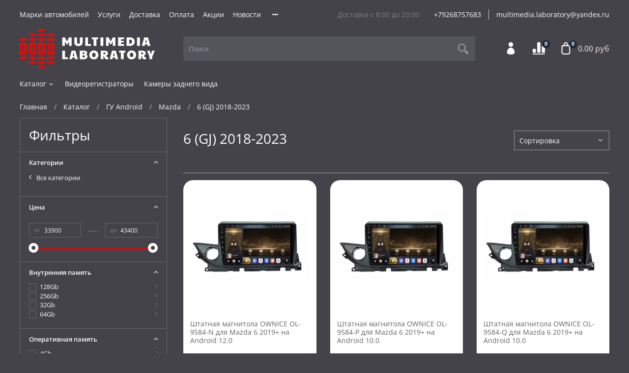

--- FILE ---
content_type: text/html; charset=utf-8
request_url: https://multimedia-laboratory.ru/collection/6-gj-2018-2023
body_size: 64690
content:
<!DOCTYPE html>
<html
  style="
    --color-btn-bg:#CC0E0E;
--color-btn-bg-is-dark:true;
--bg:#434349;
--bg-is-dark:true;

--color-text: var(--color-text-light);
--color-text-minor-shade: var(--color-text-light-minor-shade);
--color-text-major-shade: var(--color-text-light-major-shade);
--color-text-half-shade: var(--color-text-light-half-shade);

--color-notice-warning-is-dark:false;
--color-notice-success-is-dark:false;
--color-notice-error-is-dark:false;
--color-notice-info-is-dark:false;
--color-form-controls-bg:var(--bg);
--color-form-controls-bg-disabled:var(--bg-minor-shade);
--color-form-controls-border-color:var(--bg-half-shade);
--color-form-controls-color:var(--color-text);
--is-editor:false;


  "
  >
  <head><link media='print' onload='this.media="all"' rel='stylesheet' type='text/css' href='/served_assets/public/jquery.modal-0c2631717f4ce8fa97b5d04757d294c2bf695df1d558678306d782f4bf7b4773.css'><meta data-config="{&quot;collection_products_count&quot;:4}" name="page-config" content="" /><meta data-config="{&quot;money_with_currency_format&quot;:{&quot;delimiter&quot;:&quot;&quot;,&quot;separator&quot;:&quot;.&quot;,&quot;format&quot;:&quot;%n %u&quot;,&quot;unit&quot;:&quot;руб&quot;,&quot;show_price_without_cents&quot;:0},&quot;currency_code&quot;:&quot;RUR&quot;,&quot;currency_iso_code&quot;:&quot;RUB&quot;,&quot;default_currency&quot;:{&quot;title&quot;:&quot;Российский рубль&quot;,&quot;code&quot;:&quot;RUR&quot;,&quot;rate&quot;:1.0,&quot;format_string&quot;:&quot;%n %u&quot;,&quot;unit&quot;:&quot;руб&quot;,&quot;price_separator&quot;:null,&quot;is_default&quot;:true,&quot;price_delimiter&quot;:null,&quot;show_price_with_delimiter&quot;:null,&quot;show_price_without_cents&quot;:null},&quot;facebook&quot;:{&quot;pixelActive&quot;:false,&quot;currency_code&quot;:&quot;RUB&quot;,&quot;use_variants&quot;:null},&quot;vk&quot;:{&quot;pixel_active&quot;:null,&quot;price_list_id&quot;:null},&quot;new_ya_metrika&quot;:true,&quot;ecommerce_data_container&quot;:&quot;dataLayer&quot;,&quot;common_js_version&quot;:null,&quot;vue_ui_version&quot;:null,&quot;feedback_captcha_enabled&quot;:&quot;1&quot;,&quot;account_id&quot;:793432,&quot;hide_items_out_of_stock&quot;:false,&quot;forbid_order_over_existing&quot;:false,&quot;minimum_items_price&quot;:null,&quot;enable_comparison&quot;:true,&quot;locale&quot;:&quot;ru&quot;,&quot;client_group&quot;:null,&quot;consent_to_personal_data&quot;:{&quot;active&quot;:false,&quot;obligatory&quot;:true,&quot;description&quot;:&quot;Настоящим подтверждаю, что я ознакомлен и согласен с условиями \u003ca href=&#39;/page/oferta&#39; target=&#39;blank&#39;\u003eоферты и политики конфиденциальности\u003c/a\u003e.&quot;},&quot;recaptcha_key&quot;:&quot;6LfXhUEmAAAAAOGNQm5_a2Ach-HWlFKD3Sq7vfFj&quot;,&quot;recaptcha_key_v3&quot;:&quot;6LcZi0EmAAAAAPNov8uGBKSHCvBArp9oO15qAhXa&quot;,&quot;yandex_captcha_key&quot;:&quot;ysc1_ec1ApqrRlTZTXotpTnO8PmXe2ISPHxsd9MO3y0rye822b9d2&quot;,&quot;checkout_float_order_content_block&quot;:false,&quot;available_products_characteristics_ids&quot;:null,&quot;sber_id_app_id&quot;:&quot;5b5a3c11-72e5-4871-8649-4cdbab3ba9a4&quot;,&quot;theme_generation&quot;:4,&quot;quick_checkout_captcha_enabled&quot;:false,&quot;max_order_lines_count&quot;:500,&quot;sber_bnpl_min_amount&quot;:1000,&quot;sber_bnpl_max_amount&quot;:150000,&quot;counter_settings&quot;:{&quot;data_layer_name&quot;:&quot;dataLayer&quot;,&quot;new_counters_setup&quot;:false,&quot;add_to_cart_event&quot;:true,&quot;remove_from_cart_event&quot;:true,&quot;add_to_wishlist_event&quot;:true},&quot;site_setting&quot;:{&quot;show_cart_button&quot;:true,&quot;show_service_button&quot;:false,&quot;show_marketplace_button&quot;:false,&quot;show_quick_checkout_button&quot;:true},&quot;warehouses&quot;:[],&quot;captcha_type&quot;:&quot;google&quot;,&quot;human_readable_urls&quot;:false}" name="shop-config" content="" /><meta name='js-evnvironment' content='production' /><meta name='default-locale' content='ru' /><meta name='insales-redefined-api-methods' content="[]" /><script type="text/javascript" src="https://static.insales-cdn.com/assets/static-versioned/v3.72/static/libs/lodash/4.17.21/lodash.min.js"></script>
<!--InsalesCounter -->
<script type="text/javascript">
(function() {
  if (typeof window.__insalesCounterId !== 'undefined') {
    return;
  }

  try {
    Object.defineProperty(window, '__insalesCounterId', {
      value: 793432,
      writable: true,
      configurable: true
    });
  } catch (e) {
    console.error('InsalesCounter: Failed to define property, using fallback:', e);
    window.__insalesCounterId = 793432;
  }

  if (typeof window.__insalesCounterId === 'undefined') {
    console.error('InsalesCounter: Failed to set counter ID');
    return;
  }

  let script = document.createElement('script');
  script.async = true;
  script.src = '/javascripts/insales_counter.js?7';
  let firstScript = document.getElementsByTagName('script')[0];
  firstScript.parentNode.insertBefore(script, firstScript);
})();
</script>
<!-- /InsalesCounter -->

    <!-- meta -->
<meta charset="UTF-8" /><title>6 (GJ) 2018-2023 – купить по лучшей цене | Multimedia-Laboratory</title><meta name="description" content="Предлагаем купить 6 (GJ) 2018-2023 в широком ассортименте.
Товаров в каталоге: 4.
Низкие цены. Быстрая доставка. ☎️ +79268757683
">
<meta data-config="{&quot;static-versioned&quot;: &quot;1.38&quot;}" name="theme-meta-data" content="">
<meta name="robots" content="index,follow" />
<meta http-equiv="X-UA-Compatible" content="IE=edge,chrome=1" />
<meta name="viewport" content="width=device-width, initial-scale=1.0" />
<meta name="SKYPE_TOOLBAR" content="SKYPE_TOOLBAR_PARSER_COMPATIBLE" />
<meta name="format-detection" content="telephone=no">

<!-- canonical url--><link rel="canonical" href="https://multimedia-laboratory.ru/collection/6-gj-2018-2023"/>

<!-- rss feed-->
  
    <meta property="og:title" content="6 (GJ) 2018-2023">
  
  
  <meta property="og:type" content="website">
  <meta property="og:url" content="https://multimedia-laboratory.ru/collection/6-gj-2018-2023">




<!-- icons-->
<link rel="icon" type="image/png" sizes="16x16" href="https://static.insales-cdn.com/assets/1/6354/1743058/1728660526/favicon.png" /><style media="screen">
  @supports (content-visibility: hidden) {
    body:not(.settings_loaded) {
      content-visibility: hidden;
    }
  }
  @supports not (content-visibility: hidden) {
    body:not(.settings_loaded) {
      visibility: hidden;
    }
  }
</style>

  </head>
  <body data-multi-lang="false">
    <noscript>
<div class="njs-alert-overlay">
  <div class="njs-alert-wrapper">
    <div class="njs-alert">
      <p></p>
    </div>
  </div>
</div>
</noscript>

    <div class="page_layout page_layout_normal_left page_layout_section_top">
      <header>
      
        <div
  class="layout widget-type_system_widget_v4_header_2"
  style="--logo-img:'https://static.insales-cdn.com/files/1/8038/17317734/original/logo_2a1a04a1d44405be1d3f1918721ded9f.svg'; --logo-max-width:300px; --category-depth:3; --live-search:false; --hide-catalog:false; --hide-top-panel:false; --hide-search:false; --hide-language:false; --hide-personal:false; --hide-compare:false; --hide-favorite:false; --hide-total-price:false; --bage-bg:#1B2738; --bage-bg-is-dark:true; --bage-bg-minor-shade:#283b54; --bage-bg-minor-shade-is-dark:true; --bage-bg-major-shade:#364f71; --bage-bg-major-shade-is-dark:true; --bage-bg-half-shade:#6e8eb9; --bage-bg-half-shade-is-dark:true; --header-wide-bg:true; --header-top-pt:1.5vw; --header-top-pb:0.5vw; --header-main-pt:1vw; --header-main-pb:1vw; --layout-content-max-width:1400px; --header-wide-content:false; --hide-desktop:false; --hide-mobile:false;"
  data-widget-drop-item-id="26280683"
  
  >
  <div class="layout__content">
    




<div class="header header_no-languages">
  <div class="header__mobile-head">
    <div class="header__mobile-head-content">
      <button type="button" class="button button_size-l header__hide-mobile-menu-btn js-hide-mobile-menu">
        <span class="icon icon-times"></span>
      </button>

      
    </div>
  </div>

  <div class="header__content">
    <div class="header-part-top">
      <div class="header-part-top__inner">
        <div class="header__area-menu">
          <ul class="header__menu js-cut-list" data-navigation data-menu-handle="top-menu">
            
              <li class="header__menu-item" data-navigation-item data-menu-item-id="12910985">
                <div class="header__menu-controls">
                  <a href="/page/auto" class="header__menu-link" data-navigation-link="/page/auto">
                    Марки автомобилей
                  </a>
                </div>
              </li>
            
              <li class="header__menu-item" data-navigation-item data-menu-item-id="12910986">
                <div class="header__menu-controls">
                  <a href="/page/uslugi" class="header__menu-link" data-navigation-link="/page/uslugi">
                    Услуги
                  </a>
                </div>
              </li>
            
              <li class="header__menu-item" data-navigation-item data-menu-item-id="9248672">
                <div class="header__menu-controls">
                  <a href="/page/delivery" class="header__menu-link" data-navigation-link="/page/delivery">
                    Доставка
                  </a>
                </div>
              </li>
            
              <li class="header__menu-item" data-navigation-item data-menu-item-id="9248523">
                <div class="header__menu-controls">
                  <a href="/page/payment" class="header__menu-link" data-navigation-link="/page/payment">
                    Оплата
                  </a>
                </div>
              </li>
            
              <li class="header__menu-item" data-navigation-item data-menu-item-id="12910987">
                <div class="header__menu-controls">
                  <a href="/page/actions" class="header__menu-link" data-navigation-link="/page/actions">
                    Акции
                  </a>
                </div>
              </li>
            
              <li class="header__menu-item" data-navigation-item data-menu-item-id="12910988">
                <div class="header__menu-controls">
                  <a href="/page/news" class="header__menu-link" data-navigation-link="/page/news">
                    Новости
                  </a>
                </div>
              </li>
            
              <li class="header__menu-item" data-navigation-item data-menu-item-id="12910989">
                <div class="header__menu-controls">
                  <a href="/page/works" class="header__menu-link" data-navigation-link="/page/works">
                    Наши работы
                  </a>
                </div>
              </li>
            
              <li class="header__menu-item" data-navigation-item data-menu-item-id="9248671">
                <div class="header__menu-controls">
                  <a href="/blogs/blog" class="header__menu-link" data-navigation-link="/blogs/blog">
                    Статьи
                  </a>
                </div>
              </li>
            
              <li class="header__menu-item" data-navigation-item data-menu-item-id="9248673">
                <div class="header__menu-controls">
                  <a href="/page/feedback" class="header__menu-link" data-navigation-link="/page/feedback">
                    Обратная связь
                  </a>
                </div>
              </li>
            
          </ul>
        </div>

        <div class="header__area-text">
          
          <div class="header__work-time">Доставка с 8:00 до 23:00</div>
          
        </div>

        <div class="header__area-contacts">
          
  
    <div class="header__phone">
      <a class="header__phone-value" href="tel:+79268757683">+79268757683</a>
    </div>
  
  
    <div class="header__phone _phone-2">
      <a class="header__phone-value" href="tel:multimedia.laboratory@yandex.ru">multimedia.laboratory@yandex.ru</a>
    </div>
  

        </div>

        
      </div>
    </div>

    <div class="header-part-main">
      <div class="header-part-main__inner">
        <div class="header__area-logo">
          
  
    
      <a href=" / " class="header__logo">
        <img src="https://static.insales-cdn.com/files/1/8038/17317734/original/logo_2a1a04a1d44405be1d3f1918721ded9f.svg" alt="Multimedia-Laboratory" title="Multimedia-Laboratory">
      </a>
    
  

        </div>

        <div class="header__area-search">
          <div class="header__search">
            <form action="/search" method="get" class="header__search-form">
              <input type="text" autocomplete="off" class="form-control form-control_size-l header__search-field" name="q" value="" placeholder="Поиск" >
              <button type="submit" class="button button_size-l header__search-btn">
                <span class="icon icon-search"></span>
              </button>
              <input type="hidden" name="lang" value="ru">
              <div class="header__search__results" data-search-result></div>
            </form>
            <button type="button" class="button button_size-l header__search-mobile-btn js-show-mobile-search">
                <span class="icon icon-search _show"></span>
              <span class="icon icon-times _hide"></span>
            </button>
          </div>
        </div>

        <div class="header__area-controls">
          
            <a href="/client_account/orders" class="header__control-btn header__cabinet">
              <span class="icon icon-user"></span>
            </a>
          

          
            
            <a href="/compares" class="header__control-btn header__compare" data-compare-counter-btn>
              <span class="icon icon-compare">
                <span class="header__control-bage" data-compare-counter>0</span>
              </span>
            </a>
            
          

          

          
            <a href="/cart_items" class="header__control-btn header__cart">
              <span class="icon icon-cart">
                <span class="header__control-bage" data-cart-positions-count></span>
              </span>
              <span class="header__control-text" data-cart-total-price></span>
            </a>
        
        </div>


        <div class="header__area-collections">
          

          

          

          <div class="header__collections-head">Каталог</div>

          <ul class="header__collections js-cut-list-collections" data-navigation>
            
            
            
              
              
              

              
              

              
              

              
                

                

                <li class="header__collections-item" data-navigation-item>
                  <div class="header__collections-controls">
                    <a href="/collection/katalog" class="header__collections-link  with-arrow" data-navigation-link="/collection/katalog" >
                      Каталог

                      
                        <span class="icon icon-angle-down"></span>
                      
                    </a>

                    
                      <button class="button button_size-s header__collections-show-submenu-btn js-show-touch-submenu" type="button">
                      <span class="icon icon-angle-down"></span>
                    </button>
                    
                  </div>

                  
                    <ul class="header__collections-submenu" data-navigation-submenu>
                      <div class="header__collections-submenu-content">
                  

                  

                  
              
              
            
              
              
              

              
              

              
              

              
                

                

                <li class="header__collections-item" data-navigation-item>
                  <div class="header__collections-controls">
                    <a href="/collection/audiosistemy" class="header__collections-link  with-arrow" data-navigation-link="/collection/audiosistemy" >
                      ГУ Android

                      
                        <span class="icon icon-angle-down"></span>
                      
                    </a>

                    
                      <button class="button button_size-s header__collections-show-submenu-btn js-show-touch-submenu" type="button">
                      <span class="icon icon-angle-down"></span>
                    </button>
                    
                  </div>

                  
                    <ul class="header__collections-submenu" data-navigation-submenu>
                      <div class="header__collections-submenu-content">
                  

                  

                  
              
              
            
              
              
              

              
              

              
              

              
                

                

                <li class="header__collections-item" data-navigation-item>
                  <div class="header__collections-controls">
                    <a href="/collection/ownice" class="header__collections-link " data-navigation-link="/collection/ownice" >
                      OWNICE

                      
                    </a>

                    
                  </div>

                  

                  

                  
                    </li>
                  
              
              
            
              
              
              

              
              

              
              

              
              
            
              
              
              

              
              

              
              

              
                

                

                <li class="header__collections-item" data-navigation-item>
                  <div class="header__collections-controls">
                    <a href="/collection/2-din-universalnye" class="header__collections-link " data-navigation-link="/collection/2-din-universalnye" >
                      2 DIN универсальные

                      
                    </a>

                    
                  </div>

                  

                  

                  
                    </li>
                  
              
              
            
              
              
              

              
              

              
              

              
              
            
              
              
              

              
              

              
              

              
              
            
              
              
              

              
              

              
              

              
              
            
              
              
              

              
              

              
              

              
              
            
              
              
              

              
              

              
              

              
              
            
              
              
              

              
              

              
              

              
                

                

                <li class="header__collections-item" data-navigation-item>
                  <div class="header__collections-controls">
                    <a href="/collection/audi" class="header__collections-link " data-navigation-link="/collection/audi" >
                      Audi

                      
                    </a>

                    
                  </div>

                  

                  

                  
                    </li>
                  
              
              
            
              
              
              

              
              

              
              

              
              
            
              
              
              

              
              

              
              

              
              
            
              
              
              

              
              

              
              

              
              
            
              
              
              

              
              

              
              

              
              
            
              
              
              

              
              

              
              

              
              
            
              
              
              

              
              

              
              

              
              
            
              
              
              

              
              

              
              

              
              
            
              
              
              

              
              

              
              

              
              
            
              
              
              

              
              

              
              

              
              
            
              
              
              

              
              

              
              

              
              
            
              
              
              

              
              

              
              

              
              
            
              
              
              

              
              

              
              

              
              
            
              
              
              

              
              

              
              

              
              
            
              
              
              

              
              

              
              

              
              
            
              
              
              

              
              

              
              

              
              
            
              
              
              

              
              

              
              

              
              
            
              
              
              

              
              

              
              

              
              
            
              
              
              

              
              

              
              

              
              
            
              
              
              

              
              

              
              

              
              
            
              
              
              

              
              

              
              

              
              
            
              
              
              

              
              

              
              

              
              
            
              
              
              

              
              

              
              

              
              
            
              
              
              

              
              

              
              

              
              
            
              
              
              

              
              

              
              

              
              
            
              
              
              

              
              

              
              

              
              
            
              
              
              

              
              

              
              

              
              
            
              
              
              

              
              

              
              

              
                

                

                <li class="header__collections-item" data-navigation-item>
                  <div class="header__collections-controls">
                    <a href="/collection/changan" class="header__collections-link " data-navigation-link="/collection/changan" >
                      Changan

                      
                    </a>

                    
                  </div>

                  

                  

                  
                    </li>
                  
              
              
            
              
              
              

              
              

              
              

              
              
            
              
              
              

              
              

              
              

              
              
            
              
              
              

              
              

              
              

              
              
            
              
              
              

              
              

              
              

              
              
            
              
              
              

              
              

              
              

              
              
            
              
              
              

              
              

              
              

              
                

                

                <li class="header__collections-item" data-navigation-item>
                  <div class="header__collections-controls">
                    <a href="/collection/bmw" class="header__collections-link " data-navigation-link="/collection/bmw" >
                      BMW

                      
                    </a>

                    
                  </div>

                  

                  

                  
                    </li>
                  
              
              
            
              
              
              

              
              

              
              

              
              
            
              
              
              

              
              

              
              

              
              
            
              
              
              

              
              

              
              

              
              
            
              
              
              

              
              

              
              

              
              
            
              
              
              

              
              

              
              

              
              
            
              
              
              

              
              

              
              

              
              
            
              
              
              

              
              

              
              

              
              
            
              
              
              

              
              

              
              

              
              
            
              
              
              

              
              

              
              

              
              
            
              
              
              

              
              

              
              

              
              
            
              
              
              

              
              

              
              

              
              
            
              
              
              

              
              

              
              

              
              
            
              
              
              

              
              

              
              

              
              
            
              
              
              

              
              

              
              

              
              
            
              
              
              

              
              

              
              

              
              
            
              
              
              

              
              

              
              

              
              
            
              
              
              

              
              

              
              

              
              
            
              
              
              

              
              

              
              

              
              
            
              
              
              

              
              

              
              

              
              
            
              
              
              

              
              

              
              

              
              
            
              
              
              

              
              

              
              

              
              
            
              
              
              

              
              

              
              

              
              
            
              
              
              

              
              

              
              

              
              
            
              
              
              

              
              

              
              

              
              
            
              
              
              

              
              

              
              

              
              
            
              
              
              

              
              

              
              

              
              
            
              
              
              

              
              

              
              

              
              
            
              
              
              

              
              

              
              

              
              
            
              
              
              

              
              

              
              

              
              
            
              
              
              

              
              

              
              

              
              
            
              
              
              

              
              

              
              

              
              
            
              
              
              

              
              

              
              

              
              
            
              
              
              

              
              

              
              

              
              
            
              
              
              

              
              

              
              

              
              
            
              
              
              

              
              

              
              

              
              
            
              
              
              

              
              

              
              

              
              
            
              
              
              

              
              

              
              

              
              
            
              
              
              

              
              

              
              

              
              
            
              
              
              

              
              

              
              

              
              
            
              
              
              

              
              

              
              

              
              
            
              
              
              

              
              

              
              

              
              
            
              
              
              

              
              

              
              

              
              
            
              
              
              

              
              

              
              

              
              
            
              
              
              

              
              

              
              

              
              
            
              
              
              

              
              

              
              

              
              
            
              
              
              

              
              

              
              

              
              
            
              
              
              

              
              

              
              

              
              
            
              
              
              

              
              

              
              

              
                

                

                <li class="header__collections-item" data-navigation-item>
                  <div class="header__collections-controls">
                    <a href="/collection/chery" class="header__collections-link " data-navigation-link="/collection/chery" >
                      Chery

                      
                    </a>

                    
                  </div>

                  

                  

                  
                    </li>
                  
              
              
            
              
              
              

              
              

              
              

              
              
            
              
              
              

              
              

              
              

              
              
            
              
              
              

              
              

              
              

              
              
            
              
              
              

              
              

              
              

              
              
            
              
              
              

              
              

              
              

              
              
            
              
              
              

              
              

              
              

              
              
            
              
              
              

              
              

              
              

              
              
            
              
              
              

              
              

              
              

              
                

                

                <li class="header__collections-item" data-navigation-item>
                  <div class="header__collections-controls">
                    <a href="/collection/chevrolet" class="header__collections-link " data-navigation-link="/collection/chevrolet" >
                      Chevrolet

                      
                    </a>

                    
                  </div>

                  

                  

                  
                    </li>
                  
              
              
            
              
              
              

              
              

              
              

              
              
            
              
              
              

              
              

              
              

              
              
            
              
              
              

              
              

              
              

              
              
            
              
              
              

              
              

              
              

              
              
            
              
              
              

              
              

              
              

              
              
            
              
              
              

              
              

              
              

              
              
            
              
              
              

              
              

              
              

              
              
            
              
              
              

              
              

              
              

              
              
            
              
              
              

              
              

              
              

              
              
            
              
              
              

              
              

              
              

              
              
            
              
              
              

              
              

              
              

              
              
            
              
              
              

              
              

              
              

              
              
            
              
              
              

              
              

              
              

              
              
            
              
              
              

              
              

              
              

              
              
            
              
              
              

              
              

              
              

              
              
            
              
              
              

              
              

              
              

              
              
            
              
              
              

              
              

              
              

              
              
            
              
              
              

              
              

              
              

              
              
            
              
              
              

              
              

              
              

              
              
            
              
              
              

              
              

              
              

              
              
            
              
              
              

              
              

              
              

              
              
            
              
              
              

              
              

              
              

              
              
            
              
              
              

              
              

              
              

              
              
            
              
              
              

              
              

              
              

              
              
            
              
              
              

              
              

              
              

              
              
            
              
              
              

              
              

              
              

              
              
            
              
              
              

              
              

              
              

              
                

                

                <li class="header__collections-item" data-navigation-item>
                  <div class="header__collections-controls">
                    <a href="/collection/chrysler" class="header__collections-link " data-navigation-link="/collection/chrysler" >
                      Chrysler

                      
                    </a>

                    
                  </div>

                  

                  

                  
                    </li>
                  
              
              
            
              
              
              

              
              

              
              

              
              
            
              
              
              

              
              

              
              

              
              
            
              
              
              

              
              

              
              

              
              
            
              
              
              

              
              

              
              

              
              
            
              
              
              

              
              

              
              

              
              
            
              
              
              

              
              

              
              

              
              
            
              
              
              

              
              

              
              

              
              
            
              
              
              

              
              

              
              

              
              
            
              
              
              

              
              

              
              

              
              
            
              
              
              

              
              

              
              

              
              
            
              
              
              

              
              

              
              

              
              
            
              
              
              

              
              

              
              

              
              
            
              
              
              

              
              

              
              

              
                

                

                <li class="header__collections-item" data-navigation-item>
                  <div class="header__collections-controls">
                    <a href="/collection/citroen" class="header__collections-link " data-navigation-link="/collection/citroen" >
                      Citroen

                      
                    </a>

                    
                  </div>

                  

                  

                  
                    </li>
                  
              
              
            
              
              
              

              
              

              
              

              
              
            
              
              
              

              
              

              
              

              
              
            
              
              
              

              
              

              
              

              
              
            
              
              
              

              
              

              
              

              
              
            
              
              
              

              
              

              
              

              
              
            
              
              
              

              
              

              
              

              
              
            
              
              
              

              
              

              
              

              
              
            
              
              
              

              
              

              
              

              
              
            
              
              
              

              
              

              
              

              
              
            
              
              
              

              
              

              
              

              
              
            
              
              
              

              
              

              
              

              
              
            
              
              
              

              
              

              
              

              
              
            
              
              
              

              
              

              
              

              
              
            
              
              
              

              
              

              
              

              
              
            
              
              
              

              
              

              
              

              
              
            
              
              
              

              
              

              
              

              
              
            
              
              
              

              
              

              
              

              
              
            
              
              
              

              
              

              
              

              
              
            
              
              
              

              
              

              
              

              
              
            
              
              
              

              
              

              
              

              
              
            
              
              
              

              
              

              
              

              
              
            
              
              
              

              
              

              
              

              
                

                

                <li class="header__collections-item" data-navigation-item>
                  <div class="header__collections-controls">
                    <a href="/collection/dodge" class="header__collections-link " data-navigation-link="/collection/dodge" >
                      Dodge

                      
                    </a>

                    
                  </div>

                  

                  

                  
                    </li>
                  
              
              
            
              
              
              

              
              

              
              

              
              
            
              
              
              

              
              

              
              

              
              
            
              
              
              

              
              

              
              

              
              
            
              
              
              

              
              

              
              

              
              
            
              
              
              

              
              

              
              

              
              
            
              
              
              

              
              

              
              

              
              
            
              
              
              

              
              

              
              

              
              
            
              
              
              

              
              

              
              

              
              
            
              
              
              

              
              

              
              

              
              
            
              
              
              

              
              

              
              

              
              
            
              
              
              

              
              

              
              

              
              
            
              
              
              

              
              

              
              

              
              
            
              
              
              

              
              

              
              

              
              
            
              
              
              

              
              

              
              

              
              
            
              
              
              

              
              

              
              

              
              
            
              
              
              

              
              

              
              

              
              
            
              
              
              

              
              

              
              

              
              
            
              
              
              

              
              

              
              

              
                

                

                <li class="header__collections-item" data-navigation-item>
                  <div class="header__collections-controls">
                    <a href="/collection/fiat" class="header__collections-link " data-navigation-link="/collection/fiat" >
                      Fiat

                      
                    </a>

                    
                  </div>

                  

                  

                  
                    </li>
                  
              
              
            
              
              
              

              
              

              
              

              
              
            
              
              
              

              
              

              
              

              
              
            
              
              
              

              
              

              
              

              
              
            
              
              
              

              
              

              
              

              
              
            
              
              
              

              
              

              
              

              
              
            
              
              
              

              
              

              
              

              
              
            
              
              
              

              
              

              
              

              
                

                

                <li class="header__collections-item" data-navigation-item>
                  <div class="header__collections-controls">
                    <a href="/collection/ford" class="header__collections-link " data-navigation-link="/collection/ford" >
                      Ford

                      
                    </a>

                    
                  </div>

                  

                  

                  
                    </li>
                  
              
              
            
              
              
              

              
              

              
              

              
              
            
              
              
              

              
              

              
              

              
              
            
              
              
              

              
              

              
              

              
              
            
              
              
              

              
              

              
              

              
              
            
              
              
              

              
              

              
              

              
              
            
              
              
              

              
              

              
              

              
              
            
              
              
              

              
              

              
              

              
              
            
              
              
              

              
              

              
              

              
              
            
              
              
              

              
              

              
              

              
              
            
              
              
              

              
              

              
              

              
              
            
              
              
              

              
              

              
              

              
              
            
              
              
              

              
              

              
              

              
              
            
              
              
              

              
              

              
              

              
              
            
              
              
              

              
              

              
              

              
              
            
              
              
              

              
              

              
              

              
              
            
              
              
              

              
              

              
              

              
              
            
              
              
              

              
              

              
              

              
              
            
              
              
              

              
              

              
              

              
              
            
              
              
              

              
              

              
              

              
              
            
              
              
              

              
              

              
              

              
              
            
              
              
              

              
              

              
              

              
              
            
              
              
              

              
              

              
              

              
              
            
              
              
              

              
              

              
              

              
              
            
              
              
              

              
              

              
              

              
              
            
              
              
              

              
              

              
              

              
              
            
              
              
              

              
              

              
              

              
              
            
              
              
              

              
              

              
              

              
              
            
              
              
              

              
              

              
              

              
              
            
              
              
              

              
              

              
              

              
              
            
              
              
              

              
              

              
              

              
              
            
              
              
              

              
              

              
              

              
              
            
              
              
              

              
              

              
              

              
              
            
              
              
              

              
              

              
              

              
                

                

                <li class="header__collections-item" data-navigation-item>
                  <div class="header__collections-controls">
                    <a href="/collection/great-wall" class="header__collections-link " data-navigation-link="/collection/great-wall" >
                      Great Wall

                      
                    </a>

                    
                  </div>

                  

                  

                  
                    </li>
                  
              
              
            
              
              
              

              
              

              
              

              
              
            
              
              
              

              
              

              
              

              
              
            
              
              
              

              
              

              
              

              
              
            
              
              
              

              
              

              
              

              
              
            
              
              
              

              
              

              
              

              
              
            
              
              
              

              
              

              
              

              
              
            
              
              
              

              
              

              
              

              
              
            
              
              
              

              
              

              
              

              
              
            
              
              
              

              
              

              
              

              
                

                

                <li class="header__collections-item" data-navigation-item>
                  <div class="header__collections-controls">
                    <a href="/collection/haval" class="header__collections-link " data-navigation-link="/collection/haval" >
                      Haval

                      
                    </a>

                    
                  </div>

                  

                  

                  
                    </li>
                  
              
              
            
              
              
              

              
              

              
              

              
              
            
              
              
              

              
              

              
              

              
              
            
              
              
              

              
              

              
              

              
              
            
              
              
              

              
              

              
              

              
              
            
              
              
              

              
              

              
              

              
              
            
              
              
              

              
              

              
              

              
              
            
              
              
              

              
              

              
              

              
              
            
              
              
              

              
              

              
              

              
                

                

                <li class="header__collections-item" data-navigation-item>
                  <div class="header__collections-controls">
                    <a href="/collection/honda" class="header__collections-link " data-navigation-link="/collection/honda" >
                      Honda

                      
                    </a>

                    
                  </div>

                  

                  

                  
                    </li>
                  
              
              
            
              
              
              

              
              

              
              

              
              
            
              
              
              

              
              

              
              

              
              
            
              
              
              

              
              

              
              

              
              
            
              
              
              

              
              

              
              

              
              
            
              
              
              

              
              

              
              

              
              
            
              
              
              

              
              

              
              

              
              
            
              
              
              

              
              

              
              

              
              
            
              
              
              

              
              

              
              

              
              
            
              
              
              

              
              

              
              

              
              
            
              
              
              

              
              

              
              

              
              
            
              
              
              

              
              

              
              

              
              
            
              
              
              

              
              

              
              

              
              
            
              
              
              

              
              

              
              

              
              
            
              
              
              

              
              

              
              

              
              
            
              
              
              

              
              

              
              

              
              
            
              
              
              

              
              

              
              

              
              
            
              
              
              

              
              

              
              

              
              
            
              
              
              

              
              

              
              

              
              
            
              
              
              

              
              

              
              

              
              
            
              
              
              

              
              

              
              

              
              
            
              
              
              

              
              

              
              

              
              
            
              
              
              

              
              

              
              

              
              
            
              
              
              

              
              

              
              

              
              
            
              
              
              

              
              

              
              

              
              
            
              
              
              

              
              

              
              

              
              
            
              
              
              

              
              

              
              

              
                

                

                <li class="header__collections-item" data-navigation-item>
                  <div class="header__collections-controls">
                    <a href="/collection/hummer" class="header__collections-link " data-navigation-link="/collection/hummer" >
                      Hummer

                      
                    </a>

                    
                  </div>

                  

                  

                  
                    </li>
                  
              
              
            
              
              
              

              
              

              
              

              
              
            
              
              
              

              
              

              
              

              
              
            
              
              
              

              
              

              
              

              
              
            
              
              
              

              
              

              
              

              
                

                

                <li class="header__collections-item" data-navigation-item>
                  <div class="header__collections-controls">
                    <a href="/collection/hyundai" class="header__collections-link " data-navigation-link="/collection/hyundai" >
                      Hyundai

                      
                    </a>

                    
                  </div>

                  

                  

                  
                    </li>
                  
              
              
            
              
              
              

              
              

              
              

              
              
            
              
              
              

              
              

              
              

              
              
            
              
              
              

              
              

              
              

              
              
            
              
              
              

              
              

              
              

              
              
            
              
              
              

              
              

              
              

              
              
            
              
              
              

              
              

              
              

              
              
            
              
              
              

              
              

              
              

              
              
            
              
              
              

              
              

              
              

              
              
            
              
              
              

              
              

              
              

              
              
            
              
              
              

              
              

              
              

              
              
            
              
              
              

              
              

              
              

              
              
            
              
              
              

              
              

              
              

              
              
            
              
              
              

              
              

              
              

              
              
            
              
              
              

              
              

              
              

              
              
            
              
              
              

              
              

              
              

              
              
            
              
              
              

              
              

              
              

              
              
            
              
              
              

              
              

              
              

              
              
            
              
              
              

              
              

              
              

              
              
            
              
              
              

              
              

              
              

              
              
            
              
              
              

              
              

              
              

              
              
            
              
              
              

              
              

              
              

              
              
            
              
              
              

              
              

              
              

              
              
            
              
              
              

              
              

              
              

              
              
            
              
              
              

              
              

              
              

              
              
            
              
              
              

              
              

              
              

              
              
            
              
              
              

              
              

              
              

              
              
            
              
              
              

              
              

              
              

              
              
            
              
              
              

              
              

              
              

              
              
            
              
              
              

              
              

              
              

              
              
            
              
              
              

              
              

              
              

              
              
            
              
              
              

              
              

              
              

              
              
            
              
              
              

              
              

              
              

              
              
            
              
              
              

              
              

              
              

              
              
            
              
              
              

              
              

              
              

              
              
            
              
              
              

              
              

              
              

              
              
            
              
              
              

              
              

              
              

              
              
            
              
              
              

              
              

              
              

              
              
            
              
              
              

              
              

              
              

              
              
            
              
              
              

              
              

              
              

              
              
            
              
              
              

              
              

              
              

              
              
            
              
              
              

              
              

              
              

              
              
            
              
              
              

              
              

              
              

              
              
            
              
              
              

              
              

              
              

              
              
            
              
              
              

              
              

              
              

              
              
            
              
              
              

              
              

              
              

              
              
            
              
              
              

              
              

              
              

              
              
            
              
              
              

              
              

              
              

              
              
            
              
              
              

              
              

              
              

              
              
            
              
              
              

              
              

              
              

              
                

                

                <li class="header__collections-item" data-navigation-item>
                  <div class="header__collections-controls">
                    <a href="/collection/infiniti" class="header__collections-link " data-navigation-link="/collection/infiniti" >
                      Infiniti

                      
                    </a>

                    
                  </div>

                  

                  

                  
                    </li>
                  
              
              
            
              
              
              

              
              

              
              

              
              
            
              
              
              

              
              

              
              

              
              
            
              
              
              

              
              

              
              

              
              
            
              
              
              

              
              

              
              

              
              
            
              
              
              

              
              

              
              

              
              
            
              
              
              

              
              

              
              

              
              
            
              
              
              

              
              

              
              

              
              
            
              
              
              

              
              

              
              

              
              
            
              
              
              

              
              

              
              

              
              
            
              
              
              

              
              

              
              

              
              
            
              
              
              

              
              

              
              

              
              
            
              
              
              

              
              

              
              

              
              
            
              
              
              

              
              

              
              

              
              
            
              
              
              

              
              

              
              

              
              
            
              
              
              

              
              

              
              

              
                

                

                <li class="header__collections-item" data-navigation-item>
                  <div class="header__collections-controls">
                    <a href="/collection/iveco" class="header__collections-link " data-navigation-link="/collection/iveco" >
                      IVECO

                      
                    </a>

                    
                  </div>

                  

                  

                  
                    </li>
                  
              
              
            
              
              
              

              
              

              
              

              
              
            
              
              
              

              
              

              
              

              
                

                

                <li class="header__collections-item" data-navigation-item>
                  <div class="header__collections-controls">
                    <a href="/collection/isuzu" class="header__collections-link " data-navigation-link="/collection/isuzu" >
                      Isuzu

                      
                    </a>

                    
                  </div>

                  

                  

                  
                    </li>
                  
              
              
            
              
              
              

              
              

              
              

              
              
            
              
              
              

              
              

              
              

              
              
            
              
              
              

              
              

              
              

              
                

                

                <li class="header__collections-item" data-navigation-item>
                  <div class="header__collections-controls">
                    <a href="/collection/jeep" class="header__collections-link " data-navigation-link="/collection/jeep" >
                      Jeep

                      
                    </a>

                    
                  </div>

                  

                  

                  
                    </li>
                  
              
              
            
              
              
              

              
              

              
              

              
              
            
              
              
              

              
              

              
              

              
              
            
              
              
              

              
              

              
              

              
              
            
              
              
              

              
              

              
              

              
              
            
              
              
              

              
              

              
              

              
              
            
              
              
              

              
              

              
              

              
              
            
              
              
              

              
              

              
              

              
              
            
              
              
              

              
              

              
              

              
              
            
              
              
              

              
              

              
              

              
              
            
              
              
              

              
              

              
              

              
              
            
              
              
              

              
              

              
              

              
              
            
              
              
              

              
              

              
              

              
                

                

                <li class="header__collections-item" data-navigation-item>
                  <div class="header__collections-controls">
                    <a href="/collection/jaguar" class="header__collections-link " data-navigation-link="/collection/jaguar" >
                      Jaguar

                      
                    </a>

                    
                  </div>

                  

                  

                  
                    </li>
                  
              
              
            
              
              
              

              
              

              
              

              
              
            
              
              
              

              
              

              
              

              
              
            
              
              
              

              
              

              
              

              
              
            
              
              
              

              
              

              
              

              
              
            
              
              
              

              
              

              
              

              
              
            
              
              
              

              
              

              
              

              
                

                

                <li class="header__collections-item" data-navigation-item>
                  <div class="header__collections-controls">
                    <a href="/collection/kia" class="header__collections-link " data-navigation-link="/collection/kia" >
                      Kia

                      
                    </a>

                    
                  </div>

                  

                  

                  
                    </li>
                  
              
              
            
              
              
              

              
              

              
              

              
              
            
              
              
              

              
              

              
              

              
              
            
              
              
              

              
              

              
              

              
              
            
              
              
              

              
              

              
              

              
              
            
              
              
              

              
              

              
              

              
              
            
              
              
              

              
              

              
              

              
              
            
              
              
              

              
              

              
              

              
              
            
              
              
              

              
              

              
              

              
              
            
              
              
              

              
              

              
              

              
              
            
              
              
              

              
              

              
              

              
              
            
              
              
              

              
              

              
              

              
              
            
              
              
              

              
              

              
              

              
              
            
              
              
              

              
              

              
              

              
              
            
              
              
              

              
              

              
              

              
              
            
              
              
              

              
              

              
              

              
              
            
              
              
              

              
              

              
              

              
              
            
              
              
              

              
              

              
              

              
              
            
              
              
              

              
              

              
              

              
              
            
              
              
              

              
              

              
              

              
              
            
              
              
              

              
              

              
              

              
              
            
              
              
              

              
              

              
              

              
              
            
              
              
              

              
              

              
              

              
              
            
              
              
              

              
              

              
              

              
              
            
              
              
              

              
              

              
              

              
              
            
              
              
              

              
              

              
              

              
              
            
              
              
              

              
              

              
              

              
              
            
              
              
              

              
              

              
              

              
              
            
              
              
              

              
              

              
              

              
              
            
              
              
              

              
              

              
              

              
              
            
              
              
              

              
              

              
              

              
              
            
              
              
              

              
              

              
              

              
              
            
              
              
              

              
              

              
              

              
              
            
              
              
              

              
              

              
              

              
              
            
              
              
              

              
              

              
              

              
              
            
              
              
              

              
              

              
              

              
              
            
              
              
              

              
              

              
              

              
              
            
              
              
              

              
              

              
              

              
              
            
              
              
              

              
              

              
              

              
              
            
              
              
              

              
              

              
              

              
              
            
              
              
              

              
              

              
              

              
              
            
              
              
              

              
              

              
              

              
              
            
              
              
              

              
              

              
              

              
              
            
              
              
              

              
              

              
              

              
              
            
              
              
              

              
              

              
              

              
              
            
              
              
              

              
              

              
              

              
              
            
              
              
              

              
              

              
              

              
                

                

                <li class="header__collections-item" data-navigation-item>
                  <div class="header__collections-controls">
                    <a href="/collection/lada" class="header__collections-link " data-navigation-link="/collection/lada" >
                      Lada

                      
                    </a>

                    
                  </div>

                  

                  

                  
                    </li>
                  
              
              
            
              
              
              

              
              

              
              

              
              
            
              
              
              

              
              

              
              

              
              
            
              
              
              

              
              

              
              

              
              
            
              
              
              

              
              

              
              

              
              
            
              
              
              

              
              

              
              

              
              
            
              
              
              

              
              

              
              

              
              
            
              
              
              

              
              

              
              

              
              
            
              
              
              

              
              

              
              

              
              
            
              
              
              

              
              

              
              

              
              
            
              
              
              

              
              

              
              

              
              
            
              
              
              

              
              

              
              

              
              
            
              
              
              

              
              

              
              

              
              
            
              
              
              

              
              

              
              

              
                

                

                <li class="header__collections-item" data-navigation-item>
                  <div class="header__collections-controls">
                    <a href="/collection/land-rover" class="header__collections-link " data-navigation-link="/collection/land-rover" >
                      Land Rover

                      
                    </a>

                    
                  </div>

                  

                  

                  
                    </li>
                  
              
              
            
              
              
              

              
              

              
              

              
              
            
              
              
              

              
              

              
              

              
              
            
              
              
              

              
              

              
              

              
              
            
              
              
              

              
              

              
              

              
              
            
              
              
              

              
              

              
              

              
              
            
              
              
              

              
              

              
              

              
              
            
              
              
              

              
              

              
              

              
              
            
              
              
              

              
              

              
              

              
              
            
              
              
              

              
              

              
              

              
              
            
              
              
              

              
              

              
              

              
              
            
              
              
              

              
              

              
              

              
              
            
              
              
              

              
              

              
              

              
              
            
              
              
              

              
              

              
              

              
              
            
              
              
              

              
              

              
              

              
              
            
              
              
              

              
              

              
              

              
              
            
              
              
              

              
              

              
              

              
              
            
              
              
              

              
              

              
              

              
                

                

                <li class="header__collections-item" data-navigation-item>
                  <div class="header__collections-controls">
                    <a href="/collection/lexus" class="header__collections-link " data-navigation-link="/collection/lexus" >
                      Lexus

                      
                    </a>

                    
                  </div>

                  

                  

                  
                    </li>
                  
              
              
            
              
              
              

              
              

              
              

              
              
            
              
              
              

              
              

              
              

              
              
            
              
              
              

              
              

              
              

              
              
            
              
              
              

              
              

              
              

              
              
            
              
              
              

              
              

              
              

              
              
            
              
              
              

              
              

              
              

              
              
            
              
              
              

              
              

              
              

              
              
            
              
              
              

              
              

              
              

              
              
            
              
              
              

              
              

              
              

              
              
            
              
              
              

              
              

              
              

              
              
            
              
              
              

              
              

              
              

              
              
            
              
              
              

              
              

              
              

              
              
            
              
              
              

              
              

              
              

              
              
            
              
              
              

              
              

              
              

              
              
            
              
              
              

              
              

              
              

              
              
            
              
              
              

              
              

              
              

              
              
            
              
              
              

              
              

              
              

              
              
            
              
              
              

              
              

              
              

              
              
            
              
              
              

              
              

              
              

              
              
            
              
              
              

              
              

              
              

              
              
            
              
              
              

              
              

              
              

              
              
            
              
              
              

              
              

              
              

              
              
            
              
              
              

              
              

              
              

              
              
            
              
              
              

              
              

              
              

              
              
            
              
              
              

              
              

              
              

              
              
            
              
              
              

              
              

              
              

              
                

                

                <li class="header__collections-item" data-navigation-item>
                  <div class="header__collections-controls">
                    <a href="/collection/lifan" class="header__collections-link " data-navigation-link="/collection/lifan" >
                      Lifan

                      
                    </a>

                    
                  </div>

                  

                  

                  
                    </li>
                  
              
              
            
              
              
              

              
              

              
              

              
              
            
              
              
              

              
              

              
              

              
              
            
              
              
              

              
              

              
              

              
                

                

                <li class="header__collections-item" data-navigation-item>
                  <div class="header__collections-controls">
                    <a href="/collection/mazda" class="header__collections-link " data-navigation-link="/collection/mazda" >
                      Mazda

                      
                    </a>

                    
                  </div>

                  

                  

                  
                    </li>
                  
              
              
            
              
              
              

              
              

              
              

              
              
            
              
              
              

              
              

              
              

              
              
            
              
              
              

              
              

              
              

              
              
            
              
              
              

              
              

              
              

              
              
            
              
              
              

              
              

              
              

              
              
            
              
              
              

              
              

              
              

              
              
            
              
              
              

              
              

              
              

              
              
            
              
              
              

              
              

              
              

              
              
            
              
              
              

              
              

              
              

              
              
            
              
              
              

              
              

              
              

              
              
            
              
              
              

              
              

              
              

              
              
            
              
              
              

              
              

              
              

              
              
            
              
              
              

              
              

              
              

              
              
            
              
              
              

              
              

              
              

              
              
            
              
              
              

              
              

              
              

              
              
            
              
              
              

              
              

              
              

              
              
            
              
              
              

              
              

              
              

              
              
            
              
              
              

              
              

              
              

              
              
            
              
              
              

              
              

              
              

              
              
            
              
              
              

              
              

              
              

              
                

                

                <li class="header__collections-item" data-navigation-item>
                  <div class="header__collections-controls">
                    <a href="/collection/mercedes" class="header__collections-link " data-navigation-link="/collection/mercedes" >
                      Mercedes

                      
                    </a>

                    
                  </div>

                  

                  

                  
                    </li>
                  
              
              
            
              
              
              

              
              

              
              

              
              
            
              
              
              

              
              

              
              

              
              
            
              
              
              

              
              

              
              

              
              
            
              
              
              

              
              

              
              

              
              
            
              
              
              

              
              

              
              

              
              
            
              
              
              

              
              

              
              

              
              
            
              
              
              

              
              

              
              

              
              
            
              
              
              

              
              

              
              

              
              
            
              
              
              

              
              

              
              

              
              
            
              
              
              

              
              

              
              

              
              
            
              
              
              

              
              

              
              

              
              
            
              
              
              

              
              

              
              

              
              
            
              
              
              

              
              

              
              

              
              
            
              
              
              

              
              

              
              

              
              
            
              
              
              

              
              

              
              

              
              
            
              
              
              

              
              

              
              

              
              
            
              
              
              

              
              

              
              

              
              
            
              
              
              

              
              

              
              

              
              
            
              
              
              

              
              

              
              

              
              
            
              
              
              

              
              

              
              

              
              
            
              
              
              

              
              

              
              

              
              
            
              
              
              

              
              

              
              

              
              
            
              
              
              

              
              

              
              

              
              
            
              
              
              

              
              

              
              

              
              
            
              
              
              

              
              

              
              

              
              
            
              
              
              

              
              

              
              

              
              
            
              
              
              

              
              

              
              

              
              
            
              
              
              

              
              

              
              

              
              
            
              
              
              

              
              

              
              

              
              
            
              
              
              

              
              

              
              

              
              
            
              
              
              

              
              

              
              

              
              
            
              
              
              

              
              

              
              

              
              
            
              
              
              

              
              

              
              

              
              
            
              
              
              

              
              

              
              

              
              
            
              
              
              

              
              

              
              

              
              
            
              
              
              

              
              

              
              

              
              
            
              
              
              

              
              

              
              

              
              
            
              
              
              

              
              

              
              

              
              
            
              
              
              

              
              

              
              

              
              
            
              
              
              

              
              

              
              

              
              
            
              
              
              

              
              

              
              

              
              
            
              
              
              

              
              

              
              

              
              
            
              
              
              

              
              

              
              

              
              
            
              
              
              

              
              

              
              

              
              
            
              
              
              

              
              

              
              

              
              
            
              
              
              

              
              

              
              

              
              
            
              
              
              

              
              

              
              

              
              
            
              
              
              

              
              

              
              

              
              
            
              
              
              

              
              

              
              

              
              
            
              
              
              

              
              

              
              

              
              
            
              
              
              

              
              

              
              

              
              
            
              
              
              

              
              

              
              

              
              
            
              
              
              

              
              

              
              

              
                

                

                <li class="header__collections-item" data-navigation-item>
                  <div class="header__collections-controls">
                    <a href="/collection/mitsubishi" class="header__collections-link " data-navigation-link="/collection/mitsubishi" >
                      Mitsubishi

                      
                    </a>

                    
                  </div>

                  

                  

                  
                    </li>
                  
              
              
            
              
              
              

              
              

              
              

              
              
            
              
              
              

              
              

              
              

              
              
            
              
              
              

              
              

              
              

              
              
            
              
              
              

              
              

              
              

              
              
            
              
              
              

              
              

              
              

              
              
            
              
              
              

              
              

              
              

              
              
            
              
              
              

              
              

              
              

              
              
            
              
              
              

              
              

              
              

              
              
            
              
              
              

              
              

              
              

              
              
            
              
              
              

              
              

              
              

              
              
            
              
              
              

              
              

              
              

              
              
            
              
              
              

              
              

              
              

              
              
            
              
              
              

              
              

              
              

              
              
            
              
              
              

              
              

              
              

              
              
            
              
              
              

              
              

              
              

              
              
            
              
              
              

              
              

              
              

              
              
            
              
              
              

              
              

              
              

              
              
            
              
              
              

              
              

              
              

              
              
            
              
              
              

              
              

              
              

              
                

                

                <li class="header__collections-item" data-navigation-item>
                  <div class="header__collections-controls">
                    <a href="/collection/nissan" class="header__collections-link " data-navigation-link="/collection/nissan" >
                      Nissan

                      
                    </a>

                    
                  </div>

                  

                  

                  
                    </li>
                  
              
              
            
              
              
              

              
              

              
              

              
              
            
              
              
              

              
              

              
              

              
              
            
              
              
              

              
              

              
              

              
              
            
              
              
              

              
              

              
              

              
              
            
              
              
              

              
              

              
              

              
              
            
              
              
              

              
              

              
              

              
              
            
              
              
              

              
              

              
              

              
              
            
              
              
              

              
              

              
              

              
              
            
              
              
              

              
              

              
              

              
              
            
              
              
              

              
              

              
              

              
              
            
              
              
              

              
              

              
              

              
              
            
              
              
              

              
              

              
              

              
              
            
              
              
              

              
              

              
              

              
              
            
              
              
              

              
              

              
              

              
              
            
              
              
              

              
              

              
              

              
              
            
              
              
              

              
              

              
              

              
              
            
              
              
              

              
              

              
              

              
              
            
              
              
              

              
              

              
              

              
              
            
              
              
              

              
              

              
              

              
              
            
              
              
              

              
              

              
              

              
              
            
              
              
              

              
              

              
              

              
              
            
              
              
              

              
              

              
              

              
              
            
              
              
              

              
              

              
              

              
              
            
              
              
              

              
              

              
              

              
              
            
              
              
              

              
              

              
              

              
              
            
              
              
              

              
              

              
              

              
              
            
              
              
              

              
              

              
              

              
              
            
              
              
              

              
              

              
              

              
                

                

                <li class="header__collections-item" data-navigation-item>
                  <div class="header__collections-controls">
                    <a href="/collection/opel" class="header__collections-link " data-navigation-link="/collection/opel" >
                      Opel

                      
                    </a>

                    
                  </div>

                  

                  

                  
                    </li>
                  
              
              
            
              
              
              

              
              

              
              

              
              
            
              
              
              

              
              

              
              

              
              
            
              
              
              

              
              

              
              

              
              
            
              
              
              

              
              

              
              

              
              
            
              
              
              

              
              

              
              

              
              
            
              
              
              

              
              

              
              

              
              
            
              
              
              

              
              

              
              

              
              
            
              
              
              

              
              

              
              

              
              
            
              
              
              

              
              

              
              

              
              
            
              
              
              

              
              

              
              

              
              
            
              
              
              

              
              

              
              

              
              
            
              
              
              

              
              

              
              

              
              
            
              
              
              

              
              

              
              

              
              
            
              
              
              

              
              

              
              

              
              
            
              
              
              

              
              

              
              

              
              
            
              
              
              

              
              

              
              

              
              
            
              
              
              

              
              

              
              

              
              
            
              
              
              

              
              

              
              

              
              
            
              
              
              

              
              

              
              

              
              
            
              
              
              

              
              

              
              

              
              
            
              
              
              

              
              

              
              

              
              
            
              
              
              

              
              

              
              

              
              
            
              
              
              

              
              

              
              

              
              
            
              
              
              

              
              

              
              

              
              
            
              
              
              

              
              

              
              

              
                

                

                <li class="header__collections-item" data-navigation-item>
                  <div class="header__collections-controls">
                    <a href="/collection/peugeot" class="header__collections-link " data-navigation-link="/collection/peugeot" >
                      Peugeot

                      
                    </a>

                    
                  </div>

                  

                  

                  
                    </li>
                  
              
              
            
              
              
              

              
              

              
              

              
              
            
              
              
              

              
              

              
              

              
              
            
              
              
              

              
              

              
              

              
              
            
              
              
              

              
              

              
              

              
              
            
              
              
              

              
              

              
              

              
              
            
              
              
              

              
              

              
              

              
              
            
              
              
              

              
              

              
              

              
              
            
              
              
              

              
              

              
              

              
              
            
              
              
              

              
              

              
              

              
              
            
              
              
              

              
              

              
              

              
              
            
              
              
              

              
              

              
              

              
              
            
              
              
              

              
              

              
              

              
              
            
              
              
              

              
              

              
              

              
              
            
              
              
              

              
              

              
              

              
              
            
              
              
              

              
              

              
              

              
              
            
              
              
              

              
              

              
              

              
              
            
              
              
              

              
              

              
              

              
              
            
              
              
              

              
              

              
              

              
              
            
              
              
              

              
              

              
              

              
              
            
              
              
              

              
              

              
              

              
              
            
              
              
              

              
              

              
              

              
              
            
              
              
              

              
              

              
              

              
              
            
              
              
              

              
              

              
              

              
              
            
              
              
              

              
              

              
              

              
              
            
              
              
              

              
              

              
              

              
                

                

                <li class="header__collections-item" data-navigation-item>
                  <div class="header__collections-controls">
                    <a href="/collection/porsche" class="header__collections-link " data-navigation-link="/collection/porsche" >
                      Porsche

                      
                    </a>

                    
                  </div>

                  

                  

                  
                    </li>
                  
              
              
            
              
              
              

              
              

              
              

              
              
            
              
              
              

              
              

              
              

              
              
            
              
              
              

              
              

              
              

              
              
            
              
              
              

              
              

              
              

              
              
            
              
              
              

              
              

              
              

              
              
            
              
              
              

              
              

              
              

              
                

                

                <li class="header__collections-item" data-navigation-item>
                  <div class="header__collections-controls">
                    <a href="/collection/renault" class="header__collections-link " data-navigation-link="/collection/renault" >
                      Renault

                      
                    </a>

                    
                  </div>

                  

                  

                  
                    </li>
                  
              
              
            
              
              
              

              
              

              
              

              
              
            
              
              
              

              
              

              
              

              
              
            
              
              
              

              
              

              
              

              
              
            
              
              
              

              
              

              
              

              
              
            
              
              
              

              
              

              
              

              
              
            
              
              
              

              
              

              
              

              
              
            
              
              
              

              
              

              
              

              
              
            
              
              
              

              
              

              
              

              
              
            
              
              
              

              
              

              
              

              
              
            
              
              
              

              
              

              
              

              
              
            
              
              
              

              
              

              
              

              
              
            
              
              
              

              
              

              
              

              
              
            
              
              
              

              
              

              
              

              
              
            
              
              
              

              
              

              
              

              
              
            
              
              
              

              
              

              
              

              
              
            
              
              
              

              
              

              
              

              
                

                

                <li class="header__collections-item" data-navigation-item>
                  <div class="header__collections-controls">
                    <a href="/collection/seat" class="header__collections-link " data-navigation-link="/collection/seat" >
                      Seat

                      
                    </a>

                    
                  </div>

                  

                  

                  
                    </li>
                  
              
              
            
              
              
              

              
              

              
              

              
              
            
              
              
              

              
              

              
              

              
              
            
              
              
              

              
              

              
              

              
              
            
              
              
              

              
              

              
              

              
              
            
              
              
              

              
              

              
              

              
              
            
              
              
              

              
              

              
              

              
              
            
              
              
              

              
              

              
              

              
                

                

                <li class="header__collections-item" data-navigation-item>
                  <div class="header__collections-controls">
                    <a href="/collection/skoda" class="header__collections-link " data-navigation-link="/collection/skoda" >
                      Skoda

                      
                    </a>

                    
                  </div>

                  

                  

                  
                    </li>
                  
              
              
            
              
              
              

              
              

              
              

              
              
            
              
              
              

              
              

              
              

              
              
            
              
              
              

              
              

              
              

              
              
            
              
              
              

              
              

              
              

              
              
            
              
              
              

              
              

              
              

              
              
            
              
              
              

              
              

              
              

              
              
            
              
              
              

              
              

              
              

              
              
            
              
              
              

              
              

              
              

              
              
            
              
              
              

              
              

              
              

              
              
            
              
              
              

              
              

              
              

              
              
            
              
              
              

              
              

              
              

              
              
            
              
              
              

              
              

              
              

              
              
            
              
              
              

              
              

              
              

              
              
            
              
              
              

              
              

              
              

              
                

                

                <li class="header__collections-item" data-navigation-item>
                  <div class="header__collections-controls">
                    <a href="/collection/ssangyong" class="header__collections-link " data-navigation-link="/collection/ssangyong" >
                      SsangYong

                      
                    </a>

                    
                  </div>

                  

                  

                  
                    </li>
                  
              
              
            
              
              
              

              
              

              
              

              
              
            
              
              
              

              
              

              
              

              
              
            
              
              
              

              
              

              
              

              
              
            
              
              
              

              
              

              
              

              
              
            
              
              
              

              
              

              
              

              
              
            
              
              
              

              
              

              
              

              
              
            
              
              
              

              
              

              
              

              
              
            
              
              
              

              
              

              
              

              
              
            
              
              
              

              
              

              
              

              
              
            
              
              
              

              
              

              
              

              
              
            
              
              
              

              
              

              
              

              
              
            
              
              
              

              
              

              
              

              
              
            
              
              
              

              
              

              
              

              
              
            
              
              
              

              
              

              
              

              
                

                

                <li class="header__collections-item" data-navigation-item>
                  <div class="header__collections-controls">
                    <a href="/collection/subaru" class="header__collections-link " data-navigation-link="/collection/subaru" >
                      Subaru

                      
                    </a>

                    
                  </div>

                  

                  

                  
                    </li>
                  
              
              
            
              
              
              

              
              

              
              

              
              
            
              
              
              

              
              

              
              

              
              
            
              
              
              

              
              

              
              

              
              
            
              
              
              

              
              

              
              

              
              
            
              
              
              

              
              

              
              

              
              
            
              
              
              

              
              

              
              

              
              
            
              
              
              

              
              

              
              

              
              
            
              
              
              

              
              

              
              

              
              
            
              
              
              

              
              

              
              

              
              
            
              
              
              

              
              

              
              

              
              
            
              
              
              

              
              

              
              

              
              
            
              
              
              

              
              

              
              

              
              
            
              
              
              

              
              

              
              

              
              
            
              
              
              

              
              

              
              

              
              
            
              
              
              

              
              

              
              

              
              
            
              
              
              

              
              

              
              

              
              
            
              
              
              

              
              

              
              

              
              
            
              
              
              

              
              

              
              

              
              
            
              
              
              

              
              

              
              

              
              
            
              
              
              

              
              

              
              

              
              
            
              
              
              

              
              

              
              

              
              
            
              
              
              

              
              

              
              

              
              
            
              
              
              

              
              

              
              

              
              
            
              
              
              

              
              

              
              

              
              
            
              
              
              

              
              

              
              

              
                

                

                <li class="header__collections-item" data-navigation-item>
                  <div class="header__collections-controls">
                    <a href="/collection/suzuki" class="header__collections-link " data-navigation-link="/collection/suzuki" >
                      Suzuki

                      
                    </a>

                    
                  </div>

                  

                  

                  
                    </li>
                  
              
              
            
              
              
              

              
              

              
              

              
              
            
              
              
              

              
              

              
              

              
              
            
              
              
              

              
              

              
              

              
              
            
              
              
              

              
              

              
              

              
              
            
              
              
              

              
              

              
              

              
              
            
              
              
              

              
              

              
              

              
              
            
              
              
              

              
              

              
              

              
              
            
              
              
              

              
              

              
              

              
              
            
              
              
              

              
              

              
              

              
              
            
              
              
              

              
              

              
              

              
                

                

                <li class="header__collections-item" data-navigation-item>
                  <div class="header__collections-controls">
                    <a href="/collection/toyota" class="header__collections-link " data-navigation-link="/collection/toyota" >
                      Toyota

                      
                    </a>

                    
                  </div>

                  

                  

                  
                    </li>
                  
              
              
            
              
              
              

              
              

              
              

              
              
            
              
              
              

              
              

              
              

              
              
            
              
              
              

              
              

              
              

              
              
            
              
              
              

              
              

              
              

              
              
            
              
              
              

              
              

              
              

              
              
            
              
              
              

              
              

              
              

              
              
            
              
              
              

              
              

              
              

              
              
            
              
              
              

              
              

              
              

              
              
            
              
              
              

              
              

              
              

              
              
            
              
              
              

              
              

              
              

              
              
            
              
              
              

              
              

              
              

              
              
            
              
              
              

              
              

              
              

              
              
            
              
              
              

              
              

              
              

              
              
            
              
              
              

              
              

              
              

              
              
            
              
              
              

              
              

              
              

              
              
            
              
              
              

              
              

              
              

              
              
            
              
              
              

              
              

              
              

              
              
            
              
              
              

              
              

              
              

              
              
            
              
              
              

              
              

              
              

              
              
            
              
              
              

              
              

              
              

              
              
            
              
              
              

              
              

              
              

              
              
            
              
              
              

              
              

              
              

              
              
            
              
              
              

              
              

              
              

              
              
            
              
              
              

              
              

              
              

              
              
            
              
              
              

              
              

              
              

              
              
            
              
              
              

              
              

              
              

              
              
            
              
              
              

              
              

              
              

              
              
            
              
              
              

              
              

              
              

              
              
            
              
              
              

              
              

              
              

              
              
            
              
              
              

              
              

              
              

              
              
            
              
              
              

              
              

              
              

              
              
            
              
              
              

              
              

              
              

              
              
            
              
              
              

              
              

              
              

              
              
            
              
              
              

              
              

              
              

              
              
            
              
              
              

              
              

              
              

              
              
            
              
              
              

              
              

              
              

              
              
            
              
              
              

              
              

              
              

              
              
            
              
              
              

              
              

              
              

              
              
            
              
              
              

              
              

              
              

              
              
            
              
              
              

              
              

              
              

              
              
            
              
              
              

              
              

              
              

              
              
            
              
              
              

              
              

              
              

              
              
            
              
              
              

              
              

              
              

              
              
            
              
              
              

              
              

              
              

              
              
            
              
              
              

              
              

              
              

              
              
            
              
              
              

              
              

              
              

              
              
            
              
              
              

              
              

              
              

              
              
            
              
              
              

              
              

              
              

              
              
            
              
              
              

              
              

              
              

              
              
            
              
              
              

              
              

              
              

              
              
            
              
              
              

              
              

              
              

              
              
            
              
              
              

              
              

              
              

              
              
            
              
              
              

              
              

              
              

              
              
            
              
              
              

              
              

              
              

              
              
            
              
              
              

              
              

              
              

              
                

                

                <li class="header__collections-item" data-navigation-item>
                  <div class="header__collections-controls">
                    <a href="/collection/uaz" class="header__collections-link " data-navigation-link="/collection/uaz" >
                      UAZ

                      
                    </a>

                    
                  </div>

                  

                  

                  
                    </li>
                  
              
              
            
              
              
              

              
              

              
              

              
              
            
              
              
              

              
              

              
              

              
              
            
              
              
              

              
              

              
              

              
                

                

                <li class="header__collections-item" data-navigation-item>
                  <div class="header__collections-controls">
                    <a href="/collection/volkswagen" class="header__collections-link " data-navigation-link="/collection/volkswagen" >
                      Volkswagen

                      
                    </a>

                    
                  </div>

                  

                  

                  
                    </li>
                  
              
              
            
              
              
              

              
              

              
              

              
              
            
              
              
              

              
              

              
              

              
              
            
              
              
              

              
              

              
              

              
              
            
              
              
              

              
              

              
              

              
              
            
              
              
              

              
              

              
              

              
              
            
              
              
              

              
              

              
              

              
              
            
              
              
              

              
              

              
              

              
              
            
              
              
              

              
              

              
              

              
              
            
              
              
              

              
              

              
              

              
              
            
              
              
              

              
              

              
              

              
              
            
              
              
              

              
              

              
              

              
              
            
              
              
              

              
              

              
              

              
              
            
              
              
              

              
              

              
              

              
              
            
              
              
              

              
              

              
              

              
              
            
              
              
              

              
              

              
              

              
              
            
              
              
              

              
              

              
              

              
              
            
              
              
              

              
              

              
              

              
              
            
              
              
              

              
              

              
              

              
              
            
              
              
              

              
              

              
              

              
              
            
              
              
              

              
              

              
              

              
              
            
              
              
              

              
              

              
              

              
              
            
              
              
              

              
              

              
              

              
              
            
              
              
              

              
              

              
              

              
              
            
              
              
              

              
              

              
              

              
              
            
              
              
              

              
              

              
              

              
              
            
              
              
              

              
              

              
              

              
              
            
              
              
              

              
              

              
              

              
              
            
              
              
              

              
              

              
              

              
              
            
              
              
              

              
              

              
              

              
              
            
              
              
              

              
              

              
              

              
              
            
              
              
              

              
              

              
              

              
              
            
              
              
              

              
              

              
              

              
              
            
              
              
              

              
              

              
              

              
              
            
              
              
              

              
              

              
              

              
              
            
              
              
              

              
              

              
              

              
              
            
              
              
              

              
              

              
              

              
              
            
              
              
              

              
              

              
              

              
              
            
              
              
              

              
              

              
              

              
              
            
              
              
              

              
              

              
              

              
              
            
              
              
              

              
              

              
              

              
              
            
              
              
              

              
              

              
              

              
              
            
              
              
              

              
              

              
              

              
              
            
              
              
              

              
              

              
              

              
              
            
              
              
              

              
              

              
              

              
              
            
              
              
              

              
              

              
              

              
              
            
              
              
              

              
              

              
              

              
              
            
              
              
              

              
              

              
              

              
              
            
              
              
              

              
              

              
              

              
              
            
              
              
              

              
              

              
              

              
              
            
              
              
              

              
              

              
              

              
                

                

                <li class="header__collections-item" data-navigation-item>
                  <div class="header__collections-controls">
                    <a href="/collection/volvo" class="header__collections-link " data-navigation-link="/collection/volvo" >
                      Volvo

                      
                    </a>

                    
                  </div>

                  

                  

                  
                    </li>
                  
              
              
            
              
              
              

              
              

              
              

              
              
            
              
              
              

              
              

              
              

              
              
            
              
              
              

              
              

              
              

              
              
            
              
              
              

              
              

              
              

              
              
            
              
              
              

              
              

              
              

              
              
            
              
              
              

              
              

              
              

              
              
            
              
              
              

              
              

              
              

              
                

                

                <li class="header__collections-item" data-navigation-item>
                  <div class="header__collections-controls">
                    <a href="/collection/zotye" class="header__collections-link " data-navigation-link="/collection/zotye" >
                      Zotye

                      
                    </a>

                    
                  </div>

                  

                  

                  
                    </li>
                  
              
              
            
              
              
              

              
              

              
              

              
              
            
              
              
              

              
              

              
              

              
                

                

                <li class="header__collections-item" data-navigation-item>
                  <div class="header__collections-controls">
                    <a href="/collection/gaz" class="header__collections-link " data-navigation-link="/collection/gaz" >
                      ГАЗ

                      
                    </a>

                    
                  </div>

                  

                  

                  
                    </li>
                  
              
              
            
              
              
              

              
              

              
              

              
              
            
              
              
              

              
              

              
              

              
              
            
              
              
              

              
              

              
              

              
                

                
                  
                    
                      </div>
                    </ul>
                  
                    
                      </li>
                    
                      </div>
                    </ul>
                  

                  </li>
                

                <li class="header__collections-item" data-navigation-item>
                  <div class="header__collections-controls">
                    <a href="/collection/videoregistratory-2" class="header__collections-link " data-navigation-link="/collection/videoregistratory-2" >
                      Видеорегистраторы

                      
                    </a>

                    
                  </div>

                  

                  

                  
                    </li>
                  
              
              
            
              
              
              

              
              

              
              

              
                

                

                <li class="header__collections-item" data-navigation-item>
                  <div class="header__collections-controls">
                    <a href="/collection/kamery-zadnego-vida-2" class="header__collections-link " data-navigation-link="/collection/kamery-zadnego-vida-2" >
                      Камеры заднего вида

                      
                    </a>

                    
                  </div>

                  

                  

                  
                    </li>
                  
              
              
                
                  
              
            
            
          </ul>
        </div>
      </div>
    </div>
  </div>
</div>

<div class="header-mobile-panel">
  <div class="header-mobile-panel__content ">
    <button type="button" class="button button_size-l header-mobile-panel__show-menu-btn js-show-mobile-menu">
      <span class="icon icon-bars"></span>
    </button>

    <div class="header-mobile-panel__logo">
      
  
    
      <a href=" / " class="header__logo">
        <img src="https://static.insales-cdn.com/files/1/8038/17317734/original/logo_2a1a04a1d44405be1d3f1918721ded9f.svg" alt="Multimedia-Laboratory" title="Multimedia-Laboratory">
      </a>
    
  

    </div>

    <div class="header-mobile-panel__controls">
      
        <a href="/cart_items" class="header__control-btn header__mobile-cart">
          <span class="icon icon-cart">
            <span class="header__control-bage" data-cart-positions-count></span>
          </span>
        </a>
      
    </div>
  </div>
</div>

  </div>
</div>

      
      </header>

      
      
      
        <section class="page_section_top">
          
                <div
  class="layout widget-type_system_widget_v4_breadcrumbs_1"
  style="--delemeter:1; --align:start; --breadcrumb-color:#FFFFFF; --breadcrumb-color-is-light:true; --breadcrumb-color-minor-shade:#f7f7f7; --breadcrumb-color-minor-shade-is-light:true; --breadcrumb-color-major-shade:#ededed; --breadcrumb-color-major-shade-is-light:true; --breadcrumb-color-half-shade:#808080; --breadcrumb-color-half-shade-is-dark:true; --layout-wide-bg:false; --layout-pt:1vw; --layout-pb:1vw; --layout-content-max-width:1408px; --layout-wide-content:false; --layout-edge:false; --hide-desktop:false; --hide-mobile:false;"
  data-widget-drop-item-id="26280656"
  
  >
  <div class="layout__content">
    

<div class="breadcrumb-wrapper delemeter_1">
  <ul class="breadcrumb">
    <li class="breadcrumb-item home">
      <a class="breadcrumb-link" title="Главная" href="/">Главная</a>
    </li>
    
      
        
          
        
          
            
              <li class="breadcrumb-item" data-breadcrumbs="2">
                <a class="breadcrumb-link" title="Каталог" href="/collection/katalog">Каталог</a>
              </li>
              
                <li class="breadcrumb-item button-breadcrumb">
                  <button class="bttn-hidden-breadcrumbs hidden-breadcrumbs js-hidden-bread">
                    ...
                  </button>
                </li>
              
            
          
        
          
            
              <li class="breadcrumb-item" data-breadcrumbs="3">
                <a class="breadcrumb-link" title="ГУ Android" href="/collection/audiosistemy">ГУ Android</a>
              </li>
              
            
          
        
          
            
              <li class="breadcrumb-item" data-breadcrumbs="4">
                <a class="breadcrumb-link" title="Mazda" href="/collection/mazda">Mazda</a>
              </li>
              
            
          
        
          
            
              
                <li class="breadcrumb-item">
                  <span class="breadcrumb-page">6 (GJ) 2018-2023</span>
                </li>
              
            
          
        
      
    
  </ul>
</div>




  </div>
</div>

          
        </section>
      
      

      <main>
        





  
    <div
  class="layout widget-type_system_widget_v4_collection_sort_1"
  style="--hide-sorting-on-mobile:true; --layout-wide-bg:false; --layout-pt:2vw; --layout-pb:2vw; --layout-wide-content:false; --layout-edge:false; --hide-desktop:false; --hide-mobile:false;"
  data-widget-drop-item-id="33355592"
  
  >
  <div class="layout__content">
    <div class="collection-toolbar">
  <h1 class="heading">
    
      6 (GJ) 2018-2023
    
  </h1>
  <div class="collection-sort">
    
    <form class="collection-order-wrapper insales-human-readable-urls" action="/collection/6-gj-2018-2023" method="get">
      <div class="collection-order is-sort">
        <div class="select-wrapper">
        <select class="js-filter-trigger form-control form-control_size-m" name="order">
        <option  value=''>Сортировка</option>
        <option  value='price'>по возрастанию цены</option>
        <option  value='descending_price'>по убыванию цены</option>
        <option  value='descending_age'>сначала новые</option>
        <option  value='title'>по названию</option>
        </select>
     </div>
      </div>
      
      
        
        
      
        
        
      
        
        
      
        
        
      
        
        
      
        
        
      
        
        
      
        
        
      
      
      
      
      
      
    </form>
    
  </div>
</div>

  </div>
</div>

  
    <div
  class="layout widget-type_system_widget_v4_delimeters"
  style="--delimeter-type:solid; --border-size:3px; --layout-wide-bg:true; --layout-pt:1vw; --layout-pb:1vw; --layout-wide-content:false; --layout-edge:false; --hide-desktop:false; --hide-mobile:false;"
  data-widget-drop-item-id="59936852"
  
  >
  <div class="layout__content">
    <div class="delimeter">
  <div class="delimeter_line"></div>
</div>

  </div>
</div>

  
    
  
    <div
  class="layout widget-type_system_widget_v4_catalog_7"
  style="--product-hide-rating:true; --hide-description:true; --sticker-font-size:0.7rem; --product-hide-rating-modal:true; --hide-variants-title:true; --product-hide-short-description:true; --product-hide-compare:true; --catalog-grid-list-min-width:230px; --border-radius:20px; --img-ratio:1; --img-fit:contain; --product-desc-limit:10; --hide-mobile-modal-variants:false; --product-info-align:left; --preview-background:#FFFFFF; --preview-background-is-light:true; --preview-background-minor-shade:#f7f7f7; --preview-background-minor-shade-is-light:true; --preview-background-major-shade:#ededed; --preview-background-major-shade-is-light:true; --preview-background-half-shade:#808080; --preview-background-half-shade-is-dark:true; --preview-discount-bg:#FFE316; --preview-discount-bg-is-light:true; --preview-discount-bg-minor-shade:#ffe30c; --preview-discount-bg-minor-shade-is-light:true; --preview-discount-bg-major-shade:#ffe101; --preview-discount-bg-major-shade-is-light:true; --preview-discount-bg-half-shade:#8a7a00; --preview-discount-bg-half-shade-is-dark:true; --preview-btn-bg:#06C92D; --preview-btn-bg-is-dark:true; --preview-btn-bg-minor-shade:#07e834; --preview-btn-bg-minor-shade-is-dark:true; --preview-btn-bg-major-shade:#16f843; --preview-btn-bg-major-shade-is-dark:true; --preview-btn-bg-half-shade:#6dfa89; --preview-btn-bg-half-shade-is-light:true; --rating-color:#ff4100; --rating-color-is-dark:true; --rating-color-minor-shade:#ff531a; --rating-color-minor-shade-is-dark:true; --rating-color-major-shade:#ff6633; --rating-color-major-shade-is-dark:true; --rating-color-half-shade:#ff9f80; --rating-color-half-shade-is-light:true; --switch-img-on-hover:false; --product-info-accent:price; --show-selected-variant-photos:false; --display-property-color:option-preview; --rating-color-modal:#ff4100; --rating-color-modal-is-dark:true; --rating-color-modal-minor-shade:#ff531a; --rating-color-modal-minor-shade-is-dark:true; --rating-color-modal-major-shade:#ff6633; --rating-color-modal-major-shade-is-dark:true; --rating-color-modal-half-shade:#ff9f80; --rating-color-modal-half-shade-is-light:true; --layout-wide-bg:true; --catalog-grid-list-row-gap:2rem; --catalog-grid-list-column-gap:2rem; --layout-pt:0vw; --layout-pb:1vw; --layout-wide-content:false; --layout-edge:false; --hide-desktop:false; --hide-mobile:false; --modal-overlay-bg:#000000; --modal-overlay-bg-is-dark:true; --modal-overlay-bg-minor-shade:#1a1a1a; --modal-overlay-bg-minor-shade-is-dark:true; --modal-overlay-bg-major-shade:#333333; --modal-overlay-bg-major-shade-is-dark:true; --modal-overlay-bg-half-shade:#808080; --modal-overlay-bg-half-shade-is-dark:true; --catalog-grid-list-min-width-mobile:130px; --catalog-grid-list-row-gap-mobile:1rem; --catalog-grid-list-column-gap-mobile:1rem; --border-radius-m:10px;"
  data-widget-drop-item-id="59991203"
  
  >
  <div class="layout__content">
    

<noindex>
  <div class="bnpl-modal modal micromodal-slide" id="modal-1" aria-hidden="true">
    <div class="modal__overlay" tabindex="-1" data-micromodal-close>
      <div class="modal__container" role="dialog" aria-modal="true" aria-labelledby="modal-1-title">
        <div class="modal__header">
          <div class="modal__header-logo" id="modal-2-title">
            <svg width="280" height="42" viewBox="0 0 280 42" fill="none" xmlns="http://www.w3.org/2000/svg">
              <g clip-path="url(#clip0_1909_108605)">
                <path
                  d="M72.2796 13.5252H60.5062V31.6613H56.5607V9.95996H76.225V31.6613H72.2796V13.5252ZM91.5552 19.3536H86.4419L86.3472 21.3067C86.242 23.7248 86.021 25.6365 85.6844 27.042C85.3687 28.4474 84.9688 29.5118 84.485 30.2352C84.0009 30.9378 83.4644 31.3822 82.8752 31.5683C82.2859 31.7543 81.6862 31.8473 81.0761 31.8473C80.7814 31.8473 80.4867 31.8267 80.1923 31.7853C79.9186 31.7647 79.6976 31.7337 79.5294 31.6923V27.941C79.782 28.0237 80.0555 28.065 80.3501 28.065C80.6868 28.065 81.0024 28.003 81.297 27.879C81.6127 27.7344 81.8861 27.3831 82.1177 26.825C82.349 26.267 82.5385 25.4196 82.6858 24.2828C82.854 23.1461 82.9699 21.565 83.033 19.5396L83.1593 16.1604H95.2167V31.6613H91.5552V19.3536ZM100.109 17.2454C100.635 16.8527 101.361 16.522 102.287 16.2533C103.234 15.9846 104.391 15.8503 105.759 15.8503C108.074 15.8503 109.799 16.274 110.936 17.1214C112.072 17.9688 112.64 19.4052 112.64 21.4307V31.6613H109.168V28.8711C108.789 29.7806 108.137 30.5142 107.211 31.0722C106.306 31.6303 105.223 31.9093 103.96 31.9093C102.361 31.9093 101.109 31.4959 100.204 30.6692C99.3201 29.8218 98.8782 28.6335 98.8782 27.104C98.8782 26.2154 99.0361 25.4816 99.3517 24.9029C99.6674 24.3242 100.109 23.8694 100.677 23.5388C101.245 23.1874 101.929 22.9394 102.729 22.7948C103.529 22.6501 104.413 22.5777 105.38 22.5777H108.947V21.8957C108.947 20.8002 108.674 20.0459 108.127 19.6325C107.6 19.2192 106.811 19.0125 105.759 19.0125C104.307 19.0125 103.139 19.2709 102.256 19.7876C101.372 20.2836 100.656 20.9449 100.109 21.7717V17.2454ZM105.128 28.6541C105.759 28.6541 106.296 28.5817 106.738 28.4371C107.2 28.2717 107.59 28.0754 107.906 27.8481C108.221 27.6 108.463 27.3315 108.632 27.042C108.8 26.7526 108.905 26.4736 108.947 26.205V24.9339H105.822C104.728 24.9339 103.918 25.0579 103.392 25.306C102.866 25.5539 102.603 26.0293 102.603 26.732C102.603 27.3315 102.813 27.8067 103.234 28.1581C103.676 28.4887 104.307 28.6541 105.128 28.6541ZM120.498 19.3536H115.447V16.1604H129.272V19.3536H124.159V31.6613H120.498V19.3536ZM132.343 16.1604H136.004V26.67L143.58 16.1604H147.083V31.6613H143.422V21.0276L135.847 31.6613H132.343V16.1604ZM167.29 26.205C166.743 26.515 166.112 26.7424 165.396 26.887C164.68 27.0316 163.955 27.104 163.218 27.104C161.325 27.104 159.84 26.67 158.768 25.8019C157.695 24.9339 157.158 23.5698 157.158 21.7097V16.1604H160.851V21.1516C160.851 22.0817 161.103 22.7741 161.608 23.2287C162.134 23.6628 162.892 23.8798 163.881 23.8798C165.185 23.8798 166.322 23.6421 167.29 23.1667V16.1604H170.983V31.6613H167.29V26.205ZM175.828 17.2454C176.355 16.8527 177.081 16.522 178.007 16.2533C178.953 15.9846 180.111 15.8503 181.479 15.8503C183.793 15.8503 185.518 16.274 186.655 17.1214C187.791 17.9688 188.36 19.4052 188.36 21.4307V31.6613H184.887V28.8711C184.508 29.7806 183.856 30.5142 182.931 31.0722C182.026 31.6303 180.942 31.9093 179.68 31.9093C178.08 31.9093 176.828 31.4959 175.923 30.6692C175.039 29.8218 174.597 28.6335 174.597 27.104C174.597 26.2154 174.756 25.4816 175.072 24.9029C175.387 24.3242 175.828 23.8694 176.396 23.5388C176.965 23.1874 177.649 22.9394 178.449 22.7948C179.248 22.6501 180.132 22.5777 181.1 22.5777H184.667V21.8957C184.667 20.8002 184.393 20.0459 183.846 19.6325C183.32 19.2192 182.53 19.0125 181.479 19.0125C180.026 19.0125 178.859 19.2709 177.975 19.7876C177.091 20.2836 176.376 20.9449 175.828 21.7717V17.2454ZM180.847 28.6541C181.479 28.6541 182.015 28.5817 182.457 28.4371C182.921 28.2717 183.31 28.0754 183.625 27.8481C183.941 27.6 184.182 27.3315 184.351 27.042C184.52 26.7526 184.624 26.4736 184.667 26.205V24.9339H181.542C180.448 24.9339 179.637 25.0579 179.111 25.306C178.586 25.5539 178.323 26.0293 178.323 26.732C178.323 27.3315 178.533 27.8067 178.953 28.1581C179.395 28.4887 180.026 28.6541 180.847 28.6541ZM205.181 30.1112C204.824 30.5452 204.182 30.9689 203.256 31.3822C202.331 31.7957 201.225 32.0023 199.942 32.0023C198.679 32.0023 197.532 31.837 196.501 31.5063C195.47 31.1549 194.586 30.6382 193.85 29.9562C193.113 29.2742 192.545 28.4267 192.145 27.414C191.746 26.4014 191.546 25.2129 191.546 23.8488C191.546 22.5261 191.746 21.3687 192.145 20.3766C192.567 19.3638 193.145 18.5268 193.881 17.8654C194.618 17.1834 195.502 16.6771 196.533 16.3464C197.564 15.995 198.711 15.8193 199.974 15.8193C201.046 15.8399 202.025 15.9846 202.909 16.2533C203.792 16.522 204.497 16.8527 205.024 17.2454V21.7717C204.476 20.9449 203.782 20.2836 202.94 19.7876C202.119 19.2709 201.131 19.0022 199.974 18.9815C198.458 18.9815 197.301 19.3742 196.501 20.1596C195.702 20.9449 195.301 22.123 195.301 23.6938V24.1588C195.301 25.7709 195.712 26.9594 196.533 27.724C197.375 28.4681 198.542 28.8401 200.037 28.8401C201.362 28.8401 202.445 28.6025 203.288 28.127C204.15 27.6517 204.782 27.073 205.181 26.391V30.1112ZM212.493 19.3536H207.443V16.1604H221.267V19.3536H216.154V31.6613H212.493V19.3536ZM233.901 26.5459H230.239L227.052 31.6613H222.98L226.641 26.0499C225.694 25.6779 224.979 25.1302 224.494 24.4068C224.012 23.6628 223.769 22.7844 223.769 21.7717C223.769 19.8289 224.337 18.4131 225.473 17.5245C226.61 16.6151 228.409 16.1604 230.87 16.1604H237.594V31.6613H233.901V26.5459ZM230.966 19.3536C229.724 19.3536 228.83 19.5292 228.283 19.8806C227.736 20.2319 227.462 20.8622 227.462 21.7717C227.483 22.4124 227.714 22.9084 228.156 23.2598C228.598 23.5905 229.304 23.7558 230.271 23.7558H233.901V19.3536H230.966ZM256.075 21.2447L251.53 27.817H250.361L245.785 21.2136V31.6613H242.092V16.1604H245.91L251.056 23.4147L256.043 16.1604H259.768V31.6613H256.075V21.2447ZM264.286 16.1604H267.947V26.67L275.523 16.1604H279.026V31.6613H275.364V21.0276L267.79 31.6613H264.286V16.1604Z"
                  fill="#353F47" />
                <path fill-rule="evenodd" clip-rule="evenodd"
                  d="M19.2779 9.77192C19.2779 15.0044 14.9624 19.246 9.63895 19.246C4.3155 19.246 0 15.0044 0 9.77192C0 4.53953 4.3155 0.297852 9.63895 0.297852C14.9624 0.297852 19.2779 4.53953 19.2779 9.77192ZM19.4361 32.1386C19.4361 37.3709 15.1206 41.6126 9.79708 41.6126C4.47364 41.6126 0.158133 37.3709 0.158133 32.1386C0.158133 26.9062 4.47364 22.6645 9.79708 22.6645C15.1206 22.6645 19.4361 26.9062 19.4361 32.1386ZM32.4101 41.6642C37.7335 41.6642 42.049 37.4225 42.049 32.1901C42.049 26.9578 37.7335 22.716 32.4101 22.716C27.0866 22.716 22.7711 26.9578 22.7711 32.1901C22.7711 37.4225 27.0866 41.6642 32.4101 41.6642Z"
                  fill="url(#paint0_linear_1909_108605)" />
                <path
                  d="M41.8883 9.91352C41.8883 15.1459 37.5727 19.3876 32.2493 19.3876C26.9258 19.3876 22.6104 15.1459 22.6104 9.91352C22.6104 4.68114 26.9258 0.439453 32.2493 0.439453C37.5727 0.439453 41.8883 4.68114 41.8883 9.91352ZM26.3245 9.91352C26.3245 13.1297 28.9771 15.7369 32.2493 15.7369C35.5215 15.7369 38.1741 13.1297 38.1741 9.91352C38.1741 6.6973 35.5215 4.09005 32.2493 4.09005C28.9771 4.09005 26.3245 6.6973 26.3245 9.91352Z"
                  fill="url(#paint1_linear_1909_108605)" />
              </g>
              <defs>
                <linearGradient id="paint0_linear_1909_108605" x1="1.08726e-07" y1="37.2086" x2="41.7368" y2="24.5569"
                  gradientUnits="userSpaceOnUse">
                  <stop stop-color="#F8EC4F" />
                  <stop offset="0.567624" stop-color="#4DE544" />
                  <stop offset="1" stop-color="#49C8FF" />
                </linearGradient>
                <linearGradient id="paint1_linear_1909_108605" x1="37.825" y1="0.439454" x2="26.4397" y2="19.3942"
                  gradientUnits="userSpaceOnUse">
                  <stop stop-color="#CDEFFD" />
                  <stop offset="1" stop-color="#91E5CB" />
                </linearGradient>
                <clipPath id="clip0_1909_108605">
                  <rect width="280" height="42" fill="white" />
                </clipPath>
              </defs>
            </svg>
          </div>
          <button type="button" class="modal__header-close close-btn">
            <span class="icon icon-times" aria-label="Close modal" data-micromodal-close></span>
          </button>
        </div>
        <div class="modal__content" id="modal-2-content">
          <span class="bigtitle">Оплачивайте покупку по частям</span>
          <p>Получайте заказы сразу, а платите за них постепенно.</p>

          <div class="wrapper option-1 option-1-1">
            <div class="c-stepper-desktop">
              <ol class="c-stepper desktop">
                <li class="c-stepper__item">
                  <span class="c-stepper__circle"><svg width="11" height="11" viewBox="0 0 11 11" fill="none"
                      xmlns="http://www.w3.org/2000/svg">
                      <path
                        d="M10.5355 10.2731C10.5355 8.99099 10.283 7.7214 9.79234 6.53686C9.30168 5.35231 8.58252 4.276 7.67591 3.36939C6.76929 2.46278 5.69299 1.74361 4.50844 1.25296C3.32389 0.762303 2.0543 0.509766 0.772161 0.509766V10.2731H10.5355Z"
                        fill="#C8CBD0"></path>
                    </svg>
                  </span>

                </li>
                <li class="c-stepper__item">
                  <span class="c-stepper__circle"><svg width="11" height="21" viewBox="0 0 11 21" fill="none"
                      xmlns="http://www.w3.org/2000/svg">
                      <path
                        d="M0.924015 0.508415C2.20616 0.508415 3.47575 0.760951 4.6603 1.25161C5.84484 1.74226 6.92115 2.46143 7.82776 3.36804C8.73437 4.27465 9.45354 5.35096 9.94419 6.53551C10.4349 7.72005 10.6874 8.98964 10.6874 10.2718C10.6874 11.5539 10.4349 12.8235 9.94419 14.0081C9.45354 15.1926 8.73437 16.2689 7.82776 17.1755C6.92115 18.0821 5.84484 18.8013 4.6603 19.292C3.47575 19.7826 2.20616 20.0352 0.924015 20.0352L0.924016 10.2718L0.924015 0.508415Z"
                        fill="#C8CBD0"></path>
                    </svg>
                  </span>

                </li>
                <li class="c-stepper__item">
                  <span class="c-stepper__circle"><svg width="20" height="21" viewBox="0 0 20 21" fill="none"
                      xmlns="http://www.w3.org/2000/svg">
                      <path
                        d="M10.0759 0.508413C12.0069 0.508413 13.8945 1.08102 15.5001 2.15384C17.1057 3.22665 18.3571 4.75148 19.096 6.5355C19.835 8.31953 20.0284 10.2826 19.6516 12.1765C19.2749 14.0704 18.345 15.8101 16.9796 17.1755C15.6142 18.541 13.8745 19.4708 11.9806 19.8476C10.0867 20.2243 8.12361 20.0309 6.33959 19.292C4.55557 18.553 3.03074 17.3016 1.95792 15.696C0.885111 14.0904 0.3125 12.2028 0.3125 10.2718L10.0759 10.2718L10.0759 0.508413Z"
                        fill="#C8CBD0"></path>
                    </svg>
                  </span>

                </li>
                <li class="c-stepper__item">
                  <span class="c-stepper__circle"><svg width="34" height="33" viewBox="0 0 34 33" fill="none"
                      xmlns="http://www.w3.org/2000/svg">
                      <path
                        d="M17.2278 0C14.0095 0 10.8634 0.954352 8.18746 2.74237C5.5115 4.53039 3.42584 7.07178 2.19423 10.0451C0.962617 13.0185 0.640372 16.2903 1.26824 19.4468C1.89611 22.6034 3.44589 25.5028 5.72161 27.7785C7.99733 30.0542 10.8968 31.604 14.0533 32.2319C17.2098 32.8598 20.4816 32.5375 23.455 31.3059C26.4283 30.0743 28.9697 27.9886 30.7578 25.3127C32.5458 22.6367 33.5001 19.4906 33.5001 16.2723C33.4919 11.9591 31.7748 7.82503 28.7249 4.77518C25.6751 1.72532 21.541 0.00827066 17.2278 0ZM24.9728 13.4246L15.804 22.1866C15.567 22.4096 15.2533 22.5329 14.9278 22.5308C14.7688 22.5331 14.6108 22.5039 14.4631 22.4448C14.3154 22.3857 14.1809 22.298 14.0673 22.1866L9.48287 17.8056C9.35572 17.6947 9.25231 17.5592 9.17886 17.4073C9.1054 17.2553 9.06343 17.0901 9.05546 16.9216C9.04748 16.753 9.07367 16.5846 9.13245 16.4264C9.19123 16.2682 9.28138 16.1236 9.3975 16.0011C9.51361 15.8787 9.65328 15.781 9.80812 15.7139C9.96295 15.6468 10.1298 15.6117 10.2985 15.6107C10.4672 15.6098 10.6344 15.6429 10.79 15.7082C10.9457 15.7735 11.0865 15.8696 11.204 15.9906L14.9278 19.5424L23.2517 11.6096C23.4951 11.3973 23.8111 11.2873 24.1338 11.3025C24.4564 11.3178 24.7606 11.4572 24.9829 11.6915C25.2051 11.9259 25.3282 12.2371 25.3263 12.5601C25.3244 12.8831 25.1978 13.1929 24.9728 13.4246Z"
                        fill="url(#paint0_linear_1809_22759)"></path>
                      <defs>
                        <linearGradient id="paint0_linear_1809_22759" x1="0.955566" y1="29.0391" x2="33.3463"
                          y2="19.3799" gradientUnits="userSpaceOnUse">
                          <stop stop-color="#F8EC4F"></stop>
                          <stop offset="0.567624" stop-color="#4DE544"></stop>
                          <stop offset="1" stop-color="#49C8FF"></stop>
                        </linearGradient>
                      </defs>
                    </svg>
                  </span>

                </li>
              </ol>


              <ol class="c-stepper mobile">
                <li class="c-stepper__item">
                  <span class="c-stepper__circle"><svg width="11" height="11" viewBox="0 0 11 11" fill="none"
                      xmlns="http://www.w3.org/2000/svg">
                      <path
                        d="M10.5355 10.2731C10.5355 8.99099 10.283 7.7214 9.79234 6.53686C9.30168 5.35231 8.58252 4.276 7.67591 3.36939C6.76929 2.46278 5.69299 1.74361 4.50844 1.25296C3.32389 0.762303 2.0543 0.509766 0.772161 0.509766V10.2731H10.5355Z"
                        fill="#C8CBD0"></path>
                    </svg>
                  </span>
                  <span class="c-stepper__title">25%</span>
                  <p class="c-stepper__desc">Платёж сегодня</p>
                </li>
                <li class="c-stepper__item">
                  <span class="c-stepper__circle"><svg width="11" height="21" viewBox="0 0 11 21" fill="none"
                      xmlns="http://www.w3.org/2000/svg">
                      <path
                        d="M0.924015 0.508415C2.20616 0.508415 3.47575 0.760951 4.6603 1.25161C5.84484 1.74226 6.92115 2.46143 7.82776 3.36804C8.73437 4.27465 9.45354 5.35096 9.94419 6.53551C10.4349 7.72005 10.6874 8.98964 10.6874 10.2718C10.6874 11.5539 10.4349 12.8235 9.94419 14.0081C9.45354 15.1926 8.73437 16.2689 7.82776 17.1755C6.92115 18.0821 5.84484 18.8013 4.6603 19.292C3.47575 19.7826 2.20616 20.0352 0.924015 20.0352L0.924016 10.2718L0.924015 0.508415Z"
                        fill="#C8CBD0"></path>
                    </svg>
                  </span>
                  <span class="c-stepper__title">25%</span>
                  <p class="c-stepper__desc">Через 2 недели</p>
                </li>
                <li class="c-stepper__item">
                  <span class="c-stepper__circle"><svg width="20" height="21" viewBox="0 0 20 21" fill="none"
                      xmlns="http://www.w3.org/2000/svg">
                      <path
                        d="M10.0759 0.508413C12.0069 0.508413 13.8945 1.08102 15.5001 2.15384C17.1057 3.22665 18.3571 4.75148 19.096 6.5355C19.835 8.31953 20.0284 10.2826 19.6516 12.1765C19.2749 14.0704 18.345 15.8101 16.9796 17.1755C15.6142 18.541 13.8745 19.4708 11.9806 19.8476C10.0867 20.2243 8.12361 20.0309 6.33959 19.292C4.55557 18.553 3.03074 17.3016 1.95792 15.696C0.885111 14.0904 0.3125 12.2028 0.3125 10.2718L10.0759 10.2718L10.0759 0.508413Z"
                        fill="#C8CBD0"></path>
                    </svg>
                  </span>
                  <span class="c-stepper__title">25%</span>
                  <p class="c-stepper__desc">Через 4 недели</p>
                </li>
                <li class="c-stepper__item">
                  <span class="c-stepper__circle"><svg width="34" height="33" viewBox="0 0 34 33" fill="none"
                      xmlns="http://www.w3.org/2000/svg">
                      <path
                        d="M17.2278 0C14.0095 0 10.8634 0.954352 8.18746 2.74237C5.5115 4.53039 3.42584 7.07178 2.19423 10.0451C0.962617 13.0185 0.640372 16.2903 1.26824 19.4468C1.89611 22.6034 3.44589 25.5028 5.72161 27.7785C7.99733 30.0542 10.8968 31.604 14.0533 32.2319C17.2098 32.8598 20.4816 32.5375 23.455 31.3059C26.4283 30.0743 28.9697 27.9886 30.7578 25.3127C32.5458 22.6367 33.5001 19.4906 33.5001 16.2723C33.4919 11.9591 31.7748 7.82503 28.7249 4.77517C25.6751 1.72532 21.541 0.00827066 17.2278 0V0ZM24.9728 13.4246L15.804 22.1866C15.567 22.4096 15.2533 22.5329 14.9278 22.5308C14.7688 22.5331 14.6108 22.5039 14.4631 22.4448C14.3154 22.3857 14.1809 22.298 14.0673 22.1866L9.48287 17.8056C9.35572 17.6947 9.25231 17.5592 9.17886 17.4073C9.1054 17.2553 9.06343 17.0901 9.05546 16.9216C9.04748 16.753 9.07367 16.5846 9.13245 16.4264C9.19123 16.2682 9.28138 16.1236 9.3975 16.0011C9.51361 15.8787 9.65328 15.781 9.80812 15.7139C9.96295 15.6468 10.1298 15.6117 10.2985 15.6107C10.4672 15.6098 10.6344 15.6429 10.79 15.7082C10.9457 15.7735 11.0865 15.8696 11.204 15.9906L14.9278 19.5424L23.2517 11.6096C23.4951 11.3973 23.8111 11.2873 24.1338 11.3025C24.4564 11.3178 24.7606 11.4572 24.9829 11.6915C25.2051 11.9259 25.3282 12.2371 25.3263 12.5601C25.3244 12.8831 25.1978 13.1929 24.9728 13.4246Z"
                        fill="url(#paint0_linear_1809_22758)"></path>
                      <defs>
                        <linearGradient id="paint0_linear_1809_22758" x1="0.955566" y1="29.0391" x2="33.3463"
                          y2="19.3799" gradientUnits="userSpaceOnUse">
                          <stop stop-color="#F8EC4F"></stop>
                          <stop offset="0.567624" stop-color="#4DE544"></stop>
                          <stop offset="1" stop-color="#49C8FF"></stop>
                        </linearGradient>
                      </defs>
                    </svg>


                  </span>
                  <span class="c-stepper__title">25%</span>
                  <p class="c-stepper__desc">Через 6 недель</p>

                </li>
              </ol>

              <ol class="c-stepper-text desktop">
                <li class="c-stepper-text__item">
                  <span class="c-stepper__title">25%</span>
                  <p class="c-stepper__desc">Платёж сегодня</p>

                </li>
                <li class="c-stepper-text__item">
                  <span class="c-stepper__title">25%</span>
                  <p class="c-stepper__desc">Через 2 недели</p>

                </li>
                <li class="c-stepper-text__item">
                  <span class="c-stepper__title">25%</span>
                  <p class="c-stepper__desc">Через 4 недели</p>

                </li>
                <li class="c-stepper-text__item">
                  <span class="c-stepper__title">25%</span>
                  <p class="c-stepper__desc">Через 6 недель</p>

                </li>
              </ol>
            </div>


            <div class="c-stepper-mobile">
              <ol class="c-stepper desktop">
                <li class="c-stepper__item">
                  <span class="c-stepper__circle"><svg width="11" height="11" viewBox="0 0 11 11" fill="none"
                      xmlns="http://www.w3.org/2000/svg">
                      <path
                        d="M10.5355 10.2731C10.5355 8.99099 10.283 7.7214 9.79234 6.53686C9.30168 5.35231 8.58252 4.276 7.67591 3.36939C6.76929 2.46278 5.69299 1.74361 4.50844 1.25296C3.32389 0.762303 2.0543 0.509766 0.772161 0.509766V10.2731H10.5355Z"
                        fill="#C8CBD0" />
                    </svg>
                  </span>

                </li>
                <li class="c-stepper__item">
                  <span class="c-stepper__circle"><svg width="11" height="21" viewBox="0 0 11 21" fill="none"
                      xmlns="http://www.w3.org/2000/svg">
                      <path
                        d="M0.924015 0.508415C2.20616 0.508415 3.47575 0.760951 4.6603 1.25161C5.84484 1.74226 6.92115 2.46143 7.82776 3.36804C8.73437 4.27465 9.45354 5.35096 9.94419 6.53551C10.4349 7.72005 10.6874 8.98964 10.6874 10.2718C10.6874 11.5539 10.4349 12.8235 9.94419 14.0081C9.45354 15.1926 8.73437 16.2689 7.82776 17.1755C6.92115 18.0821 5.84484 18.8013 4.6603 19.292C3.47575 19.7826 2.20616 20.0352 0.924015 20.0352L0.924016 10.2718L0.924015 0.508415Z"
                        fill="#C8CBD0" />
                    </svg>
                  </span>

                </li>
                <li class="c-stepper__item">
                  <span class="c-stepper__circle"><svg width="20" height="21" viewBox="0 0 20 21" fill="none"
                      xmlns="http://www.w3.org/2000/svg">
                      <path
                        d="M10.0759 0.508413C12.0069 0.508413 13.8945 1.08102 15.5001 2.15384C17.1057 3.22665 18.3571 4.75148 19.096 6.5355C19.835 8.31953 20.0284 10.2826 19.6516 12.1765C19.2749 14.0704 18.345 15.8101 16.9796 17.1755C15.6142 18.541 13.8745 19.4708 11.9806 19.8476C10.0867 20.2243 8.12361 20.0309 6.33959 19.292C4.55557 18.553 3.03074 17.3016 1.95792 15.696C0.885111 14.0904 0.3125 12.2028 0.3125 10.2718L10.0759 10.2718L10.0759 0.508413Z"
                        fill="#C8CBD0" />
                    </svg>
                  </span>

                </li>
                <li class="c-stepper__item">
                  <span class="c-stepper__circle"><svg width="34" height="34" viewBox="0 0 34 34" fill="none"
                      xmlns="http://www.w3.org/2000/svg">
                      <path
                        d="M17.0001 0.633789C13.7817 0.633789 10.6356 1.58814 7.95967 3.37616C5.28371 5.16418 3.19805 7.70556 1.96644 10.6789C0.734834 13.6523 0.412588 16.9241 1.04046 20.0806C1.66833 23.2371 3.21811 26.1366 5.49383 28.4123C7.76955 30.688 10.669 32.2378 13.8255 32.8657C16.982 33.4935 20.2538 33.1713 23.2272 31.9397C26.2006 30.7081 28.7419 28.6224 30.53 25.9465C32.318 23.2705 33.2723 20.1244 33.2723 16.9061C33.2641 12.5929 31.547 8.45882 28.4972 5.40896C25.4473 2.35911 21.3132 0.64206 17.0001 0.633789ZM24.745 14.0584L15.5762 22.8204C15.3392 23.0434 15.0255 23.1666 14.7 23.1646C14.541 23.1669 14.383 23.1377 14.2353 23.0786C14.0876 23.0195 13.9531 22.9318 13.8395 22.8204L9.25509 18.4394C9.12793 18.3285 9.02452 18.193 8.95107 18.0411C8.87762 17.8891 8.83565 17.7239 8.82767 17.5554C8.8197 17.3868 8.84589 17.2184 8.90466 17.0602C8.96344 16.902 9.0536 16.7574 9.16971 16.6349C9.28583 16.5125 9.4255 16.4148 9.58033 16.3477C9.73517 16.2806 9.90197 16.2455 10.0707 16.2445C10.2395 16.2435 10.4067 16.2767 10.5623 16.342C10.7179 16.4073 10.8587 16.5033 10.9762 16.6244L14.7 20.1762L23.0239 12.2434C23.2673 12.0311 23.5834 11.9211 23.906 11.9363C24.2286 11.9516 24.5329 12.091 24.7551 12.3253C24.9774 12.5597 25.1004 12.8709 25.0985 13.1939C25.0967 13.5169 24.97 13.8266 24.745 14.0584Z"
                        fill="url(#paint0_linear_1909_108625)" />
                      <defs>
                        <linearGradient id="paint0_linear_1909_108625" x1="0.727783" y1="29.6729" x2="33.1185"
                          y2="20.0137" gradientUnits="userSpaceOnUse">
                          <stop stop-color="#F8EC4F" />
                          <stop offset="0.567624" stop-color="#4DE544" />
                          <stop offset="1" stop-color="#49C8FF" />
                        </linearGradient>
                      </defs>
                    </svg>
                  </span>

                </li>
              </ol>
              <ol class="c-stepper-text desktop">
                <li class="c-stepper-text__item">
                  <span class="c-stepper__title">25%</span>
                  <p class="c-stepper__desc">Платёж сегодня</p>

                </li>
                <li class="c-stepper-text__item">
                  <span class="c-stepper__title">25%</span>
                  <p class="c-stepper__desc">Через 2 недели</p>

                </li>
                <li class="c-stepper-text__item">
                  <span class="c-stepper__title">25%</span>
                  <p class="c-stepper__desc">Через 4 недели</p>

                </li>
                <li class="c-stepper-text__item">
                  <span class="c-stepper__title">25%</span>
                  <p class="c-stepper__desc">Через 6 недель</p>

                </li>
              </ol>
            </div>


            
            

            
          </div>


          
          <span class="smalltitle">Всё просто</span>
          <div class="content-lists">
            <ul>
              <li>Покупка уже ваша</li>
              <li>Выбирайте любые понравившиеся товары, сборка заказа начнётся сразу после оформления и оплаты первых 25% стоимости.
                4 небольших платежа</li>
              <li>Плати частями – просто ещё один способ оплаты: сервис автоматически будет списывать по 1/4 от стоимости покупки каждые 2 недели.</li>
              
              <li>Нужно просто ввести ФИО, дату рождения, номер телефона и данные банковской карты.</li>
            </ul>
            <span class="smalltitle">Как оформить заказ</span>
            <ol class="modal-ol">
              <li>Соберите корзину.</li>
              <li>В способе оплаты нужно выбрать «Оплата частями».</li>
              <li>Спишем первый платёж и отправим вам заказ. Остальное — точно по графику.</li>
            </ol>
          </div>
        </div>
      </div>
    </div>
  </div>
</noindex>
<style>
/***** Modal Styles *****/
.bnpl-modal .modal__overlay {
  position: fixed;
  top: 0;
  left: 0;
  right: 0;
  bottom: 0;
  background: rgba(0, 0, 0, 0.6);
  display: flex;
  justify-content: center;
  align-items: center;
}
.bnpl-modal .modal__container {
  background-color: #fff;
  min-width: 660px;
  max-width: 660px;
  border-radius: 4px;
  box-sizing: border-box;
  overflow-y: auto;
  max-height: 80vh;
  overflow-x: hidden;
}
@media screen and (max-width: 767px) {
  .bnpl-modal .modal__container {
    max-height: 100vh;
    width: 100%;
    max-width: 100%;
    min-width: fit-content;
  }
}
.bnpl-modal .modal__container::-webkit-scrollbar {
  height: 2px;
  width: 5px;
  background-color: var(--bg-minor-shade);
}
.bnpl-modal .modal__container::-webkit-scrollbar-thumb {
  background-color: var(--color-btn-bg);
}
.bnpl-modal .modal__header {
  display: flex;
  justify-content: center;
  padding: 48.5px 24px 24px 24px;
  background: #f7f8fa;
}
.bnpl-modal .modal__header-logo {
  margin: auto;
  padding: 10px 0 39px 0;
}
.bnpl-modal .modal__close {
  background: transparent;
  border: 0;
  outline: none;
}
.bnpl-modal .modal__header .modal__close:before {
  content: "✕";
  font-size: 1.5rem;
}
.bnpl-modal .modal__content {
  padding: 24px 24px 64px 24px;
  margin-right: -0.5rem;
  -webkit-transform: translateZ(0) scale(1, 1);
  transform: translateZ(0) scale(1, 1);
}
.bnpl-modal .modal__content * {
  font-family: Golos, sans-serif !important;
}
.bnpl-modal .modal__content::-webkit-scrollbar {
  height: 2px;
  width: 5px;
  background-color: var(--bg-minor-shade);
}
.bnpl-modal .modal__content::-webkit-scrollbar-thumb {
  background-color: var(--color-btn-bg);
}
.bnpl-modal .modal__content h2,
.bnpl-modal .modal__content h3 {
  color: #000;
}
.bnpl-modal .modal__content p,
.bnpl-modal .modal__content .content-lists,
.bnpl-modal .c-stepper__title {
  color: #2B2D33 !important;
}
@keyframes mmfadeIn {
  from {
    opacity: 0;
  }
  to {
    opacity: 1;
  }
}
@keyframes mmfadeOut {
  from {
    opacity: 1;
  }
  to {
    opacity: 0;
  }
}
@keyframes mmslideIn {
  from {
    transform: translateY(15%);
  }
  to {
    transform: translateY(0);
  }
}
@keyframes mmslideOut {
  from {
    transform: translateY(0);
  }
  to {
    transform: translateY(-10%);
  }
}
.bnpl-modal.micromodal-slide {
  display: none;
}
.bnpl-modal.micromodal-slide.is-open {
  display: block;
}
.bnpl-modal.micromodal-slide[aria-hidden=false] .modal__overlay {
  animation: mmfadeIn 0.3s cubic-bezier(0, 0, 0.2, 1);
}
.bnpl-modal.micromodal-slide[aria-hidden=false] .modal__container {
  animation: mmslideIn 0.3s cubic-bezier(0, 0, 0.2, 1);
}
.bnpl-modal.micromodal-slide[aria-hidden=true] .modal__overlay {
  animation: mmfadeOut 0.3s cubic-bezier(0, 0, 0.2, 1);
}
.bnpl-modal.micromodal-slide[aria-hidden=true] .modal__container {
  animation: mmslideOut 0.3s cubic-bezier(0, 0, 0.2, 1);
}
.bnpl-modal.micromodal-slide .modal__container, .bnpl-modal.micromodal-slide .modal__overlay {
  will-change: transform;
  -webkit-transform: translateZ(0);
  transform: translateZ(0);
}
.bnpl-modal .modal__overlay {
  z-index: var(--zindex-modal);
}
.bnpl-modal .modal__close {
  cursor: pointer;
}
.bnpl-modal .load-review-image-name_default {
  display: none;
}
.bnpl-modal .close-btn {
  background: none;
  padding: 0;
  width: 15px;
  height: 15px;
  outline: none;
  color: var(--color-text);
  border-color: transparent;
  cursor: pointer;
}
.bnpl-modal .close-btn span {
  font-size: 15px;
  color: #2B2D33;
}
.bnpl-modal .content-lists ul,
.bnpl-modal .content-lists ol {
  margin: 0;
  padding: 0 0 0 1.3rem;
}
.bnpl-modal .content-lists h3 {
  margin: 32px 0 16px 0;
}
/* Switcher */
.bnpl-modal .switch {
  position: relative;
  display: inline-block;
  width: 40px;
  height: 24px;
}
.bnpl-modal .switch input {
  opacity: 0;
  width: 0;
  height: 0;
}
.bnpl-modal .slider {
  position: absolute;
  cursor: pointer;
  top: 0;
  left: 0;
  right: 0;
  bottom: 0;
  background-color: #ccc;
  -webkit-transition: 0.3s;
  transition: 0.3s;
}
.bnpl-modal .slider:before {
  position: absolute;
  content: "";
  height: 16px;
  width: 16px;
  left: 4px;
  bottom: 4px;
  background-color: white;
  -webkit-transition: 0.3s;
  transition: 0.3s;
}
.bnpl-modal input:checked + .slider {
  background-color: var(--color-btn-bg-minor-shade);
}
.bnpl-modal input:focus + .slider {
  box-shadow: 0 0 1px var(--color-btn-bg-minor-shade);
}
.bnpl-modal input:checked + .slider:before {
  -webkit-transform: translateX(16px);
  -ms-transform: translateX(16px);
  transform: translateX(16px);
}
/* Rounded sliders */
.bnpl-modal .slider.round {
  border-radius: 34px;
}
.bnpl-modal .slider.round:before {
  border-radius: 50%;
}
.bnpl-modal .bnpl-cart__stepper {
  display: grid;
  grid-template-columns: repeat(4, 1fr);
  gap: 6px;
  margin: 24px 0 25px 0;
}
.bnpl-modal .stepper-item {
  position: relative;
  display: flex;
  flex-direction: column;
  align-items: center;
  flex: 1;
}
.bnpl-modal .stepper-item__block {
  position: relative;
  z-index: 5;
  display: flex;
  justify-content: center;
  align-items: center;
  width: 100%;
  height: 9px;
  border-radius: 40px;
  background: #ccc;
  margin-bottom: 6px;
}
.bnpl-modal .stepper-item__block.completed {
  background: #4bb543;
}
.bnpl-modal .stepper-item__content .price {
  font-weight: bold;
}
.bnpl-modal .stepper-item.active {
  font-weight: bold;
}
.bnpl-modal .stepper-item.completed .step-counter {
  background-color: #4bb543;
}
.bnpl-modal .stepper-item__content {
  text-align: center;
}
/* BNPL */
.bnpl-modal .bnpl-cart__header {
  display: flex;
  justify-content: space-between;
  align-items: center;
}
.bnpl-modal .bnpl-cart__header-left {
  display: flex;
  flex-direction: column;
}
.bnpl-modal .bnpl-cart__header-left .today {
  font-size: 1.125rem;
  font-weight: bold;
}
.bnpl-modal .bnpl-cart__footer-content {
  display: flex;
  align-content: center;
  justify-content: space-between;
}
.bnpl-modal .bnpl-cart__footer-content .bnpl-info-link {
  text-decoration: none;
  color: var(--color-btn-second-color);
  cursor: pointer;
}
.bnpl-modal .c-stepper {
  padding: 30px 0px 0 80px;
  display: flex;
  --circle-size: clamp(1.5rem, 5vw, 3rem);
  --spacing: clamp(0.25rem, 2vw, 0.5rem);
}
@media screen and (max-width: 767px) {
  .bnpl-modal .c-stepper {
    padding: 0;
  }
}
.bnpl-modal .c-stepper__item {
  display: flex;
  flex-direction: column;
  flex: 1;
  text-align: center;
}
.bnpl-modal .c-stepper__item:after {
  content: "";
  position: relative;
  top: 18px;
  width: 51%;
  left: 36%;
  height: 4px;
  background-color: #c8cbd0;
  order: -1;
  border-radius: 4px;
}
.bnpl-modal .c-stepper__item:last-child {
  padding: 4px 0 0 0;
}
.bnpl-modal .c-stepper__item:last-child::after {
  content: "";
  position: relative;
  top: 18px;
  width: 51%;
  left: 36%;
  height: 4px;
  background-color: red;
  order: -1;
  border-radius: 4px;
  display: none;
}
.bnpl-modal .c-stepper__title {
  font-weight: bold;
  font-size: 24px;
  margin-bottom: 0.5rem;
}
.bnpl-modal .c-stepper__desc {
  color: grey;
  font-size: 14px;
  padding-left: var(--spacing);
  padding-right: var(--spacing);
}
.bnpl-modal .c-stepper-text {
  padding: 0 47px 10px 33px;
  display: grid;
  grid-template-columns: repeat(4, 1fr);
}
.bnpl-modal .c-stepper-text {
  padding: 0 47px 10px 33px;
  display: grid;
  grid-template-columns: repeat(4, 1fr);
}
.bnpl-modal .c-stepper-text__item {
  display: flex;
  flex-direction: column;
  flex: 1;
  text-align: center;
}
/*** Non-demo CSS ***/
.bnpl-modal .wrapper {
  max-width: 1000px;
  margin: 2rem auto 0;
  background: #f7f8fa;
}
.bnpl-modal .c-stepper .c-stepper__circle {
  width: 34px;
  height: 34px;
  border: 3.25446px solid #c8cbd0;
  border-radius: 16.2723px;
  position: relative;
}
.bnpl-modal .c-stepper .c-stepper__circle svg {
  position: absolute;
}
.bnpl-modal .c-stepper .c-stepper__item {
  /* &:nth-child(1) svg{
  	 top: 4px;
  	 right: 4px;
  }
   &:nth-child(2) svg{
  	 top: 5px;
  	 right: 5px;
  }
   &:nth-child(3) svg{
  	 top: 6px;
  	 right: 6px;
  }
   &:nth-child(4) svg{
  	 top: 8px;
  	 right: 8px;
  }
   */
}
.bnpl-modal .c-stepper .c-stepper__item .c-stepper__circle svg {
  top: 4px;
  right: 4px;
}
.bnpl-modal .c-stepper .c-stepper__item:nth-child(4) .c-stepper__circle {
  border: none;
  width: 34px;
  height: 34px;
}
.bnpl-modal .c-stepper .c-stepper__item svg {
  top: 0;
  right: 0;
}
.bnpl-modal .c-stepper.mobile {
  display: flex;
  flex-direction: column;
  gap: 10px;
  width: 320px;
  margin: 0 auto;
  text-align: center;
  align-items: center;
}
.bnpl-modal .c-stepper.mobile__item {
  align-items: center;
}
.bnpl-modal .c-stepper.mobile__item::after {
  display: none;
}
.bnpl-modal .c-stepper.mobile .c-stepper__item {
  align-items: center;
  gap: 4px;
}
.bnpl-modal .c-stepper.mobile .c-stepper__item * {
  margin: 0;
}
.bnpl-modal .c-stepper.mobile .c-stepper__item::after {
  display: none;
}
.bnpl-modal .desktop {
  display: none;
}
@media screen and (max-width: 767px) {
  .bnpl-modal .desktop {
    display: none;
  }
}
@media screen and (min-width: 768px) {
  .bnpl-modal .desktop {
    display: flex;
  }
}
@media screen and (min-width: 768px) {
  .bnpl-modal .mobile {
    display: none !important;
  }
}
.bnpl-modal .c-stepper-desktop {
  display: flex;
  flex-direction: column;
}
@media screen and (max-width: 767px) {
  .bnpl-modal .c-stepper-desktop {
    display: none;
  }
}
.bnpl-modal .c-stepper-mobile {
  display: grid;
  grid-template-columns: 50px 170px;
  justify-content: center;
  gap: 15px;
  padding: 24px 0;
}
@media screen and (min-width: 768px) {
  .bnpl-modal .c-stepper-mobile {
    display: none !important;
  }
}
.bnpl-modal .c-stepper-mobile .c-stepper {
  display: flex;
  flex-direction: column;
  padding: 0;
}
.bnpl-modal .c-stepper-mobile .c-stepper__item {
  display: flex;
  /* flex-direction: column;
  */
  /* flex: 1;
  */
  /* text-align: center;
  */
  padding: 0 0 56px 0;
  flex-direction: row;
}
.bnpl-modal .c-stepper-mobile .c-stepper__item:after {
  content: "";
  position: relative;
  top: 45px;
  width: 4px;
  left: 36%;
  height: 40px;
  background-color: #c8cbd0;
  order: -1;
  border-radius: 4px;
}
.bnpl-modal .c-stepper-mobile .c-stepper__item:last-child {
  padding: 0px 0 0 7px;
}
.bnpl-modal .c-stepper-mobile .c-stepper-text {
  padding: 0;
  display: flex;
  flex-direction: column;
  margin: 0;
}
.bnpl-modal .c-stepper-mobile .c-stepper-text__item {
  display: flex;
  flex-direction: column;
  flex: 1;
  text-align: center;
  padding: 0 0 20px 0;
}
.bnpl-modal .c-stepper-mobile .c-stepper__title {
  font-weight: bold;
  font-size: 24px;
  margin-bottom: 0.5rem;
}
.bnpl-modal .c-stepper-mobile .c-stepper__desc {
  color: grey;
  font-size: 14px;
  padding-left: var(--spacing);
  padding-right: var(--spacing);
  font-size: 14px;
}
.bnpl-modal .c-stepper-mobile .c-stepper-text__item:last-child {
  padding: 0;
}

.smalltitle {
  font-size: calc(var(--font-size)*1.75);
  line-height: 1.2;
  font-weight: 700;
  margin: 32px 0 16px 0;
  display: block;
  color: #000;
}

.bigtitle {
  font-size: calc(var(--font-size)*2);
  line-height: 1.2;
  font-weight: 700;
  margin: 32px 0 16px 0;
  display: block;
  color: #000;
}

/* BNPL end */


</style>




  <div class="catalog">
    <div class="grid-list catalog-list" data-collection-infinity="">
      
        
        
        
        <div class="product-preview-elem">
          <form
            action="/cart_items"
            method="post"
            data-product-id="421308631"
            data-product-updated-at="1707909413"
            data-product-without-many-variants="true"
            data-review-singular="Отзыв"
            data-review-singular-gen="Отзыва"
            data-review-plural="Отзывов"
            class="product-preview  is-zero-count-shown       ">
            <div class="product-preview__content">
              <div class="product-preview__area-photo">
                <div class="product-preview__photo">
                  
                  <div class="img-ratio img-fit">
                    <div class="img-ratio__inner">
                      
                      <a href="/product/shtatnaya-magnitola-ownice-ol-9584-n-dlya-mazda-6-2019-na-android-120">
                        
                        
                        
                        
                        
                        
                          
                          
                          <picture>
                            <source
                              media="(min-width:768px)"
                              data-srcset="https://static.insales-cdn.com/r/8XxIt6XqYR0/rs:fit:500:0:1/q:100/plain/images/products/1/2316/816851212/%D0%91%D0%B5%D0%B7_%D0%BD%D0%B0%D0%B7%D0%B2%D0%B0%D0%BD%D0%B8%D1%8F_16.jpg@webp"
                              type="image/webp"
                              class="lazyload">
                            <source
                              media="(max-width:767px)"
                              data-srcset="https://static.insales-cdn.com/r/8XxIt6XqYR0/rs:fit:500:0:1/q:100/plain/images/products/1/2316/816851212/%D0%91%D0%B5%D0%B7_%D0%BD%D0%B0%D0%B7%D0%B2%D0%B0%D0%BD%D0%B8%D1%8F_16.jpg@webp"
                              type="image/webp"
                              class="lazyload">
                            <img
                              data-src="https://static.insales-cdn.com/r/BJkMCoUOD50/rs:fit:500:0:1/q:100/plain/images/products/1/2316/816851212/%D0%91%D0%B5%D0%B7_%D0%BD%D0%B0%D0%B7%D0%B2%D0%B0%D0%BD%D0%B8%D1%8F_16.jpg@jpg"
                              class="lazyload"
                              alt="Штатная магнитола OWNICE OL-9584-N для Mazda 6 2019+ на Android 12.0">
                          </picture>
                        
                        
                      </a>
                    </div>
                  </div>
                  <div class="product-preview__available">
                    
                      В наличии
                    
                  </div>
                  <div class="stickers" style="display: none;">
                    
                    <div
                      class="sticker sticker-sale"
                      data-product-card-sale-value
                      data-sticker-title="sticker-sale"></div>
                    <div class="sticker sticker-preorder" data-sticker-title="sticker-preorder">Предзаказ
                    </div>
                  </div>
                </div>
              </div>
              <div class="product-preview__area-title">
                <div class="product-preview__title">
                  <a href="/product/shtatnaya-magnitola-ownice-ol-9584-n-dlya-mazda-6-2019-na-android-120">Штатная магнитола OWNICE OL-9584-N для Mazda 6 2019+ на Android 12.0</a>
                </div>
              </div>

              

              
              <div class="product-preview__area-bottom">
                <div
                  class="product-preview__buy
                  
                    
                  ">
                  <div class="product-preview__price">
                    
                      <span class="product-preview__price-cur">33900 руб</span>
                      
                    
                  </div>
                  <div class="product-preview__controls">
                    <input
                      type="hidden"
                      name="quantity"
                      value="1" />
                    <input
                      type="hidden"
                      name="variant_id"
                      value="699355974" />


                    
                    
                      
                        <div class="add-cart-counter" data-add-cart-counter='{"step": "1"}'>
                          <button
                            type="button"
                            class="button add-cart-counter__btn"
                            data-add-cart-counter-btn>
                            <span class="add-cart-counter__btn-icon icon-cart"></span>
                          </button>
                          <div class="add-cart-counter__controls">
                            <span data-add-cart-counter-count class="add-cart-counter__detail-count hidden"></span>
                            <button
                              data-add-cart-counter-btn
                              data-show-alert-always
                              class="button add-cart-counter__controls-btn"
                              type="button">
                              <span class="add-cart-counter__btn-icon icon-check-square"></span>
                            </button>
                          </div>
                        </div>
                      

                      
                  
                  </div>
                </div>

                

              </div>
            </div>
          </form>
        </div>
      
        
        
        
        <div class="product-preview-elem">
          <form
            action="/cart_items"
            method="post"
            data-product-id="421856379"
            data-product-updated-at="1707915019"
            data-product-without-many-variants="true"
            data-review-singular="Отзыв"
            data-review-singular-gen="Отзыва"
            data-review-plural="Отзывов"
            class="product-preview  is-zero-count-shown       ">
            <div class="product-preview__content">
              <div class="product-preview__area-photo">
                <div class="product-preview__photo">
                  
                  <div class="img-ratio img-fit">
                    <div class="img-ratio__inner">
                      
                      <a href="/product/shtatnaya-magnitola-ownice-ol-9584-p-dlya-mazda-6-2019-na-android-100">
                        
                        
                        
                        
                        
                        
                          
                          
                          <picture>
                            <source
                              media="(min-width:768px)"
                              data-srcset="https://static.insales-cdn.com/r/9x4JtPd-MiU/rs:fit:500:0:1/q:100/plain/images/products/1/4314/817533146/%D0%91%D0%B5%D0%B7_%D0%BD%D0%B0%D0%B7%D0%B2%D0%B0%D0%BD%D0%B8%D1%8F_16.jpg@webp"
                              type="image/webp"
                              class="lazyload">
                            <source
                              media="(max-width:767px)"
                              data-srcset="https://static.insales-cdn.com/r/9x4JtPd-MiU/rs:fit:500:0:1/q:100/plain/images/products/1/4314/817533146/%D0%91%D0%B5%D0%B7_%D0%BD%D0%B0%D0%B7%D0%B2%D0%B0%D0%BD%D0%B8%D1%8F_16.jpg@webp"
                              type="image/webp"
                              class="lazyload">
                            <img
                              data-src="https://static.insales-cdn.com/r/a4sgStEJCJY/rs:fit:500:0:1/q:100/plain/images/products/1/4314/817533146/%D0%91%D0%B5%D0%B7_%D0%BD%D0%B0%D0%B7%D0%B2%D0%B0%D0%BD%D0%B8%D1%8F_16.jpg@jpg"
                              class="lazyload"
                              alt="Штатная магнитола OWNICE OL-9584-P для Mazda 6 2019+ на Android 10.0">
                          </picture>
                        
                        
                      </a>
                    </div>
                  </div>
                  <div class="product-preview__available">
                    
                      В наличии
                    
                  </div>
                  <div class="stickers" style="display: none;">
                    
                    <div
                      class="sticker sticker-sale"
                      data-product-card-sale-value
                      data-sticker-title="sticker-sale"></div>
                    <div class="sticker sticker-preorder" data-sticker-title="sticker-preorder">Предзаказ
                    </div>
                  </div>
                </div>
              </div>
              <div class="product-preview__area-title">
                <div class="product-preview__title">
                  <a href="/product/shtatnaya-magnitola-ownice-ol-9584-p-dlya-mazda-6-2019-na-android-100">Штатная магнитола OWNICE OL-9584-P для Mazda 6 2019+ на Android 10.0</a>
                </div>
              </div>

              

              
              <div class="product-preview__area-bottom">
                <div
                  class="product-preview__buy
                  
                    
                  ">
                  <div class="product-preview__price">
                    
                      <span class="product-preview__price-cur">37200 руб</span>
                      
                    
                  </div>
                  <div class="product-preview__controls">
                    <input
                      type="hidden"
                      name="quantity"
                      value="1" />
                    <input
                      type="hidden"
                      name="variant_id"
                      value="700464509" />


                    
                    
                      
                        <div class="add-cart-counter" data-add-cart-counter='{"step": "1"}'>
                          <button
                            type="button"
                            class="button add-cart-counter__btn"
                            data-add-cart-counter-btn>
                            <span class="add-cart-counter__btn-icon icon-cart"></span>
                          </button>
                          <div class="add-cart-counter__controls">
                            <span data-add-cart-counter-count class="add-cart-counter__detail-count hidden"></span>
                            <button
                              data-add-cart-counter-btn
                              data-show-alert-always
                              class="button add-cart-counter__controls-btn"
                              type="button">
                              <span class="add-cart-counter__btn-icon icon-check-square"></span>
                            </button>
                          </div>
                        </div>
                      

                      
                  
                  </div>
                </div>

                

              </div>
            </div>
          </form>
        </div>
      
        
        
        
        <div class="product-preview-elem">
          <form
            action="/cart_items"
            method="post"
            data-product-id="422044242"
            data-product-updated-at="1707994067"
            data-product-without-many-variants="true"
            data-review-singular="Отзыв"
            data-review-singular-gen="Отзыва"
            data-review-plural="Отзывов"
            class="product-preview  is-zero-count-shown       ">
            <div class="product-preview__content">
              <div class="product-preview__area-photo">
                <div class="product-preview__photo">
                  
                  <div class="img-ratio img-fit">
                    <div class="img-ratio__inner">
                      
                      <a href="/product/shtatnaya-magnitola-ownice-ol-9584-q-dlya-mazda-6-2019-na-android-100">
                        
                        
                        
                        
                        
                        
                          
                          
                          <picture>
                            <source
                              media="(min-width:768px)"
                              data-srcset="https://static.insales-cdn.com/r/uMloojEstH4/rs:fit:500:0:1/q:100/plain/images/products/1/4632/818000408/397741_big.jpg@webp"
                              type="image/webp"
                              class="lazyload">
                            <source
                              media="(max-width:767px)"
                              data-srcset="https://static.insales-cdn.com/r/uMloojEstH4/rs:fit:500:0:1/q:100/plain/images/products/1/4632/818000408/397741_big.jpg@webp"
                              type="image/webp"
                              class="lazyload">
                            <img
                              data-src="https://static.insales-cdn.com/r/6qusgtgT6bs/rs:fit:500:0:1/q:100/plain/images/products/1/4632/818000408/397741_big.jpg@jpg"
                              class="lazyload"
                              alt="Штатная магнитола OWNICE OL-9584-Q для Mazda 6 2019+ на Android 10.0">
                          </picture>
                        
                        
                      </a>
                    </div>
                  </div>
                  <div class="product-preview__available">
                    
                      В наличии
                    
                  </div>
                  <div class="stickers" style="display: none;">
                    
                    <div
                      class="sticker sticker-sale"
                      data-product-card-sale-value
                      data-sticker-title="sticker-sale"></div>
                    <div class="sticker sticker-preorder" data-sticker-title="sticker-preorder">Предзаказ
                    </div>
                  </div>
                </div>
              </div>
              <div class="product-preview__area-title">
                <div class="product-preview__title">
                  <a href="/product/shtatnaya-magnitola-ownice-ol-9584-q-dlya-mazda-6-2019-na-android-100">Штатная магнитола OWNICE OL-9584-Q для Mazda 6 2019+ на Android 10.0</a>
                </div>
              </div>

              

              
              <div class="product-preview__area-bottom">
                <div
                  class="product-preview__buy
                  
                    
                  ">
                  <div class="product-preview__price">
                    
                      <span class="product-preview__price-cur">40000 руб</span>
                      
                    
                  </div>
                  <div class="product-preview__controls">
                    <input
                      type="hidden"
                      name="quantity"
                      value="1" />
                    <input
                      type="hidden"
                      name="variant_id"
                      value="700868935" />


                    
                    
                      
                        <div class="add-cart-counter" data-add-cart-counter='{"step": "1"}'>
                          <button
                            type="button"
                            class="button add-cart-counter__btn"
                            data-add-cart-counter-btn>
                            <span class="add-cart-counter__btn-icon icon-cart"></span>
                          </button>
                          <div class="add-cart-counter__controls">
                            <span data-add-cart-counter-count class="add-cart-counter__detail-count hidden"></span>
                            <button
                              data-add-cart-counter-btn
                              data-show-alert-always
                              class="button add-cart-counter__controls-btn"
                              type="button">
                              <span class="add-cart-counter__btn-icon icon-check-square"></span>
                            </button>
                          </div>
                        </div>
                      

                      
                  
                  </div>
                </div>

                

              </div>
            </div>
          </form>
        </div>
      
        
        
        
        <div class="product-preview-elem">
          <form
            action="/cart_items"
            method="post"
            data-product-id="422061844"
            data-product-updated-at="1707998278"
            data-product-without-many-variants="true"
            data-review-singular="Отзыв"
            data-review-singular-gen="Отзыва"
            data-review-plural="Отзывов"
            class="product-preview  is-zero-count-shown       ">
            <div class="product-preview__content">
              <div class="product-preview__area-photo">
                <div class="product-preview__photo">
                  
                  <div class="img-ratio img-fit">
                    <div class="img-ratio__inner">
                      
                      <a href="/product/shtatnaya-magnitola-ownice-ol-9584-u-dlya-mazda-6-2019-na-android-120">
                        
                        
                        
                        
                        
                        
                          
                          
                          <picture>
                            <source
                              media="(min-width:768px)"
                              data-srcset="https://static.insales-cdn.com/r/xZ9mtyHBPvc/rs:fit:500:0:1/q:100/plain/images/products/1/606/818045534/397741_big.jpg@webp"
                              type="image/webp"
                              class="lazyload">
                            <source
                              media="(max-width:767px)"
                              data-srcset="https://static.insales-cdn.com/r/xZ9mtyHBPvc/rs:fit:500:0:1/q:100/plain/images/products/1/606/818045534/397741_big.jpg@webp"
                              type="image/webp"
                              class="lazyload">
                            <img
                              data-src="https://static.insales-cdn.com/r/QaRZm8E1N44/rs:fit:500:0:1/q:100/plain/images/products/1/606/818045534/397741_big.jpg@jpg"
                              class="lazyload"
                              alt="Штатная магнитола OWNICE OL-9584-U для Mazda 6 2019+ на Android 12.0">
                          </picture>
                        
                        
                      </a>
                    </div>
                  </div>
                  <div class="product-preview__available">
                    
                      В наличии
                    
                  </div>
                  <div class="stickers" style="display: none;">
                    
                    <div
                      class="sticker sticker-sale"
                      data-product-card-sale-value
                      data-sticker-title="sticker-sale"></div>
                    <div class="sticker sticker-preorder" data-sticker-title="sticker-preorder">Предзаказ
                    </div>
                  </div>
                </div>
              </div>
              <div class="product-preview__area-title">
                <div class="product-preview__title">
                  <a href="/product/shtatnaya-magnitola-ownice-ol-9584-u-dlya-mazda-6-2019-na-android-120">Штатная магнитола OWNICE OL-9584-U для Mazda 6 2019+ на Android 12.0</a>
                </div>
              </div>

              

              
              <div class="product-preview__area-bottom">
                <div
                  class="product-preview__buy
                  
                    
                  ">
                  <div class="product-preview__price">
                    
                      <span class="product-preview__price-cur">43400 руб</span>
                      
                    
                  </div>
                  <div class="product-preview__controls">
                    <input
                      type="hidden"
                      name="quantity"
                      value="1" />
                    <input
                      type="hidden"
                      name="variant_id"
                      value="700905711" />


                    
                    
                      
                        <div class="add-cart-counter" data-add-cart-counter='{"step": "1"}'>
                          <button
                            type="button"
                            class="button add-cart-counter__btn"
                            data-add-cart-counter-btn>
                            <span class="add-cart-counter__btn-icon icon-cart"></span>
                          </button>
                          <div class="add-cart-counter__controls">
                            <span data-add-cart-counter-count class="add-cart-counter__detail-count hidden"></span>
                            <button
                              data-add-cart-counter-btn
                              data-show-alert-always
                              class="button add-cart-counter__controls-btn"
                              type="button">
                              <span class="add-cart-counter__btn-icon icon-check-square"></span>
                            </button>
                          </div>
                        </div>
                      

                      
                  
                  </div>
                </div>

                

              </div>
            </div>
          </form>
        </div>
      
    </div>

    <!-- PRODUCT MODAL -->
<div
  id="modal-product-preview-60075878"
  data-product-preview-modal="modal-product-preview-60075878"
  class="modal micromodal-slide"
  aria-hidden="true">
  <div
    class="modal__overlay"
    tabindex="-1"
    data-micromodal-close
  >
    <div
      class="modal__container"
      role="dialog" aria-modal="true"
      aria-labelledby="modal-1-title"
      aria-describedby="modal-1-content"
    >
    <div class="loader"></div>
      <div role="document">
        <div data-ajax-product>
            <!-- Шаблон формы товара -->
            <template data-ajax-product-template>
              <form
                action="/cart_items"
                method="post"
                data-ajax-product-form
                data-gallery-type="all-photos"
                data-review-singular="Отзыв"
                data-review-singular-gen="Отзыва"
                data-review-plural="Отзывов"
                class="modal__content product
                 is-zero-count-shown 
                
                
                "
              >
                <div class="product__area-photo">
                  <div class="product__gallery js-product-gallery">
                    <div
                      style="display:none"
                      class="js-product-all-images"
                      data-ajax-product-gallery
                    ></div>

                    <!-- Splide Slider Gallery Template -->
                    <div class="product__gallery-main">
                      <div class="splide js-product-gallery-main">
                        <div class="splide__track">
                          <div class="splide__list"></div>
                        </div>
                        <div class="splide__arrows">
                          <button
                            type="button"
                            class="splide__arrow splide__arrow--prev"
                          >
                            <span class="splide__arrow-icon icon-angle-left"></span>
                          </button>
                          <button
                            type="button"
                            class="splide__arrow splide__arrow--next"
                          >
                            <span class="splide__arrow-icon icon-angle-right"></span>
                          </button>
                        </div>
                      </div>
                      <div class="product__available many-images">
                        <span
                          data-product-card-available='{
                            "availableText": "В наличии",
                            "notAvailableText": "Нет в наличии"
                          }'
                        ></span>
                      </div>
                    </div>

                    <!-- Splide Slider Gallery Thumbs Template -->
                    <div class="product__gallery-tumbs" style="--img-ratio: 1;">
                      <div class="splide js-product-gallery-tumbs">
                        <div class="splide__track">
                          <div class="splide__list">

                          </div>
                        </div>
                        <div class="splide__arrows">
                          <button type="button" class="splide__arrow splide__arrow--prev">
                            <span class="splide__arrow-icon icon-angle-left"></span>
                          </button>
                          <button type="button" class="splide__arrow splide__arrow--next">
                            <span class="splide__arrow-icon icon-angle-right"></span>
                          </button>
                        </div>
                      </div>
                    </div>
                  </div>

                  <!-- One photo block -->
                  <div
                    class="product__one-photo"
                    data-ajax-product-one-photo
                  ></div>
                </div>

                <div class="modal__header product__area-title">
                  <p
                    class="modal__title product__title heading"
                    data-ajax-product-title
                  ></p>
                  <button
                    class="modal__close"
                    type="button"
                    data-micromodal-close
                  ></button>
                </div>

                
                  <div class="product__area-rating">
                    <div class="product__rating">
                      <div class="product__rating-stars" data-ajax-product-reviews-average-rating></div>
                      <div class="product__reviews">
                        <span
                          class="product__review-count"
                          data-ajax-product-reviews-count>
                        </span>
                        <span class="product__review-text"></span>
                      </div>
                    </div>
                  </div>
                

                <div class="product__area-price">
                  <div class="product__price">
                    <span
                      class="product__price-cur"
                      data-product-card-price-from-cart
                    ></span>
                    <span
                      class="product__price-old"
                      data-product-card-old-price
                    ></span>
                  </div>
                </div>

                <div class="product__area-variants">
                  <div
                    class="product__variants"
                    data-ajax-product-variants-select-block='{
                      "default": "option-span",
                      
                      
                        "Цвет": "option-preview"
                      
                      
                      
                    }'
                  >
                    <select
                      class="hide"
                      name="variant_id"
                      data-product-variants
                    ></select>
                  </div>
                </div>

                

                <div
                  class="product__area-properties"
                  id="product-characteristics"
                  data-ajax-product-properties='{
                    "maxCount": "100",
                    "maxVisibleItemsCount": "5",
                    "excludeHandles": "label"
                  }'
                ></div>

                <div class="product__area-buy">
                  <div class="product__buy">
                    <div class="product__controls">
                      <div
                        class="product__buy-btn-area"
                        id="product-detail-buy-area"
                      >
                        <div class="product__buy-btn-area-inner">

                          <div
                            class="product__service-button">
                            <button
                              class="button button_size-l button_wide product__service-button__btn"
                              data-quick-checkout="[data-product-id='']"
                              data-quick-checkout-modal-handle="service">
                              <span class="product__service-button__btn-label">Заказать</span>
                            </button>
                          </div>

                          <div
                            class="add-cart-counter"
                            data-add-cart-counter='{"step": "1"}'
                          >
                            <button
                              type="button"
                              class="button button_size-l add-cart-counter__btn"
                              data-add-cart-counter-btn
                            >
                              <span class="add-cart-counter__btn-label">В корзину</span>
                            </button>
                            <div class="add-cart-counter__controls">
                              <button
                                data-add-cart-counter-minus
                                class="button button_size-l add-cart-counter__controls-btn"
                                type="button"
                              >-</button>
                              <div class="button button_size-l add-cart-counter__detail">
                                <span class="add-cart-counter__detail-text" data-ajax-product-unit><span data-add-cart-counter-count></span>&nbsp;</span>
                              </div>
                              <button
                                data-add-cart-counter-plus
                                class="button button_size-l add-cart-counter__controls-btn"
                                type="button"
                              >+</button>
                            </div>
                          </div>

                          <button
                            data-product-card-preorder
                            class="button button_size-l button_wide product__preorder-btn"
                            type="button"
                          >Предзаказ</button>

                          
                            <div class="product__buy-one-click in-buy-area">
                              <span
                                class="button button_size-l button_wide"
                                data-quick-checkout="[data-product-id='']">
                                Купить в 1 клик
                              </span>
                            </div>
                          

                          
                        </div>
                      </div>

                      <div class="product__area-not-available">
                        <span class="button button_size-l button_wide product__not-available">Нет в наличии</span>
                        
                      </div>

                      
                        <div class="product__buy-one-click">
                          <span
                            class="button button_size-l button_wide"
                            data-quick-checkout="[data-product-id='']">
                            Купить в 1 клик
                          </span>
                        </div>
                      

                      <div class="product__marketplace-button">
                        <a data-product-card-ozon-link href="" target="_blank" class="button button_size-l button_wide marketplace_button ozon-link" >
                          <span class="marketplace_button-icon">
                            


 <svg xmlns="http://www.w3.org/2000/svg" width="25" height="24" fill="none"><g clip-path="url(#a_ozon_1)"><rect width="24" height="24" x=".5" fill="#EDEFF2" rx="4"/><g clip-path="url(#b_ozon_1)"><path fill="#005BFF" d="M.5 0h24v24H.5z"/><mask id="c_ozon_1" width="25" height="24" x="0" y="0" maskUnits="userSpaceOnUse" style="mask-type:alpha"><path fill="#fff" fill-rule="evenodd" d="M.5 0h24v24H.5V0Z" clip-rule="evenodd"/></mask><g fill-rule="evenodd" clip-rule="evenodd" mask="url(#c_ozon_1)"><path fill="#F91155" d="m12.32 12.033-.354-1.37L14.3 9.1l2.789.192.407 1.338L30.21 24.307l-19.886 6.026 1.997-18.3Z"/><path fill="#fff" d="M3.052 16.044c-.903.373-1.911-.229-2.05-1.224-.095-.678.278-1.346.893-1.6.902-.373 1.91.229 2.05 1.223.095.679-.278 1.347-.893 1.601ZM2.01 11.808C.266 12.09-.759 13.926-.122 15.63c.47 1.26 1.768 2.034 3.058 1.826 1.745-.282 2.77-2.118 2.133-3.822-.472-1.26-1.768-2.034-3.059-1.826ZM5.91 10.816a.663.663 0 0 0-.413.941c.141.287.476.42.78.338l1.766-.473-1.761 4.418c-.058.145.073.296.223.256l4.31-1.155a.673.673 0 0 0 .506-.682.663.663 0 0 0-.827-.61l-2.151.577 1.76-4.415c.058-.146-.075-.299-.225-.258l-3.969 1.063ZM23.12 6.176c-.279.142-.407.474-.325.779l.573 2.139-4.184-1.835a.19.19 0 0 0-.258.224L20.11 11.9c.081.304.358.527.67.511a.661.661 0 0 0 .607-.835l-.578-2.158 4.183 1.836a.19.19 0 0 0 .258-.225l-1.187-4.432a.661.661 0 0 0-.943-.42ZM14.136 8.468c-2.096.561-3.463 2.254-3.053 3.78.409 1.527 2.439 2.31 4.534 1.749 2.095-.562 3.462-2.255 3.053-3.781-.409-1.527-2.44-2.31-4.534-1.748Zm.345 1.29c1.448-.388 2.738.1 2.925.797.186.695-.687 1.764-2.135 2.151-1.447.388-2.737-.1-2.924-.796-.186-.696.687-1.764 2.134-2.152Z"/></g></g></g><defs><clipPath id="a_ozon_1"><rect width="24" height="24" x=".5" fill="#fff" rx="4"/></clipPath><clipPath id="b_ozon_1"><path fill="#fff" d="M.5 0h24v24H.5z"/></clipPath></defs></svg>





                          </span>
                          Купить на Ozon
                        </a>
                        <a data-product-card-wildberries-link href="" target="_blank" class="button button_size-l button_wide marketplace_button wildberries-link" >
                          <span class="marketplace_button-icon">
                            




  <svg xmlns="http://www.w3.org/2000/svg" width="24" height="24" fill="none"><g clip-path="url(#a_wb_2)"><rect width="24" height="24" fill="#EDEFF2" rx="4"/><path fill="url(#b_wb_2)" d="M0 0h24v24H0z"/><path fill="#FFFFFE" fill-rule="evenodd" d="M2.496 7.533c.508.005 1.015 0 1.523.002.597 2.212 1.186 4.425 1.784 6.636.021.084.041.169.074.249.056-.129.084-.265.125-.398.531-1.818 1.06-3.639 1.587-5.458.104-.343.192-.69.305-1.03.445.007.891-.004 1.336.005L11 13.673c.072.251.15.502.214.755.014-.024.031-.047.04-.074.607-2.273 1.224-4.545 1.83-6.819h1.534c-.2.66-.377 1.328-.57 1.99-.534 1.896-1.07 3.791-1.607 5.686-.116.39-.212.786-.337 1.173-.543-.007-1.086 0-1.63-.003-.055.008-.056-.06-.07-.096-.615-2.12-1.23-4.24-1.843-6.36-.087.241-.141.494-.222.737-.55 1.9-1.108 3.798-1.658 5.699l-.01.018c-.558.008-1.116 0-1.673.005-.206-.678-.387-1.364-.583-2.046-.636-2.238-1.266-4.48-1.901-6.718l-.019-.087h.001Zm12.739.003c1.179-.002 2.358-.002 3.538-.002.462-.005.925.114 1.327.343.424.252.787.617 1.01 1.059.214.434.267.934.207 1.411-.059.44-.257.862-.57 1.177-.09.099-.198.18-.299.268.374.202.703.495.918.862.198.33.3.712.312 1.095.015.42-.054.85-.249 1.226-.187.383-.49.7-.838.94-.331.233-.72.381-1.122.433-.28.042-.565.03-.846.031h-2c-.462-.004-.926.008-1.388-.006.007-2.732 0-5.465.002-8.198-.001-.213.004-.427-.002-.64Zm1.463 1.35c-.017.088-.012.177-.01.265 0 .692-.002 1.385 0 2.078.596 0 1.19-.002 1.785-.001.18 0 .36.008.537-.031.209-.043.402-.155.552-.307.42-.423.439-1.173.04-1.617a1.135 1.135 0 0 0-.803-.38c-.701-.006-1.4.006-2.101-.007Zm-.01 3.653v1.36c.005.374-.007.748.007 1.122.651-.008 1.303 0 1.955-.003.254-.004.515.024.76-.06.38-.126.686-.456.781-.846a1.293 1.293 0 0 0-.127-.973A1.19 1.19 0 0 0 19 12.538c-.77.001-1.54-.002-2.31.002Z" clip-rule="evenodd"/></g><defs><linearGradient id="b_wb_2" x1="0" x2="24" y1="12" y2="12" gradientUnits="userSpaceOnUse"><stop stop-color="#A92C85" style="stop-color:#A92C85"/><stop offset="1" stop-color="#5B2F81" style="stop-color:#5B2F81"/></linearGradient><clipPath id="a_wb_2"><rect width="24" height="24" fill="#fff" rx="4"/></clipPath></defs></svg>



                          </span>
                          Купить на Wildberries
                        </a>
                      </div>
                      
                      
                      

                      <div class="product__actions-btn">
                        
                        
                          
                        
                      </div>
                    </div>
                  </div>
                </div>

                <div class="product__area-link">
                  <a
                    data-ajax-product-link
                    class="link no-text"
                  >
                    Перейти в карточку товара
                    <span class="icon icon-arrow-right">
                    </span>
                  </a>
                </div>
              </form>
            </template>

            <!-- Шаблон галереи фото и видео товара -->
            <template data-ajax-product-gallery-template>
              <div
                class="splide__slide product__slide-main"
                data-ajax-product-gallery-image-item
              >
                <a
                  class="img-ratio img-fit product__photo"
                  data-fslightbox="product-photos-lightbox"
                  data-type="image"
                  data-ajax-product-image-link
                >
                  <div class="img-ratio__inner">
                    <picture>
                      <source
                        data-ajax-product-image-resizing-rules-index="0"
                        media="(min-width:768px)"
                        type="image/webp"
                        class="lazyload"
                      >
                      <source
                        media="(max-width:767px)"
                        data-ajax-product-image-resizing-rules-index="1"
                        type="image/webp"
                        class="lazyload"
                      >
                      <img
                        data-ajax-product-image-resizing-rules-index="2"
                        class="lazyload"
                      />
                    </picture>
                  </div>
                </a>
              </div>

              <div
                class="splide__slide product__slide-tumbs js-product-gallery-tumbs-slide"
                data-ajax-product-gallery-thumb-image-item
              >
                <div class="img-ratio img-ratio_contain product__photo-tumb">
                  <div class="img-ratio__inner">
                    <picture>
                      <source
                        data-ajax-product-image-resizing-rules-index="3"
                        type="image/webp"
                        class="lazyload"
                      >
                      <img
                        data-ajax-product-image-resizing-rules-index="4"
                        class="lazyload"
                      />
                    </picture>
                  </div>
                </div>
              </div>

              <div
                class="splide__slide product__slide-main play-video"
                data-ajax-product-gallery-main-iframe
              >
                <a
                  class="img-ratio img-fit product__photo"
                  data-fslightbox="product-photos-lightbox"
                  data-type="source"
                  data-ajax-product-gallery-media-index-href
                >
                  <div class="control play">
                    <span class="center"></span>
                  </div>
                  <div class="img-ratio__inner">
                    <img data-ajax-product-gallery-media-preview />
                  </div>
                  <div data-ajax-product-gallery-media-content></div>
                </a>
              </div>

              <div
                class="splide__slide product__slide-main play-video"
                data-ajax-product-gallery-main-video
              >
                <a
                  class="img-ratio img-fit product__photo"
                  data-fslightbox="product-photos-lightbox"
                  data-type="video"
                  data-ajax-product-gallery-media-link
                >
                  <div data-ajax-product-gallery-media-content></div>
                </a>
              </div>

              <div
                class="splide__slide product__slide-tumbs js-product-gallery-tumbs-slide play-video"
                data-ajax-product-gallery-thumb-iframe
              >
                <div class="control play">
                  <span class="center"></span>
                </div>
                <div class="img-ratio img-ratio_contain product__photo-tumb">
                  <div class="img-ratio__inner">
                    <img data-ajax-product-gallery-media-preview />
                  </div>
                </div>
              </div>

              <div
                class="splide__slide product__slide-tumbs js-product-gallery-tumbs-slide play-video"
                data-ajax-product-gallery-thumb-video
              >
                <div class="img-ratio img-ratio_contain product__photo-tumb">
                  <div class="img-ratio__inner">
                    <img data-ajax-product-gallery-media-preview />
                  </div>
                </div>
              </div>
            </template>

            <!-- Шаблон с единственным фото товара -->
            <template data-ajax-product-one-photo-template>
              <div data-ajax-product-one-photo-item>
                <a
                  class="img-ratio img-ratio_cover product__photo"
                  data-fslightbox="product-photos-lightbox-"
                  data-type="image"
                  data-ajax-product-image-link
                >
                  <div class="img-ratio__inner">
                    <picture>
                      <source
                        data-ajax-product-image-resizing-rules-index="0"
                        media="(min-width:768px)"
                        type="image/webp"
                        class="lazyload"
                      >
                      <source
                        media="(max-width:767px)"
                        data-ajax-product-image-resizing-rules-index="1"
                        type="image/webp"
                        class="lazyload"
                      >
                      <img
                        data-ajax-product-image-resizing-rules-index="2"
                        class="lazyload"
                      />
                    </picture>
                  </div>
                </a>
                <div class="product__available">
                  <span
                    data-product-card-available='{
                      "availableText": "В наличии",
                      "notAvailableText": "Нет в наличии"
                    }'
                  ></span>
                </div>
              </div>
            </template>

            <!-- Шаблон краткого описания товара -->
            <template data-ajax-product-short-description-template>
              <div class="product__short-description static-text">
                <div class="cut-block js-cut-block" data-max-height="70">
                  <div class="cut-block__content-wrapper">
                    <div class="cut-block__content">
                      <div
                        class="product__description-content static-text"
                        data-ajax-product-short-description-item-text
                      ></div>
                    </div>
                  </div>
                  <div class="cut-block__controls">
                    <span class="cut-block__controls-link _show button-link js-show-cut-block">
                      Показать полностью
                    </span>
                    <span class="cut-block__controls-link _hide button-link js-hide-cut-block">
                      Свернуть
                    </span>
                  </div>
                </div>
              </div>
            </template>

            <!-- Шаблон параметров товара -->
            <template data-ajax-product-properties-template>
              <div class="content-properties">
                <div class="properties-items">
                  <div class="property" data-ajax-product-property>
                    <div class="property-name" data-ajax-product-property-title></div>
                    <div class="delimiter"></div>
                    <div
                      class="property-content"
                      data-ajax-product-property-characteristic-title
                    ></div>
                  </div>
                  <span
                    data-ajax-product-properties-show-more-btn
                    class="button-link more-items js-more-prop"
                  >Все характеристики</span>
                </div>
              </div>
            </template>

        </div>
      </div>
    </div>
  </div>
</div>
  </div>










  </div>
</div>

  



      </main>

      
      <aside>
        
            
              <div
  class="layout widget-type_widget_v4_sidebar_filter_3_57a012630e6aabe6aa5c81c5618ba0f2"
  style="--display-property-color:text; --hide-heading:false; --hide-count:false; --filter-onchange-submit:true; --hide-sorting-on-mobile:false; --layout-pt:0vw; --layout-pb:1vw; --hide-desktop:false; --hide-mobile:false;"
  data-widget-drop-item-id="33355564"
  
  >
  <div class="layout__content">
    








<form action="/collection/6-gj-2018-2023" method="get" class="filter live-submit">
  <div class="filter__content">
    <div class="filter__head">
      <div class="filter__head-title heading">Фильтры</div>
      <button type="button" class="button button_size-m filter__hide-mobile-filter-btn js-hide-mobile-filter">
      <span class="icon icon-times"></span>
      </button>
    </div>
    <div class="filter__items">
      <div class="filter-item filter-item_menu  is-show">
        <div class="filter-item__head">
          <span class="filter-item__name js-toggle-show-filter-item">
          <span class="text">Категории</span>
          <span class="icon icon-angle-down"></span>
          </span>
        </div>
        <div class="filter-item__content">
          <div class="sidebar-collections ">
            
            
            
            
            
            <ul class="sidebar-collections__menu" data-navigation>
              <li class="sidebar-collections__item home_category" data-navigation-item>
                <div class="sidebar-collections__controls">
                  <a href="/collection/all" class="sidebar-collections__link" data-navigation-link="/collection/all" >
                  <span class="icon icon-angle-left"></span><span class="text">Все категории</span>
                  </a>
                </div>
              </li>
              
              
              
              
              
              
              
              
              
              
              
              
            <li class="sidebar-collections__item" data-navigation-item>
              <div class="sidebar-collections__controls with-submenu">
                <a href="/collection/katalog" class="sidebar-collections__link" data-navigation-link="/collection/katalog" >
                Каталог
                </a>
                <span class="count">0</span>
              </div>
              
              <ul class="sidebar-collections__submenu" data-navigation-submenu>
                
                
                
                
              
              
              
              
              
              
              
              
              
              
              
              
            <li class="sidebar-collections__item" data-navigation-item>
              <div class="sidebar-collections__controls with-submenu">
                <a href="/collection/audiosistemy" class="sidebar-collections__link" data-navigation-link="/collection/audiosistemy" >
                ГУ Android
                </a>
                <span class="count">0</span>
              </div>
              
              <ul class="sidebar-collections__submenu" data-navigation-submenu>
                
                
                
                
              
              
              
              
              
              
              
              
              
              
              
              
            <li class="sidebar-collections__item" data-navigation-item>
              <div class="sidebar-collections__controls ">
                <a href="/collection/ownice" class="sidebar-collections__link" data-navigation-link="/collection/ownice" >
                OWNICE
                </a>
                <span class="count">0</span>
              </div>
              
                
                
                </li>
                
                
              
              
              
              
              
              
              
              
              
              
              
              
              
              
              
              
              
              
              
              
              
            <li class="sidebar-collections__item" data-navigation-item>
              <div class="sidebar-collections__controls ">
                <a href="/collection/2-din-universalnye" class="sidebar-collections__link" data-navigation-link="/collection/2-din-universalnye" >
                2 DIN универсальные
                </a>
                <span class="count">0</span>
              </div>
              
                
                
                </li>
                
                
              
              
              
              
              
              
              
              
              
              
              
              
              
              
              
              
              
              
              
              
              
              
              
              
              
              
              
              
              
              
              
              
              
              
              
              
              
              
              
              
              
              
              
              
              
              
              
              
              
              
              
              
              
              
              
              
              
            <li class="sidebar-collections__item" data-navigation-item>
              <div class="sidebar-collections__controls ">
                <a href="/collection/audi" class="sidebar-collections__link" data-navigation-link="/collection/audi" >
                Audi
                </a>
                <span class="count">0</span>
              </div>
              
                
                
                </li>
                
                
              
              
              
              
              
              
              
              
              
              
              
              
              
              
              
              
              
              
              
              
              
              
              
              
              
              
              
              
              
              
              
              
              
              
              
              
              
              
              
              
              
              
              
              
              
              
              
              
              
              
              
              
              
              
              
              
              
              
              
              
              
              
              
              
              
              
              
              
              
              
              
              
              
              
              
              
              
              
              
              
              
              
              
              
              
              
              
              
              
              
              
              
              
              
              
              
              
              
              
              
              
              
              
              
              
              
              
              
              
              
              
              
              
              
              
              
              
              
              
              
              
              
              
              
              
              
              
              
              
              
              
              
              
              
              
              
              
              
              
              
              
              
              
              
              
              
              
              
              
              
              
              
              
              
              
              
              
              
              
              
              
              
              
              
              
              
              
              
              
              
              
              
              
              
              
              
              
              
              
              
              
              
              
              
              
              
              
              
              
              
              
              
              
              
              
              
              
              
              
              
              
              
              
              
              
              
              
              
              
              
              
              
              
              
              
              
              
              
              
              
              
              
              
              
              
              
              
              
              
              
              
              
              
              
              
              
              
              
              
              
              
              
              
              
              
              
            <li class="sidebar-collections__item" data-navigation-item>
              <div class="sidebar-collections__controls ">
                <a href="/collection/changan" class="sidebar-collections__link" data-navigation-link="/collection/changan" >
                Changan
                </a>
                <span class="count">0</span>
              </div>
              
                
                
                </li>
                
                
              
              
              
              
              
              
              
              
              
              
              
              
              
              
              
              
              
              
              
              
              
              
              
              
              
              
              
              
              
              
              
              
              
              
              
              
              
              
              
              
              
              
              
              
              
              
              
              
              
              
              
              
              
              
              
              
              
            <li class="sidebar-collections__item" data-navigation-item>
              <div class="sidebar-collections__controls ">
                <a href="/collection/bmw" class="sidebar-collections__link" data-navigation-link="/collection/bmw" >
                BMW
                </a>
                <span class="count">0</span>
              </div>
              
                
                
                </li>
                
                
              
              
              
              
              
              
              
              
              
              
              
              
              
              
              
              
              
              
              
              
              
              
              
              
              
              
              
              
              
              
              
              
              
              
              
              
              
              
              
              
              
              
              
              
              
              
              
              
              
              
              
              
              
              
              
              
              
              
              
              
              
              
              
              
              
              
              
              
              
              
              
              
              
              
              
              
              
              
              
              
              
              
              
              
              
              
              
              
              
              
              
              
              
              
              
              
              
              
              
              
              
              
              
              
              
              
              
              
              
              
              
              
              
              
              
              
              
              
              
              
              
              
              
              
              
              
              
              
              
              
              
              
              
              
              
              
              
              
              
              
              
              
              
              
              
              
              
              
              
              
              
              
              
              
              
              
              
              
              
              
              
              
              
              
              
              
              
              
              
              
              
              
              
              
              
              
              
              
              
              
              
              
              
              
              
              
              
              
              
              
              
              
              
              
              
              
              
              
              
              
              
              
              
              
              
              
              
              
              
              
              
              
              
              
              
              
              
              
              
              
              
              
              
              
              
              
              
              
              
              
              
              
              
              
              
              
              
              
              
              
              
              
              
              
              
              
              
              
              
              
              
              
              
              
              
              
              
              
              
              
              
              
              
              
              
              
              
              
              
              
              
              
              
              
              
              
              
              
              
              
              
              
              
              
              
              
              
              
              
              
              
              
              
              
              
              
              
              
              
              
              
              
              
              
              
              
              
              
              
              
              
              
              
              
              
              
              
              
              
              
              
              
              
              
              
              
              
              
              
              
              
              
              
              
              
              
              
              
              
              
              
              
              
              
              
              
              
              
              
              
              
              
              
              
              
              
              
              
              
              
              
              
              
              
              
              
              
              
              
              
              
              
              
              
              
              
              
              
              
              
              
              
              
              
              
              
              
              
              
              
              
              
              
              
              
              
              
              
              
              
              
              
              
              
              
              
              
              
              
              
              
              
              
              
              
              
              
              
              
              
              
              
              
              
              
              
              
              
              
              
              
              
              
              
              
            <li class="sidebar-collections__item" data-navigation-item>
              <div class="sidebar-collections__controls ">
                <a href="/collection/chery" class="sidebar-collections__link" data-navigation-link="/collection/chery" >
                Chery
                </a>
                <span class="count">0</span>
              </div>
              
                
                
                </li>
                
                
              
              
              
              
              
              
              
              
              
              
              
              
              
              
              
              
              
              
              
              
              
              
              
              
              
              
              
              
              
              
              
              
              
              
              
              
              
              
              
              
              
              
              
              
              
              
              
              
              
              
              
              
              
              
              
              
              
              
              
              
              
              
              
              
              
              
              
              
              
              
              
              
              
              
              
            <li class="sidebar-collections__item" data-navigation-item>
              <div class="sidebar-collections__controls ">
                <a href="/collection/chevrolet" class="sidebar-collections__link" data-navigation-link="/collection/chevrolet" >
                Chevrolet
                </a>
                <span class="count">0</span>
              </div>
              
                
                
                </li>
                
                
              
              
              
              
              
              
              
              
              
              
              
              
              
              
              
              
              
              
              
              
              
              
              
              
              
              
              
              
              
              
              
              
              
              
              
              
              
              
              
              
              
              
              
              
              
              
              
              
              
              
              
              
              
              
              
              
              
              
              
              
              
              
              
              
              
              
              
              
              
              
              
              
              
              
              
              
              
              
              
              
              
              
              
              
              
              
              
              
              
              
              
              
              
              
              
              
              
              
              
              
              
              
              
              
              
              
              
              
              
              
              
              
              
              
              
              
              
              
              
              
              
              
              
              
              
              
              
              
              
              
              
              
              
              
              
              
              
              
              
              
              
              
              
              
              
              
              
              
              
              
              
              
              
              
              
              
              
              
              
              
              
              
              
              
              
              
              
              
              
              
              
              
              
              
              
              
              
              
              
              
              
              
              
              
              
              
              
              
              
              
              
              
              
              
              
              
              
              
              
              
              
              
              
              
              
              
              
              
              
              
              
              
              
              
              
              
              
              
              
              
              
              
              
              
              
              
              
              
              
              
              
              
              
              
              
              
              
              
              
              
              
              
              
              
              
              
            <li class="sidebar-collections__item" data-navigation-item>
              <div class="sidebar-collections__controls ">
                <a href="/collection/chrysler" class="sidebar-collections__link" data-navigation-link="/collection/chrysler" >
                Chrysler
                </a>
                <span class="count">0</span>
              </div>
              
                
                
                </li>
                
                
              
              
              
              
              
              
              
              
              
              
              
              
              
              
              
              
              
              
              
              
              
              
              
              
              
              
              
              
              
              
              
              
              
              
              
              
              
              
              
              
              
              
              
              
              
              
              
              
              
              
              
              
              
              
              
              
              
              
              
              
              
              
              
              
              
              
              
              
              
              
              
              
              
              
              
              
              
              
              
              
              
              
              
              
              
              
              
              
              
              
              
              
              
              
              
              
              
              
              
              
              
              
              
              
              
              
              
              
              
              
              
              
              
              
              
              
              
              
              
              
            <li class="sidebar-collections__item" data-navigation-item>
              <div class="sidebar-collections__controls ">
                <a href="/collection/citroen" class="sidebar-collections__link" data-navigation-link="/collection/citroen" >
                Citroen
                </a>
                <span class="count">0</span>
              </div>
              
                
                
                </li>
                
                
              
              
              
              
              
              
              
              
              
              
              
              
              
              
              
              
              
              
              
              
              
              
              
              
              
              
              
              
              
              
              
              
              
              
              
              
              
              
              
              
              
              
              
              
              
              
              
              
              
              
              
              
              
              
              
              
              
              
              
              
              
              
              
              
              
              
              
              
              
              
              
              
              
              
              
              
              
              
              
              
              
              
              
              
              
              
              
              
              
              
              
              
              
              
              
              
              
              
              
              
              
              
              
              
              
              
              
              
              
              
              
              
              
              
              
              
              
              
              
              
              
              
              
              
              
              
              
              
              
              
              
              
              
              
              
              
              
              
              
              
              
              
              
              
              
              
              
              
              
              
              
              
              
              
              
              
              
              
              
              
              
              
              
              
              
              
              
              
              
              
              
              
              
              
              
              
              
              
              
              
              
              
              
              
              
              
              
              
              
              
              
              
              
              
              
              
              
              
              
              
              
            <li class="sidebar-collections__item" data-navigation-item>
              <div class="sidebar-collections__controls ">
                <a href="/collection/dodge" class="sidebar-collections__link" data-navigation-link="/collection/dodge" >
                Dodge
                </a>
                <span class="count">0</span>
              </div>
              
                
                
                </li>
                
                
              
              
              
              
              
              
              
              
              
              
              
              
              
              
              
              
              
              
              
              
              
              
              
              
              
              
              
              
              
              
              
              
              
              
              
              
              
              
              
              
              
              
              
              
              
              
              
              
              
              
              
              
              
              
              
              
              
              
              
              
              
              
              
              
              
              
              
              
              
              
              
              
              
              
              
              
              
              
              
              
              
              
              
              
              
              
              
              
              
              
              
              
              
              
              
              
              
              
              
              
              
              
              
              
              
              
              
              
              
              
              
              
              
              
              
              
              
              
              
              
              
              
              
              
              
              
              
              
              
              
              
              
              
              
              
              
              
              
              
              
              
              
              
              
              
              
              
              
              
              
              
              
              
              
              
              
              
              
              
              
              
              
              
              
              
            <li class="sidebar-collections__item" data-navigation-item>
              <div class="sidebar-collections__controls ">
                <a href="/collection/fiat" class="sidebar-collections__link" data-navigation-link="/collection/fiat" >
                Fiat
                </a>
                <span class="count">0</span>
              </div>
              
                
                
                </li>
                
                
              
              
              
              
              
              
              
              
              
              
              
              
              
              
              
              
              
              
              
              
              
              
              
              
              
              
              
              
              
              
              
              
              
              
              
              
              
              
              
              
              
              
              
              
              
              
              
              
              
              
              
              
              
              
              
              
              
              
              
              
              
              
              
              
              
              
            <li class="sidebar-collections__item" data-navigation-item>
              <div class="sidebar-collections__controls ">
                <a href="/collection/ford" class="sidebar-collections__link" data-navigation-link="/collection/ford" >
                Ford
                </a>
                <span class="count">0</span>
              </div>
              
                
                
                </li>
                
                
              
              
              
              
              
              
              
              
              
              
              
              
              
              
              
              
              
              
              
              
              
              
              
              
              
              
              
              
              
              
              
              
              
              
              
              
              
              
              
              
              
              
              
              
              
              
              
              
              
              
              
              
              
              
              
              
              
              
              
              
              
              
              
              
              
              
              
              
              
              
              
              
              
              
              
              
              
              
              
              
              
              
              
              
              
              
              
              
              
              
              
              
              
              
              
              
              
              
              
              
              
              
              
              
              
              
              
              
              
              
              
              
              
              
              
              
              
              
              
              
              
              
              
              
              
              
              
              
              
              
              
              
              
              
              
              
              
              
              
              
              
              
              
              
              
              
              
              
              
              
              
              
              
              
              
              
              
              
              
              
              
              
              
              
              
              
              
              
              
              
              
              
              
              
              
              
              
              
              
              
              
              
              
              
              
              
              
              
              
              
              
              
              
              
              
              
              
              
              
              
              
              
              
              
              
              
              
              
              
              
              
              
              
              
              
              
              
              
              
              
              
              
              
              
              
              
              
              
              
              
              
              
              
              
              
              
              
              
              
              
              
              
              
              
              
              
              
              
              
              
              
              
              
              
              
              
              
              
              
              
              
              
              
              
              
              
              
              
              
              
              
              
              
              
              
              
              
              
              
              
              
              
              
              
              
              
              
              
              
              
              
              
              
              
              
              
              
              
              
              
            <li class="sidebar-collections__item" data-navigation-item>
              <div class="sidebar-collections__controls ">
                <a href="/collection/great-wall" class="sidebar-collections__link" data-navigation-link="/collection/great-wall" >
                Great Wall
                </a>
                <span class="count">0</span>
              </div>
              
                
                
                </li>
                
                
              
              
              
              
              
              
              
              
              
              
              
              
              
              
              
              
              
              
              
              
              
              
              
              
              
              
              
              
              
              
              
              
              
              
              
              
              
              
              
              
              
              
              
              
              
              
              
              
              
              
              
              
              
              
              
              
              
              
              
              
              
              
              
              
              
              
              
              
              
              
              
              
              
              
              
              
              
              
              
              
              
              
              
              
            <li class="sidebar-collections__item" data-navigation-item>
              <div class="sidebar-collections__controls ">
                <a href="/collection/haval" class="sidebar-collections__link" data-navigation-link="/collection/haval" >
                Haval
                </a>
                <span class="count">0</span>
              </div>
              
                
                
                </li>
                
                
              
              
              
              
              
              
              
              
              
              
              
              
              
              
              
              
              
              
              
              
              
              
              
              
              
              
              
              
              
              
              
              
              
              
              
              
              
              
              
              
              
              
              
              
              
              
              
              
              
              
              
              
              
              
              
              
              
              
              
              
              
              
              
              
              
              
              
              
              
              
              
              
              
              
              
            <li class="sidebar-collections__item" data-navigation-item>
              <div class="sidebar-collections__controls ">
                <a href="/collection/honda" class="sidebar-collections__link" data-navigation-link="/collection/honda" >
                Honda
                </a>
                <span class="count">0</span>
              </div>
              
                
                
                </li>
                
                
              
              
              
              
              
              
              
              
              
              
              
              
              
              
              
              
              
              
              
              
              
              
              
              
              
              
              
              
              
              
              
              
              
              
              
              
              
              
              
              
              
              
              
              
              
              
              
              
              
              
              
              
              
              
              
              
              
              
              
              
              
              
              
              
              
              
              
              
              
              
              
              
              
              
              
              
              
              
              
              
              
              
              
              
              
              
              
              
              
              
              
              
              
              
              
              
              
              
              
              
              
              
              
              
              
              
              
              
              
              
              
              
              
              
              
              
              
              
              
              
              
              
              
              
              
              
              
              
              
              
              
              
              
              
              
              
              
              
              
              
              
              
              
              
              
              
              
              
              
              
              
              
              
              
              
              
              
              
              
              
              
              
              
              
              
              
              
              
              
              
              
              
              
              
              
              
              
              
              
              
              
              
              
              
              
              
              
              
              
              
              
              
              
              
              
              
              
              
              
              
              
              
              
              
              
              
              
              
              
              
              
              
              
              
              
              
              
              
              
              
              
              
              
              
              
              
              
              
              
              
              
              
              
              
              
              
              
            <li class="sidebar-collections__item" data-navigation-item>
              <div class="sidebar-collections__controls ">
                <a href="/collection/hummer" class="sidebar-collections__link" data-navigation-link="/collection/hummer" >
                Hummer
                </a>
                <span class="count">0</span>
              </div>
              
                
                
                </li>
                
                
              
              
              
              
              
              
              
              
              
              
              
              
              
              
              
              
              
              
              
              
              
              
              
              
              
              
              
              
              
              
              
              
              
              
              
              
              
              
              
            <li class="sidebar-collections__item" data-navigation-item>
              <div class="sidebar-collections__controls ">
                <a href="/collection/hyundai" class="sidebar-collections__link" data-navigation-link="/collection/hyundai" >
                Hyundai
                </a>
                <span class="count">0</span>
              </div>
              
                
                
                </li>
                
                
              
              
              
              
              
              
              
              
              
              
              
              
              
              
              
              
              
              
              
              
              
              
              
              
              
              
              
              
              
              
              
              
              
              
              
              
              
              
              
              
              
              
              
              
              
              
              
              
              
              
              
              
              
              
              
              
              
              
              
              
              
              
              
              
              
              
              
              
              
              
              
              
              
              
              
              
              
              
              
              
              
              
              
              
              
              
              
              
              
              
              
              
              
              
              
              
              
              
              
              
              
              
              
              
              
              
              
              
              
              
              
              
              
              
              
              
              
              
              
              
              
              
              
              
              
              
              
              
              
              
              
              
              
              
              
              
              
              
              
              
              
              
              
              
              
              
              
              
              
              
              
              
              
              
              
              
              
              
              
              
              
              
              
              
              
              
              
              
              
              
              
              
              
              
              
              
              
              
              
              
              
              
              
              
              
              
              
              
              
              
              
              
              
              
              
              
              
              
              
              
              
              
              
              
              
              
              
              
              
              
              
              
              
              
              
              
              
              
              
              
              
              
              
              
              
              
              
              
              
              
              
              
              
              
              
              
              
              
              
              
              
              
              
              
              
              
              
              
              
              
              
              
              
              
              
              
              
              
              
              
              
              
              
              
              
              
              
              
              
              
              
              
              
              
              
              
              
              
              
              
              
              
              
              
              
              
              
              
              
              
              
              
              
              
              
              
              
              
              
              
              
              
              
              
              
              
              
              
              
              
              
              
              
              
              
              
              
              
              
              
              
              
              
              
              
              
              
              
              
              
              
              
              
              
              
              
              
              
              
              
              
              
              
              
              
              
              
              
              
              
              
              
              
              
              
              
              
              
              
              
              
              
              
              
              
              
              
              
              
              
              
              
              
              
              
              
              
              
              
              
              
              
              
              
              
              
              
              
              
              
              
              
              
              
              
              
              
              
              
              
              
              
              
              
              
              
              
              
              
              
              
              
              
              
              
              
              
              
              
              
              
              
              
              
              
              
              
              
              
              
              
              
              
              
              
              
              
              
              
              
              
              
              
              
            <li class="sidebar-collections__item" data-navigation-item>
              <div class="sidebar-collections__controls ">
                <a href="/collection/infiniti" class="sidebar-collections__link" data-navigation-link="/collection/infiniti" >
                Infiniti
                </a>
                <span class="count">0</span>
              </div>
              
                
                
                </li>
                
                
              
              
              
              
              
              
              
              
              
              
              
              
              
              
              
              
              
              
              
              
              
              
              
              
              
              
              
              
              
              
              
              
              
              
              
              
              
              
              
              
              
              
              
              
              
              
              
              
              
              
              
              
              
              
              
              
              
              
              
              
              
              
              
              
              
              
              
              
              
              
              
              
              
              
              
              
              
              
              
              
              
              
              
              
              
              
              
              
              
              
              
              
              
              
              
              
              
              
              
              
              
              
              
              
              
              
              
              
              
              
              
              
              
              
              
              
              
              
              
              
              
              
              
              
              
              
              
              
              
              
              
              
              
              
              
              
              
              
            <li class="sidebar-collections__item" data-navigation-item>
              <div class="sidebar-collections__controls ">
                <a href="/collection/iveco" class="sidebar-collections__link" data-navigation-link="/collection/iveco" >
                IVECO
                </a>
                <span class="count">0</span>
              </div>
              
                
                
                </li>
                
                
              
              
              
              
              
              
              
              
              
              
              
              
              
              
              
              
              
              
              
              
              
            <li class="sidebar-collections__item" data-navigation-item>
              <div class="sidebar-collections__controls ">
                <a href="/collection/isuzu" class="sidebar-collections__link" data-navigation-link="/collection/isuzu" >
                Isuzu
                </a>
                <span class="count">0</span>
              </div>
              
                
                
                </li>
                
                
              
              
              
              
              
              
              
              
              
              
              
              
              
              
              
              
              
              
              
              
              
              
              
              
              
              
              
              
              
              
            <li class="sidebar-collections__item" data-navigation-item>
              <div class="sidebar-collections__controls ">
                <a href="/collection/jeep" class="sidebar-collections__link" data-navigation-link="/collection/jeep" >
                Jeep
                </a>
                <span class="count">0</span>
              </div>
              
                
                
                </li>
                
                
              
              
              
              
              
              
              
              
              
              
              
              
              
              
              
              
              
              
              
              
              
              
              
              
              
              
              
              
              
              
              
              
              
              
              
              
              
              
              
              
              
              
              
              
              
              
              
              
              
              
              
              
              
              
              
              
              
              
              
              
              
              
              
              
              
              
              
              
              
              
              
              
              
              
              
              
              
              
              
              
              
              
              
              
              
              
              
              
              
              
              
              
              
              
              
              
              
              
              
              
              
              
              
              
              
              
              
              
              
              
              
            <li class="sidebar-collections__item" data-navigation-item>
              <div class="sidebar-collections__controls ">
                <a href="/collection/jaguar" class="sidebar-collections__link" data-navigation-link="/collection/jaguar" >
                Jaguar
                </a>
                <span class="count">0</span>
              </div>
              
                
                
                </li>
                
                
              
              
              
              
              
              
              
              
              
              
              
              
              
              
              
              
              
              
              
              
              
              
              
              
              
              
              
              
              
              
              
              
              
              
              
              
              
              
              
              
              
              
              
              
              
              
              
              
              
              
              
              
              
              
              
              
              
            <li class="sidebar-collections__item" data-navigation-item>
              <div class="sidebar-collections__controls ">
                <a href="/collection/kia" class="sidebar-collections__link" data-navigation-link="/collection/kia" >
                Kia
                </a>
                <span class="count">0</span>
              </div>
              
                
                
                </li>
                
                
              
              
              
              
              
              
              
              
              
              
              
              
              
              
              
              
              
              
              
              
              
              
              
              
              
              
              
              
              
              
              
              
              
              
              
              
              
              
              
              
              
              
              
              
              
              
              
              
              
              
              
              
              
              
              
              
              
              
              
              
              
              
              
              
              
              
              
              
              
              
              
              
              
              
              
              
              
              
              
              
              
              
              
              
              
              
              
              
              
              
              
              
              
              
              
              
              
              
              
              
              
              
              
              
              
              
              
              
              
              
              
              
              
              
              
              
              
              
              
              
              
              
              
              
              
              
              
              
              
              
              
              
              
              
              
              
              
              
              
              
              
              
              
              
              
              
              
              
              
              
              
              
              
              
              
              
              
              
              
              
              
              
              
              
              
              
              
              
              
              
              
              
              
              
              
              
              
              
              
              
              
              
              
              
              
              
              
              
              
              
              
              
              
              
              
              
              
              
              
              
              
              
              
              
              
              
              
              
              
              
              
              
              
              
              
              
              
              
              
              
              
              
              
              
              
              
              
              
              
              
              
              
              
              
              
              
              
              
              
              
              
              
              
              
              
              
              
              
              
              
              
              
              
              
              
              
              
              
              
              
              
              
              
              
              
              
              
              
              
              
              
              
              
              
              
              
              
              
              
              
              
              
              
              
              
              
              
              
              
              
              
              
              
              
              
              
              
              
              
              
              
              
              
              
              
              
              
              
              
              
              
              
              
              
              
              
              
              
              
              
              
              
              
              
              
              
              
              
              
              
              
              
              
              
              
              
              
              
              
              
              
              
              
              
              
              
              
              
              
              
              
              
              
              
              
              
              
              
              
              
              
              
              
              
              
              
              
              
              
              
              
              
              
              
              
              
              
              
              
              
              
              
              
              
              
              
              
              
              
              
              
              
              
              
              
              
              
              
              
              
              
              
              
              
              
              
              
              
              
              
              
              
              
              
              
              
              
            <li class="sidebar-collections__item" data-navigation-item>
              <div class="sidebar-collections__controls ">
                <a href="/collection/lada" class="sidebar-collections__link" data-navigation-link="/collection/lada" >
                Lada
                </a>
                <span class="count">0</span>
              </div>
              
                
                
                </li>
                
                
              
              
              
              
              
              
              
              
              
              
              
              
              
              
              
              
              
              
              
              
              
              
              
              
              
              
              
              
              
              
              
              
              
              
              
              
              
              
              
              
              
              
              
              
              
              
              
              
              
              
              
              
              
              
              
              
              
              
              
              
              
              
              
              
              
              
              
              
              
              
              
              
              
              
              
              
              
              
              
              
              
              
              
              
              
              
              
              
              
              
              
              
              
              
              
              
              
              
              
              
              
              
              
              
              
              
              
              
              
              
              
              
              
              
              
              
              
              
              
              
            <li class="sidebar-collections__item" data-navigation-item>
              <div class="sidebar-collections__controls ">
                <a href="/collection/land-rover" class="sidebar-collections__link" data-navigation-link="/collection/land-rover" >
                Land Rover
                </a>
                <span class="count">0</span>
              </div>
              
                
                
                </li>
                
                
              
              
              
              
              
              
              
              
              
              
              
              
              
              
              
              
              
              
              
              
              
              
              
              
              
              
              
              
              
              
              
              
              
              
              
              
              
              
              
              
              
              
              
              
              
              
              
              
              
              
              
              
              
              
              
              
              
              
              
              
              
              
              
              
              
              
              
              
              
              
              
              
              
              
              
              
              
              
              
              
              
              
              
              
              
              
              
              
              
              
              
              
              
              
              
              
              
              
              
              
              
              
              
              
              
              
              
              
              
              
              
              
              
              
              
              
              
              
              
              
              
              
              
              
              
              
              
              
              
              
              
              
              
              
              
              
              
              
              
              
              
              
              
              
              
              
              
              
              
              
              
              
              
              
              
              
            <li class="sidebar-collections__item" data-navigation-item>
              <div class="sidebar-collections__controls ">
                <a href="/collection/lexus" class="sidebar-collections__link" data-navigation-link="/collection/lexus" >
                Lexus
                </a>
                <span class="count">0</span>
              </div>
              
                
                
                </li>
                
                
              
              
              
              
              
              
              
              
              
              
              
              
              
              
              
              
              
              
              
              
              
              
              
              
              
              
              
              
              
              
              
              
              
              
              
              
              
              
              
              
              
              
              
              
              
              
              
              
              
              
              
              
              
              
              
              
              
              
              
              
              
              
              
              
              
              
              
              
              
              
              
              
              
              
              
              
              
              
              
              
              
              
              
              
              
              
              
              
              
              
              
              
              
              
              
              
              
              
              
              
              
              
              
              
              
              
              
              
              
              
              
              
              
              
              
              
              
              
              
              
              
              
              
              
              
              
              
              
              
              
              
              
              
              
              
              
              
              
              
              
              
              
              
              
              
              
              
              
              
              
              
              
              
              
              
              
              
              
              
              
              
              
              
              
              
              
              
              
              
              
              
              
              
              
              
              
              
              
              
              
              
              
              
              
              
              
              
              
              
              
              
              
              
              
              
              
              
              
              
              
              
              
              
              
              
              
              
              
              
              
              
              
              
              
              
              
              
              
              
              
              
              
              
              
              
              
              
              
              
              
              
              
              
              
              
              
              
            <li class="sidebar-collections__item" data-navigation-item>
              <div class="sidebar-collections__controls ">
                <a href="/collection/lifan" class="sidebar-collections__link" data-navigation-link="/collection/lifan" >
                Lifan
                </a>
                <span class="count">0</span>
              </div>
              
                
                
                </li>
                
                
              
              
              
              
              
              
              
              
              
              
              
              
              
              
              
              
              
              
              
              
              
              
              
              
              
              
              
              
              
              
            <li class="sidebar-collections__item" data-navigation-item>
              <div class="sidebar-collections__controls ">
                <a href="/collection/mazda" class="sidebar-collections__link" data-navigation-link="/collection/mazda" >
                Mazda
                </a>
                <span class="count">0</span>
              </div>
              
                
                
                </li>
                
                
              
              
              
              
              
              
              
              
              
              
              
              
              
              
              
              
              
              
              
              
              
              
              
              
              
              
              
              
              
              
              
              
              
              
              
              
              
              
              
              
              
              
              
              
              
              
              
              
              
              
              
              
              
              
              
              
              
              
              
              
              
              
              
              
              
              
              
              
              
              
              
              
              
              
              
              
              
              
              
              
              
              
              
              
              
              
              
              
              
              
              
              
              
              
              
              
              
              
              
              
              
              
              
              
              
              
              
              
              
              
              
              
              
              
              
              
              
              
              
              
              
              
              
              
              
              
              
              
              
              
              
              
              
              
              
              
              
              
              
              
              
              
              
              
              
              
              
              
              
              
              
              
              
              
              
              
              
              
              
              
              
              
              
              
              
              
              
              
              
              
              
              
              
              
              
              
              
              
              
              
              
              
              
            <li class="sidebar-collections__item" data-navigation-item>
              <div class="sidebar-collections__controls ">
                <a href="/collection/mercedes" class="sidebar-collections__link" data-navigation-link="/collection/mercedes" >
                Mercedes
                </a>
                <span class="count">0</span>
              </div>
              
                
                
                </li>
                
                
              
              
              
              
              
              
              
              
              
              
              
              
              
              
              
              
              
              
              
              
              
              
              
              
              
              
              
              
              
              
              
              
              
              
              
              
              
              
              
              
              
              
              
              
              
              
              
              
              
              
              
              
              
              
              
              
              
              
              
              
              
              
              
              
              
              
              
              
              
              
              
              
              
              
              
              
              
              
              
              
              
              
              
              
              
              
              
              
              
              
              
              
              
              
              
              
              
              
              
              
              
              
              
              
              
              
              
              
              
              
              
              
              
              
              
              
              
              
              
              
              
              
              
              
              
              
              
              
              
              
              
              
              
              
              
              
              
              
              
              
              
              
              
              
              
              
              
              
              
              
              
              
              
              
              
              
              
              
              
              
              
              
              
              
              
              
              
              
              
              
              
              
              
              
              
              
              
              
              
              
              
              
              
              
              
              
              
              
              
              
              
              
              
              
              
              
              
              
              
              
              
              
              
              
              
              
              
              
              
              
              
              
              
              
              
              
              
              
              
              
              
              
              
              
              
              
              
              
              
              
              
              
              
              
              
              
              
              
              
              
              
              
              
              
              
              
              
              
              
              
              
              
              
              
              
              
              
              
              
              
              
              
              
              
              
              
              
              
              
              
              
              
              
              
              
              
              
              
              
              
              
              
              
              
              
              
              
              
              
              
              
              
              
              
              
              
              
              
              
              
              
              
              
              
              
              
              
              
              
              
              
              
              
              
              
              
              
              
              
              
              
              
              
              
              
              
              
              
              
              
              
              
              
              
              
              
              
              
              
              
              
              
              
              
              
              
              
              
              
              
              
              
              
              
              
              
              
              
              
              
              
              
              
              
              
              
              
              
              
              
              
              
              
              
              
              
              
              
              
              
              
              
              
              
              
              
              
              
              
              
              
              
              
              
              
              
              
              
              
              
              
              
              
              
              
              
              
              
              
              
              
              
              
              
              
              
              
              
              
              
              
              
              
              
              
              
              
              
              
              
              
              
              
              
              
              
              
              
              
              
              
              
              
              
              
              
              
              
              
              
              
              
              
              
              
              
              
              
              
              
              
              
              
              
              
              
              
              
              
              
              
              
              
              
              
              
              
              
              
              
            <li class="sidebar-collections__item" data-navigation-item>
              <div class="sidebar-collections__controls ">
                <a href="/collection/mitsubishi" class="sidebar-collections__link" data-navigation-link="/collection/mitsubishi" >
                Mitsubishi
                </a>
                <span class="count">0</span>
              </div>
              
                
                
                </li>
                
                
              
              
              
              
              
              
              
              
              
              
              
              
              
              
              
              
              
              
              
              
              
              
              
              
              
              
              
              
              
              
              
              
              
              
              
              
              
              
              
              
              
              
              
              
              
              
              
              
              
              
              
              
              
              
              
              
              
              
              
              
              
              
              
              
              
              
              
              
              
              
              
              
              
              
              
              
              
              
              
              
              
              
              
              
              
              
              
              
              
              
              
              
              
              
              
              
              
              
              
              
              
              
              
              
              
              
              
              
              
              
              
              
              
              
              
              
              
              
              
              
              
              
              
              
              
              
              
              
              
              
              
              
              
              
              
              
              
              
              
              
              
              
              
              
              
              
              
              
              
              
              
              
              
              
              
              
              
              
              
              
              
              
              
              
              
              
              
              
              
              
              
              
              
              
            <li class="sidebar-collections__item" data-navigation-item>
              <div class="sidebar-collections__controls ">
                <a href="/collection/nissan" class="sidebar-collections__link" data-navigation-link="/collection/nissan" >
                Nissan
                </a>
                <span class="count">0</span>
              </div>
              
                
                
                </li>
                
                
              
              
              
              
              
              
              
              
              
              
              
              
              
              
              
              
              
              
              
              
              
              
              
              
              
              
              
              
              
              
              
              
              
              
              
              
              
              
              
              
              
              
              
              
              
              
              
              
              
              
              
              
              
              
              
              
              
              
              
              
              
              
              
              
              
              
              
              
              
              
              
              
              
              
              
              
              
              
              
              
              
              
              
              
              
              
              
              
              
              
              
              
              
              
              
              
              
              
              
              
              
              
              
              
              
              
              
              
              
              
              
              
              
              
              
              
              
              
              
              
              
              
              
              
              
              
              
              
              
              
              
              
              
              
              
              
              
              
              
              
              
              
              
              
              
              
              
              
              
              
              
              
              
              
              
              
              
              
              
              
              
              
              
              
              
              
              
              
              
              
              
              
              
              
              
              
              
              
              
              
              
              
              
              
              
              
              
              
              
              
              
              
              
              
              
              
              
              
              
              
              
              
              
              
              
              
              
              
              
              
              
              
              
              
              
              
              
              
              
              
              
              
              
              
              
              
              
              
              
              
              
              
              
              
              
              
              
              
              
              
              
              
              
              
              
              
              
              
              
              
              
              
              
              
              
            <li class="sidebar-collections__item" data-navigation-item>
              <div class="sidebar-collections__controls ">
                <a href="/collection/opel" class="sidebar-collections__link" data-navigation-link="/collection/opel" >
                Opel
                </a>
                <span class="count">0</span>
              </div>
              
                
                
                </li>
                
                
              
              
              
              
              
              
              
              
              
              
              
              
              
              
              
              
              
              
              
              
              
              
              
              
              
              
              
              
              
              
              
              
              
              
              
              
              
              
              
              
              
              
              
              
              
              
              
              
              
              
              
              
              
              
              
              
              
              
              
              
              
              
              
              
              
              
              
              
              
              
              
              
              
              
              
              
              
              
              
              
              
              
              
              
              
              
              
              
              
              
              
              
              
              
              
              
              
              
              
              
              
              
              
              
              
              
              
              
              
              
              
              
              
              
              
              
              
              
              
              
              
              
              
              
              
              
              
              
              
              
              
              
              
              
              
              
              
              
              
              
              
              
              
              
              
              
              
              
              
              
              
              
              
              
              
              
              
              
              
              
              
              
              
              
              
              
              
              
              
              
              
              
              
              
              
              
              
              
              
              
              
              
              
              
              
              
              
              
              
              
              
              
              
              
              
              
              
              
              
              
              
              
              
              
              
              
              
              
              
              
              
              
              
              
              
              
              
              
              
              
              
              
              
              
              
              
              
              
            <li class="sidebar-collections__item" data-navigation-item>
              <div class="sidebar-collections__controls ">
                <a href="/collection/peugeot" class="sidebar-collections__link" data-navigation-link="/collection/peugeot" >
                Peugeot
                </a>
                <span class="count">0</span>
              </div>
              
                
                
                </li>
                
                
              
              
              
              
              
              
              
              
              
              
              
              
              
              
              
              
              
              
              
              
              
              
              
              
              
              
              
              
              
              
              
              
              
              
              
              
              
              
              
              
              
              
              
              
              
              
              
              
              
              
              
              
              
              
              
              
              
              
              
              
              
              
              
              
              
              
              
              
              
              
              
              
              
              
              
              
              
              
              
              
              
              
              
              
              
              
              
              
              
              
              
              
              
              
              
              
              
              
              
              
              
              
              
              
              
              
              
              
              
              
              
              
              
              
              
              
              
              
              
              
              
              
              
              
              
              
              
              
              
              
              
              
              
              
              
              
              
              
              
              
              
              
              
              
              
              
              
              
              
              
              
              
              
              
              
              
              
              
              
              
              
              
              
              
              
              
              
              
              
              
              
              
              
              
              
              
              
              
              
              
              
              
              
              
              
              
              
              
              
              
              
              
              
              
              
              
              
              
              
              
              
              
              
              
              
              
              
              
              
              
              
              
              
              
              
              
              
              
              
              
              
              
              
              
              
              
              
              
            <li class="sidebar-collections__item" data-navigation-item>
              <div class="sidebar-collections__controls ">
                <a href="/collection/porsche" class="sidebar-collections__link" data-navigation-link="/collection/porsche" >
                Porsche
                </a>
                <span class="count">0</span>
              </div>
              
                
                
                </li>
                
                
              
              
              
              
              
              
              
              
              
              
              
              
              
              
              
              
              
              
              
              
              
              
              
              
              
              
              
              
              
              
              
              
              
              
              
              
              
              
              
              
              
              
              
              
              
              
              
              
              
              
              
              
              
              
              
              
              
            <li class="sidebar-collections__item" data-navigation-item>
              <div class="sidebar-collections__controls ">
                <a href="/collection/renault" class="sidebar-collections__link" data-navigation-link="/collection/renault" >
                Renault
                </a>
                <span class="count">0</span>
              </div>
              
                
                
                </li>
                
                
              
              
              
              
              
              
              
              
              
              
              
              
              
              
              
              
              
              
              
              
              
              
              
              
              
              
              
              
              
              
              
              
              
              
              
              
              
              
              
              
              
              
              
              
              
              
              
              
              
              
              
              
              
              
              
              
              
              
              
              
              
              
              
              
              
              
              
              
              
              
              
              
              
              
              
              
              
              
              
              
              
              
              
              
              
              
              
              
              
              
              
              
              
              
              
              
              
              
              
              
              
              
              
              
              
              
              
              
              
              
              
              
              
              
              
              
              
              
              
              
              
              
              
              
              
              
              
              
              
              
              
              
              
              
              
              
              
              
              
              
              
              
              
              
              
              
              
            <li class="sidebar-collections__item" data-navigation-item>
              <div class="sidebar-collections__controls ">
                <a href="/collection/seat" class="sidebar-collections__link" data-navigation-link="/collection/seat" >
                Seat
                </a>
                <span class="count">0</span>
              </div>
              
                
                
                </li>
                
                
              
              
              
              
              
              
              
              
              
              
              
              
              
              
              
              
              
              
              
              
              
              
              
              
              
              
              
              
              
              
              
              
              
              
              
              
              
              
              
              
              
              
              
              
              
              
              
              
              
              
              
              
              
              
              
              
              
              
              
              
              
              
              
              
              
              
            <li class="sidebar-collections__item" data-navigation-item>
              <div class="sidebar-collections__controls ">
                <a href="/collection/skoda" class="sidebar-collections__link" data-navigation-link="/collection/skoda" >
                Skoda
                </a>
                <span class="count">0</span>
              </div>
              
                
                
                </li>
                
                
              
              
              
              
              
              
              
              
              
              
              
              
              
              
              
              
              
              
              
              
              
              
              
              
              
              
              
              
              
              
              
              
              
              
              
              
              
              
              
              
              
              
              
              
              
              
              
              
              
              
              
              
              
              
              
              
              
              
              
              
              
              
              
              
              
              
              
              
              
              
              
              
              
              
              
              
              
              
              
              
              
              
              
              
              
              
              
              
              
              
              
              
              
              
              
              
              
              
              
              
              
              
              
              
              
              
              
              
              
              
              
              
              
              
              
              
              
              
              
              
              
              
              
              
              
              
              
              
              
            <li class="sidebar-collections__item" data-navigation-item>
              <div class="sidebar-collections__controls ">
                <a href="/collection/ssangyong" class="sidebar-collections__link" data-navigation-link="/collection/ssangyong" >
                SsangYong
                </a>
                <span class="count">0</span>
              </div>
              
                
                
                </li>
                
                
              
              
              
              
              
              
              
              
              
              
              
              
              
              
              
              
              
              
              
              
              
              
              
              
              
              
              
              
              
              
              
              
              
              
              
              
              
              
              
              
              
              
              
              
              
              
              
              
              
              
              
              
              
              
              
              
              
              
              
              
              
              
              
              
              
              
              
              
              
              
              
              
              
              
              
              
              
              
              
              
              
              
              
              
              
              
              
              
              
              
              
              
              
              
              
              
              
              
              
              
              
              
              
              
              
              
              
              
              
              
              
              
              
              
              
              
              
              
              
              
              
              
              
              
              
              
              
              
              
            <li class="sidebar-collections__item" data-navigation-item>
              <div class="sidebar-collections__controls ">
                <a href="/collection/subaru" class="sidebar-collections__link" data-navigation-link="/collection/subaru" >
                Subaru
                </a>
                <span class="count">0</span>
              </div>
              
                
                
                </li>
                
                
              
              
              
              
              
              
              
              
              
              
              
              
              
              
              
              
              
              
              
              
              
              
              
              
              
              
              
              
              
              
              
              
              
              
              
              
              
              
              
              
              
              
              
              
              
              
              
              
              
              
              
              
              
              
              
              
              
              
              
              
              
              
              
              
              
              
              
              
              
              
              
              
              
              
              
              
              
              
              
              
              
              
              
              
              
              
              
              
              
              
              
              
              
              
              
              
              
              
              
              
              
              
              
              
              
              
              
              
              
              
              
              
              
              
              
              
              
              
              
              
              
              
              
              
              
              
              
              
              
              
              
              
              
              
              
              
              
              
              
              
              
              
              
              
              
              
              
              
              
              
              
              
              
              
              
              
              
              
              
              
              
              
              
              
              
              
              
              
              
              
              
              
              
              
              
              
              
              
              
              
              
              
              
              
              
              
              
              
              
              
              
              
              
              
              
              
              
              
              
              
              
              
              
              
              
              
              
              
              
              
              
              
              
              
              
              
              
              
              
              
              
              
              
              
              
              
              
              
            <li class="sidebar-collections__item" data-navigation-item>
              <div class="sidebar-collections__controls ">
                <a href="/collection/suzuki" class="sidebar-collections__link" data-navigation-link="/collection/suzuki" >
                Suzuki
                </a>
                <span class="count">0</span>
              </div>
              
                
                
                </li>
                
                
              
              
              
              
              
              
              
              
              
              
              
              
              
              
              
              
              
              
              
              
              
              
              
              
              
              
              
              
              
              
              
              
              
              
              
              
              
              
              
              
              
              
              
              
              
              
              
              
              
              
              
              
              
              
              
              
              
              
              
              
              
              
              
              
              
              
              
              
              
              
              
              
              
              
              
              
              
              
              
              
              
              
              
              
              
              
              
              
              
              
              
              
              
            <li class="sidebar-collections__item" data-navigation-item>
              <div class="sidebar-collections__controls ">
                <a href="/collection/toyota" class="sidebar-collections__link" data-navigation-link="/collection/toyota" >
                Toyota
                </a>
                <span class="count">0</span>
              </div>
              
                
                
                </li>
                
                
              
              
              
              
              
              
              
              
              
              
              
              
              
              
              
              
              
              
              
              
              
              
              
              
              
              
              
              
              
              
              
              
              
              
              
              
              
              
              
              
              
              
              
              
              
              
              
              
              
              
              
              
              
              
              
              
              
              
              
              
              
              
              
              
              
              
              
              
              
              
              
              
              
              
              
              
              
              
              
              
              
              
              
              
              
              
              
              
              
              
              
              
              
              
              
              
              
              
              
              
              
              
              
              
              
              
              
              
              
              
              
              
              
              
              
              
              
              
              
              
              
              
              
              
              
              
              
              
              
              
              
              
              
              
              
              
              
              
              
              
              
              
              
              
              
              
              
              
              
              
              
              
              
              
              
              
              
              
              
              
              
              
              
              
              
              
              
              
              
              
              
              
              
              
              
              
              
              
              
              
              
              
              
              
              
              
              
              
              
              
              
              
              
              
              
              
              
              
              
              
              
              
              
              
              
              
              
              
              
              
              
              
              
              
              
              
              
              
              
              
              
              
              
              
              
              
              
              
              
              
              
              
              
              
              
              
              
              
              
              
              
              
              
              
              
              
              
              
              
              
              
              
              
              
              
              
              
              
              
              
              
              
              
              
              
              
              
              
              
              
              
              
              
              
              
              
              
              
              
              
              
              
              
              
              
              
              
              
              
              
              
              
              
              
              
              
              
              
              
              
              
              
              
              
              
              
              
              
              
              
              
              
              
              
              
              
              
              
              
              
              
              
              
              
              
              
              
              
              
              
              
              
              
              
              
              
              
              
              
              
              
              
              
              
              
              
              
              
              
              
              
              
              
              
              
              
              
              
              
              
              
              
              
              
              
              
              
              
              
              
              
              
              
              
              
              
              
              
              
              
              
              
              
              
              
              
              
              
              
              
              
              
              
              
              
              
              
              
              
              
              
              
              
              
              
              
              
              
              
              
              
              
              
              
              
              
              
              
              
              
              
              
              
              
              
              
              
              
              
              
              
              
              
              
              
              
              
              
              
              
              
              
              
              
              
              
              
              
              
              
              
              
              
              
              
              
              
              
              
              
              
              
              
              
              
              
              
              
              
              
              
              
              
              
              
              
              
              
              
              
              
              
              
              
              
              
              
              
              
              
              
              
              
              
              
              
              
              
            <li class="sidebar-collections__item" data-navigation-item>
              <div class="sidebar-collections__controls ">
                <a href="/collection/uaz" class="sidebar-collections__link" data-navigation-link="/collection/uaz" >
                UAZ
                </a>
                <span class="count">0</span>
              </div>
              
                
                
                </li>
                
                
              
              
              
              
              
              
              
              
              
              
              
              
              
              
              
              
              
              
              
              
              
              
              
              
              
              
              
              
              
              
            <li class="sidebar-collections__item" data-navigation-item>
              <div class="sidebar-collections__controls ">
                <a href="/collection/volkswagen" class="sidebar-collections__link" data-navigation-link="/collection/volkswagen" >
                Volkswagen
                </a>
                <span class="count">0</span>
              </div>
              
                
                
                </li>
                
                
              
              
              
              
              
              
              
              
              
              
              
              
              
              
              
              
              
              
              
              
              
              
              
              
              
              
              
              
              
              
              
              
              
              
              
              
              
              
              
              
              
              
              
              
              
              
              
              
              
              
              
              
              
              
              
              
              
              
              
              
              
              
              
              
              
              
              
              
              
              
              
              
              
              
              
              
              
              
              
              
              
              
              
              
              
              
              
              
              
              
              
              
              
              
              
              
              
              
              
              
              
              
              
              
              
              
              
              
              
              
              
              
              
              
              
              
              
              
              
              
              
              
              
              
              
              
              
              
              
              
              
              
              
              
              
              
              
              
              
              
              
              
              
              
              
              
              
              
              
              
              
              
              
              
              
              
              
              
              
              
              
              
              
              
              
              
              
              
              
              
              
              
              
              
              
              
              
              
              
              
              
              
              
              
              
              
              
              
              
              
              
              
              
              
              
              
              
              
              
              
              
              
              
              
              
              
              
              
              
              
              
              
              
              
              
              
              
              
              
              
              
              
              
              
              
              
              
              
              
              
              
              
              
              
              
              
              
              
              
              
              
              
              
              
              
              
              
              
              
              
              
              
              
              
              
              
              
              
              
              
              
              
              
              
              
              
              
              
              
              
              
              
              
              
              
              
              
              
              
              
              
              
              
              
              
              
              
              
              
              
              
              
              
              
              
              
              
              
              
              
              
              
              
              
              
              
              
              
              
              
              
              
              
              
              
              
              
              
              
              
              
              
              
              
              
              
              
              
              
              
              
              
              
              
              
              
              
              
              
              
              
              
              
              
              
              
              
              
              
              
              
              
              
              
              
              
              
              
              
              
              
              
              
              
              
              
              
              
              
              
              
              
              
              
              
              
              
              
              
              
              
              
              
              
              
              
              
              
              
              
              
              
              
              
              
              
              
              
              
              
              
              
              
              
              
              
              
              
              
              
              
              
              
              
              
              
              
              
              
              
              
              
              
              
              
              
              
              
              
              
              
              
              
              
              
              
              
              
              
              
              
              
              
              
              
              
              
              
              
              
              
              
              
            <li class="sidebar-collections__item" data-navigation-item>
              <div class="sidebar-collections__controls ">
                <a href="/collection/volvo" class="sidebar-collections__link" data-navigation-link="/collection/volvo" >
                Volvo
                </a>
                <span class="count">0</span>
              </div>
              
                
                
                </li>
                
                
              
              
              
              
              
              
              
              
              
              
              
              
              
              
              
              
              
              
              
              
              
              
              
              
              
              
              
              
              
              
              
              
              
              
              
              
              
              
              
              
              
              
              
              
              
              
              
              
              
              
              
              
              
              
              
              
              
              
              
              
              
              
              
              
              
              
            <li class="sidebar-collections__item" data-navigation-item>
              <div class="sidebar-collections__controls ">
                <a href="/collection/zotye" class="sidebar-collections__link" data-navigation-link="/collection/zotye" >
                Zotye
                </a>
                <span class="count">0</span>
              </div>
              
                
                
                </li>
                
                
              
              
              
              
              
              
              
              
              
              
              
              
              
              
              
              
              
              
              
              
              
            <li class="sidebar-collections__item" data-navigation-item>
              <div class="sidebar-collections__controls ">
                <a href="/collection/gaz" class="sidebar-collections__link" data-navigation-link="/collection/gaz" >
                ГАЗ
                </a>
                <span class="count">0</span>
              </div>
              
                
                
                </li>
                
                
              
              
              
              
              
              
              
              
              
              
              
              
              
              
              
              
              
              
              
              
              
              
              
              
              
              
              
              
              
              
              
              
            </ul>
            
              
              </li>
              
            </ul>
            
            </li>
            
            <li class="sidebar-collections__item" data-navigation-item>
              <div class="sidebar-collections__controls ">
                <a href="/collection/videoregistratory-2" class="sidebar-collections__link" data-navigation-link="/collection/videoregistratory-2" >
                Видеорегистраторы
                </a>
                <span class="count">0</span>
              </div>
              
                
                
                </li>
                
                
              
              
              
              
              
              
              
              
              
              
              
              
            <li class="sidebar-collections__item" data-navigation-item>
              <div class="sidebar-collections__controls ">
                <a href="/collection/kamery-zadnego-vida-2" class="sidebar-collections__link" data-navigation-link="/collection/kamery-zadnego-vida-2" >
                Камеры заднего вида
                </a>
                <span class="count">0</span>
              </div>
              
                
                
                </li>
                
                
                
                
              
              
              
              
            </ul>
          </div>
        </div>
      </div>
      
      
      
      
      
      
      <div class="filter-item filter-item_price is-show">
        <div class="filter-item__head">
          <span class="filter-item__name js-toggle-show-filter-item">
          <span class="text">Цена</span>
          <span class="icon icon-angle-down"></span>
          </span>
        </div>
        <div class="filter-item__content">
          <div
            class="filter-range js-filter-range"
            data-range-min="33900"
            data-range-max="43400"
            data-range-start="33900"
            data-range-end="43400"
            data-range-step="1"
            >
            <div class="filter-range__values">
              <div class="filter-range__values-item">
                <span class="filter-range__values-label">от</span>
                <input
                class="form-control form-control_size-s filter-range__field filter-range__field-min"
                type="text"
                name="price_min"
                value=""
                 disabled 
                />
              </div>
              <span class="delimeter">—</span>
              <div class="filter-range__values-item">
                <span class="filter-range__values-label">до</span>
                <input
                class="form-control form-control_size-s filter-range__field filter-range__field-max"
                type="text"
                name="price_max"
                value=""
                 disabled 
                />
              </div>
            </div>
            <div class="filter-range__slider"></div>
          </div>
        </div>
      </div>
      

      

      
      <div class="filter-item filter-item_property is-show">
        <div class="filter-item__head">
          <span class="filter-item__name js-toggle-show-filter-item"><span class="text">Внутренняя память</span>
          <span class="icon icon-angle-down"></span>
          </span>
        </div>
        <div class="filter-item__content">
          
          <div class="filter-item__list">
            
            
            <div class="filter-item__list-item ">
              <label class="filter-option _checkbox">
              <input autocomplete="off" class="filter-option__field" type="checkbox"
              value="124392067"
               name="characteristics[]"
              id="124392067"
              />
              <span class="filter-option__content">
              <span class="filter-option__btn icon-check"></span>
              <span class="filter-option__label"><span>128Gb</span>
              
              <span class="count">1</span>
              
              </span>
              </span>
              </label>
            </div>
            
            
            
            <div class="filter-item__list-item ">
              <label class="filter-option _checkbox">
              <input autocomplete="off" class="filter-option__field" type="checkbox"
              value="235879214"
               name="characteristics[]"
              id="235879214"
              />
              <span class="filter-option__content">
              <span class="filter-option__btn icon-check"></span>
              <span class="filter-option__label"><span>256Gb</span>
              
              <span class="count">1</span>
              
              </span>
              </span>
              </label>
            </div>
            
            
            
            <div class="filter-item__list-item ">
              <label class="filter-option _checkbox">
              <input autocomplete="off" class="filter-option__field" type="checkbox"
              value="89446942"
               name="characteristics[]"
              id="89446942"
              />
              <span class="filter-option__content">
              <span class="filter-option__btn icon-check"></span>
              <span class="filter-option__label"><span>32Gb</span>
              
              <span class="count">1</span>
              
              </span>
              </span>
              </label>
            </div>
            
            
            
            <div class="filter-item__list-item ">
              <label class="filter-option _checkbox">
              <input autocomplete="off" class="filter-option__field" type="checkbox"
              value="89446944"
               name="characteristics[]"
              id="89446944"
              />
              <span class="filter-option__content">
              <span class="filter-option__btn icon-check"></span>
              <span class="filter-option__label"><span>64Gb</span>
              
              <span class="count">1</span>
              
              </span>
              </span>
              </label>
            </div>
            
            
            
          </div>
          
        </div>
      </div>
      
      <div class="filter-item filter-item_property is-show">
        <div class="filter-item__head">
          <span class="filter-item__name js-toggle-show-filter-item"><span class="text">Оперативная память</span>
          <span class="icon icon-angle-down"></span>
          </span>
        </div>
        <div class="filter-item__content">
          
          <div class="filter-item__list">
            
            
            <div class="filter-item__list-item ">
              <label class="filter-option _checkbox">
              <input autocomplete="off" class="filter-option__field" type="checkbox"
              value="89545441"
               name="characteristics[]"
              id="89545441"
              />
              <span class="filter-option__content">
              <span class="filter-option__btn icon-check"></span>
              <span class="filter-option__label"><span>4Gb</span>
              
              <span class="count">2</span>
              
              </span>
              </span>
              </label>
            </div>
            
            
            
            <div class="filter-item__list-item ">
              <label class="filter-option _checkbox">
              <input autocomplete="off" class="filter-option__field" type="checkbox"
              value="124392070"
               name="characteristics[]"
              id="124392070"
              />
              <span class="filter-option__content">
              <span class="filter-option__btn icon-check"></span>
              <span class="filter-option__label"><span>6Gb</span>
              
              <span class="count">1</span>
              
              </span>
              </span>
              </label>
            </div>
            
            
            
            <div class="filter-item__list-item ">
              <label class="filter-option _checkbox">
              <input autocomplete="off" class="filter-option__field" type="checkbox"
              value="134077650"
               name="characteristics[]"
              id="134077650"
              />
              <span class="filter-option__content">
              <span class="filter-option__btn icon-check"></span>
              <span class="filter-option__label"><span>8Gb</span>
              
              <span class="count">1</span>
              
              </span>
              </span>
              </label>
            </div>
            
            
            
          </div>
          
        </div>
      </div>
      
      <div class="filter-item filter-item_property is-show">
        <div class="filter-item__head">
          <span class="filter-item__name js-toggle-show-filter-item"><span class="text">Разрешение экрана</span>
          <span class="icon icon-angle-down"></span>
          </span>
        </div>
        <div class="filter-item__content">
          
          <div class="filter-item__list">
            
            
            <div class="filter-item__list-item ">
              <label class="filter-option _checkbox">
              <input autocomplete="off" class="filter-option__field" type="checkbox"
              value="90102729"
               name="characteristics[]"
              id="90102729"
              />
              <span class="filter-option__content">
              <span class="filter-option__btn icon-check"></span>
              <span class="filter-option__label"><span>1280х720</span>
              
              <span class="count">4</span>
              
              </span>
              </span>
              </label>
            </div>
            
            
            
          </div>
          
        </div>
      </div>
      
      <div class="filter-item filter-item_property is-show">
        <div class="filter-item__head">
          <span class="filter-item__name js-toggle-show-filter-item"><span class="text">Процессор</span>
          <span class="icon icon-angle-down"></span>
          </span>
        </div>
        <div class="filter-item__content">
          
          <div class="filter-item__list">
            
            
            <div class="filter-item__list-item ">
              <label class="filter-option _checkbox">
              <input autocomplete="off" class="filter-option__field" type="checkbox"
              value="134077649"
               name="characteristics[]"
              id="134077649"
              />
              <span class="filter-option__content">
              <span class="filter-option__btn icon-check"></span>
              <span class="filter-option__label"><span>8 ядер</span>
              
              <span class="count">4</span>
              
              </span>
              </span>
              </label>
            </div>
            
            
            
          </div>
          
        </div>
      </div>
      
      <div class="filter-item filter-item_property is-show">
        <div class="filter-item__head">
          <span class="filter-item__name js-toggle-show-filter-item"><span class="text">DSP процессор</span>
          <span class="icon icon-angle-down"></span>
          </span>
        </div>
        <div class="filter-item__content">
          
          <div class="filter-item__list">
            
            
            <div class="filter-item__list-item ">
              <label class="filter-option _checkbox">
              <input autocomplete="off" class="filter-option__field" type="checkbox"
              value="89545443"
               name="characteristics[]"
              id="89545443"
              />
              <span class="filter-option__content">
              <span class="filter-option__btn icon-check"></span>
              <span class="filter-option__label"><span>Да</span>
              
              <span class="count">4</span>
              
              </span>
              </span>
              </label>
            </div>
            
            
            
          </div>
          
        </div>
      </div>
      
      <div class="filter-item filter-item_property is-show">
        <div class="filter-item__head">
          <span class="filter-item__name js-toggle-show-filter-item"><span class="text">Наличие 4G разъема (слот под SIM)</span>
          <span class="icon icon-angle-down"></span>
          </span>
        </div>
        <div class="filter-item__content">
          
          <div class="filter-item__list">
            
            
            <div class="filter-item__list-item ">
              <label class="filter-option _checkbox">
              <input autocomplete="off" class="filter-option__field" type="checkbox"
              value="89545645"
               name="characteristics[]"
              id="89545645"
              />
              <span class="filter-option__content">
              <span class="filter-option__btn icon-check"></span>
              <span class="filter-option__label"><span>Да</span>
              
              <span class="count">4</span>
              
              </span>
              </span>
              </label>
            </div>
            
            
            
          </div>
          
        </div>
      </div>
      
      <div class="filter-item filter-item_property is-show">
        <div class="filter-item__head">
          <span class="filter-item__name js-toggle-show-filter-item"><span class="text">Размер экрана</span>
          <span class="icon icon-angle-down"></span>
          </span>
        </div>
        <div class="filter-item__content">
          
          <div class="filter-item__list">
            
            
            <div class="filter-item__list-item ">
              <label class="filter-option _checkbox">
              <input autocomplete="off" class="filter-option__field" type="checkbox"
              value="233507033"
               name="characteristics[]"
              id="233507033"
              />
              <span class="filter-option__content">
              <span class="filter-option__btn icon-check"></span>
              <span class="filter-option__label"><span>9 дюймов</span>
              
              <span class="count">4</span>
              
              </span>
              </span>
              </label>
            </div>
            
            
            
          </div>
          
        </div>
      </div>
      
      <div class="filter-item filter-item_property is-show">
        <div class="filter-item__head">
          <span class="filter-item__name js-toggle-show-filter-item"><span class="text">Версия OS</span>
          <span class="icon icon-angle-down"></span>
          </span>
        </div>
        <div class="filter-item__content">
          
          <div class="filter-item__list">
            
            
            <div class="filter-item__list-item ">
              <label class="filter-option _checkbox">
              <input autocomplete="off" class="filter-option__field" type="checkbox"
              value="233507034"
               name="characteristics[]"
              id="233507034"
              />
              <span class="filter-option__content">
              <span class="filter-option__btn icon-check"></span>
              <span class="filter-option__label"><span>Android 12.0</span>
              
              <span class="count">2</span>
              
              </span>
              </span>
              </label>
            </div>
            
            
            
            <div class="filter-item__list-item ">
              <label class="filter-option _checkbox">
              <input autocomplete="off" class="filter-option__field" type="checkbox"
              value="235759878"
               name="characteristics[]"
              id="235759878"
              />
              <span class="filter-option__content">
              <span class="filter-option__btn icon-check"></span>
              <span class="filter-option__label"><span>Android 10.0</span>
              
              <span class="count">2</span>
              
              </span>
              </span>
              </label>
            </div>
            
            
            
          </div>
          
        </div>
      </div>
      
    </div>
  </div>
  <div class="filter__controls">
    <button class="button button_wide" type="submit">Применить</button>
  </div>
  
  <div class="filter__head-reset">
    <span class="button button_wide filter__reset-btn js-reset-filter">Сбросить</span>
  </div>
  
  
  
  
</form>

<div class="filter-mobile-controls">
  
  <div class="collection-sort">
    <form class="collection-order-wrapper" action="/collection/6-gj-2018-2023" method="get">
      <div class="collection-order is-sort">
        <div class="select-wrapper">
          <select class="js-sorting-trigger form-control form-control_size-m" name="order">
          <option  value=''>Сортировка</option>
          <option  value='price'>по возрастанию цены</option>
          <option  value='descending_price'>по убыванию цены</option>
          <option  value='descending_age'>сначала новые</option>
          <option  value='title'>по названию</option>
          </select>
        </div>
      </div>
      
      
        
        
      
        
        
      
        
        
      
        
        
      
        
        
      
        
        
      
        
        
      
        
        
      
      
      
      
      
      
    </form>
  </div>
  
  
  <button type="button" class="button button_size-m show-mobile-filter-btn js-show-mobile-filter">
  <span class="icon icon-sliders"></span>
  <span class="show-mobile-filter-btn__bage icon-check"></span>
  </button>
  
</div>


  </div>
</div>

            
        
      </aside>
      

      <footer>
        
          <div
  class="layout widget-type_widget_v4_footer_3_e12200e6245378edc67a807e6edd1857"
  style="--logo-img:'https://static.insales-cdn.com/files/1/8185/17317881/original/logo_a27382f46e11d77d345ff0b2c94a9f72.svg'; --logo-max-width:220px; --hide-pay:false; --pay-img-1:'https://static.insales-cdn.com/fallback_files/1/1646/1646/original/Group.svg'; --pay-img-2:'https://static.insales-cdn.com/fallback_files/1/1695/1695/original/Visa.svg'; --pay-img-3:'https://static.insales-cdn.com/fallback_files/1/1673/1673/original/mir-logo_1.svg'; --hide-social:false; --social-img-1:'https://static.insales-cdn.com/files/1/3347/17427731/original/yt_24.svg'; --social-img-2:'https://static.insales-cdn.com/files/1/3368/17427752/original/insta_24.svg'; --social-img-3:'https://static.insales-cdn.com/files/1/3386/17427770/original/vk_24.svg'; --layout-wide-bg:true; --layout-mt:1.5vw; --layout-mb:0vw; --layout-pt:2vw; --layout-pb:2vw; --layout-content-max-width:1408px; --layout-wide-content:false; --layout-edge:false; --hide-desktop:false; --hide-mobile:false;"
  data-widget-drop-item-id="26280681"
  
  >
  <div class="layout__content">
    
<div class="footer-wrap">
  <div class="footer-top">
    <div class="footer__area-menu">
      
      
      
      <div class="menu-item" data-menu-handle="main-menu">
        
        
        
        <a class="menu-link "
        href="/collection/all"
        data-menu-item-id="9248519"
        >
        Каталог
        </a>
        
        
        <a class="menu-link "
        href="/page/about-us"
        data-menu-item-id="9248520"
        >
        О компании
        </a>
        
        
        <a class="menu-link "
        href="/page/contacts"
        data-menu-item-id="9248521"
        >
        Контакты
        </a>
        
        
        <a class="menu-link "
        href="/client_account/login"
        data-menu-item-id="9248524"
        >
        Личный кабинет
        </a>
        
        
        <a class="menu-link "
        href="/blogs/blog"
        data-menu-item-id="9248530"
        >
        Блог
        </a>
        
        
        <a class="menu-link "
        href="/page/delivery"
        data-menu-item-id="9248674"
        >
        Доставка и оплата
        </a>
        
      </div>
      
      
      
      
      <div class="menu-item" data-menu-handle="top-menu">
        
        
        
        <a class="menu-link "
        href="/page/auto"
        data-menu-item-id="12910985"
        >
        Марки автомобилей
        </a>
        
        
        <a class="menu-link "
        href="/page/uslugi"
        data-menu-item-id="12910986"
        >
        Услуги
        </a>
        
        
        <a class="menu-link "
        href="/page/delivery"
        data-menu-item-id="9248672"
        >
        Доставка
        </a>
        
        
        <a class="menu-link "
        href="/page/payment"
        data-menu-item-id="9248523"
        >
        Оплата
        </a>
        
        
        <a class="menu-link "
        href="/page/actions"
        data-menu-item-id="12910987"
        >
        Акции
        </a>
        
        
        <a class="menu-link "
        href="/page/news"
        data-menu-item-id="12910988"
        >
        Новости
        </a>
        
        
        <a class="menu-link "
        href="/page/works"
        data-menu-item-id="12910989"
        >
        Наши работы
        </a>
        
        
        <a class="menu-link "
        href="/blogs/blog"
        data-menu-item-id="9248671"
        >
        Статьи
        </a>
        
        
        <a class="menu-link "
        href="/page/feedback"
        data-menu-item-id="9248673"
        >
        Обратная связь
        </a>
        
      </div>
      
      
      
      
      <div class="menu-item" data-menu-handle="footer-menu">
        
        
        
        <a class="menu-link "
        href="/page/oferta"
        data-menu-item-id="9248525"
        >
        Политика конфиденциальности и оферта
        </a>
        
        
        <a class="menu-link "
        href="/page/agreement"
        data-menu-item-id="9248526"
        >
        Пользовательское соглашение
        </a>
        
        
        <a class="menu-link "
        href="/page/exchange"
        data-menu-item-id="9248527"
        >
        Условия обмена и возврата
        </a>
        
        
        <a class="menu-link "
        href="/page/feedback"
        data-menu-item-id="9248529"
        >
        Обратная связь
        </a>
        
        
        <a class="menu-link "
        href="/collection/all"
        data-menu-item-id="9248531"
        >
        Каталог
        </a>
        
        
        <a class="menu-link "
        href="/page/contacts"
        data-menu-item-id="9248532"
        >
        Контакты
        </a>
        
        
        <a class="menu-link "
        href="/page/kak-sdelat-zakaz"
        data-menu-item-id="12911195"
        >
        Как сделать заказ?
        </a>
        
        
        <a class="menu-link "
        href="/page/delivery"
        data-menu-item-id="9248675"
        >
        Доставка
        </a>
        
        
        <a class="menu-link "
        href="/page/sitemap"
        data-menu-item-id="12911194"
        >
        Карта сайта
        </a>
        
        
        <a class="menu-link "
        href="/page/faq"
        data-menu-item-id="12911193"
        >
        FAQ
        </a>
        
        
        <a class="menu-link "
        href="/page/payment"
        data-menu-item-id="12911196"
        >
        Оплата
        </a>
        
      </div>
      
      
    </div>
    <div class="footer__area-sidebar">
      <div class="footer__area-social">
        
        <div class="title">Мы в соц. сетях</div>
        
        <div class="social-items">
          
          
          
          
            <a target="_blank" href="https://youtube.com/c/MultimediaLaboratory" class="social-img-item">
              <img src="https://static.insales-cdn.com/files/1/3347/17427731/original/yt_24.svg"/>
             
            </a>          
          
          
          
          
          
          
            <a target="_blank" href="https://www.instagram.com/multimedia_laboratory/" class="social-img-item">
              <img src="https://static.insales-cdn.com/files/1/3368/17427752/original/insta_24.svg"/>
             
            </a>          
          
          
          
          
          
          
            <a target="_blank" href="https://vk.com/wall582326637_66" class="social-img-item">
              <img src="https://static.insales-cdn.com/files/1/3386/17427770/original/vk_24.svg"/>
             
            </a>          
          
          
          
          
          
          
          
          
          
          
          
          
          
          
          
        </div>
      </div>
      <div class="footer__area-contacts">
        

<div class="footer__phone">
  <a class="footer__phone-value" href="tel:+79268757683">+7(926) 875-76-83</a>
  
  <div class="phone-info">интернет-магазин</div>
  
</div>


<div class="footer__phone">
  <a class="footer__phone-value" href="tel:multimedia.laboratory@yandex.ru">multimedia.laboratory@yandex.ru</a>
  
</div>


      </div>
    </div>
  </div>
  <div class="footer-bottom">
    
      <div class="footer__area-logo">
        <a href="/" class="footer__logo">
        <img src="https://static.insales-cdn.com/files/1/8185/17317881/original/logo_a27382f46e11d77d345ff0b2c94a9f72.svg" alt="Multimedia-Laboratory" title="Multimedia-Laboratory" />
        </a>
      </div>
    
    <div class="footer__area-pay">
      
      
      
      <div class="pay-img-item">
        <img src="https://static.insales-cdn.com/fallback_files/1/1646/1646/original/Group.svg"/>
      </div>
      
      
      
      
      <div class="pay-img-item">
        <img src="https://static.insales-cdn.com/fallback_files/1/1695/1695/original/Visa.svg"/>
      </div>
      
      
      
      
      <div class="pay-img-item">
        <img src="https://static.insales-cdn.com/fallback_files/1/1673/1673/original/mir-logo_1.svg"/>
      </div>
      
      
      
      
      
      
      
      
      
      
      
      
      
      
    </div>
  </div>
</div>

  </div>
</div>

        
          <div
  class="layout widget-type_system_widget_v4_shops"
  style="--img-position:right; --img-fit:cover; --img-ratio:1.1; --img-size:30%; --align-content:start; --hide-button:true; --layout-wide-bg:true; --layout-pt:2vw; --layout-pb:2vw; --layout-content-max-width:1408px; --layout-wide-content:false; --layout-edge:false; --hide-desktop:false; --hide-mobile:false;"
  data-widget-drop-item-id="27997618"
  
  >
  <div class="layout__content">
    
<div class="tabs">
  <div class="tabs__item-title mobile heading">
    Оплата на сайте
  </div>
  
  <div id="tab-16254967" class="tabs__item is-active">
    <div class="tabs__item-image">
      
      
      <div class="img-ratio">
        <div class="img-ratio__inner">
          <picture>
            <source media="(min-width:769px)" srcset="https://static.insales-cdn.com/r/TpT6SxsQYOY/rs:fit:704:0:1/q:100/plain/files/1/1093/17704005/original/Multimedia_Laboratory_QR_21995799a9a0e73d97fd273a03dcf0d4.jpg@webp" type="image/webp" loading="lazy">
            <source media="(max-width:480px)" srcset="https://static.insales-cdn.com/r/KIYx3SzOGN4/rs:fit:333:0:1/q:100/plain/files/1/1093/17704005/original/Multimedia_Laboratory_QR_21995799a9a0e73d97fd273a03dcf0d4.jpg@webp" type="image/webp" loading="lazy">
            <source media="(max-width:768px)" srcset="https://static.insales-cdn.com/r/89oKWWECLk4/rs:fit:768:0:1/q:100/plain/files/1/1093/17704005/original/Multimedia_Laboratory_QR_21995799a9a0e73d97fd273a03dcf0d4.jpg@webp" type="image/webp" loading="lazy">
            <img src="https://static.insales-cdn.com/r/lsD9ApcTzVg/rs:fit:1408:0:1/q:100/plain/files/1/1093/17704005/original/Multimedia_Laboratory_QR_21995799a9a0e73d97fd273a03dcf0d4.jpg@jpg" loading="lazy" alt="* Плати QR от Сбера">
          </picture>
        </div>
      </div>
      
    </div>

    <div class="tabs__item-text">
      <div class="tabs__item-title heading">
        Оплата на сайте
      </div>
      <div class="tabs__head">
      
      <div class="tabs__head-item is-active" data-tabs-item="tab-16254967">
      
      <div class="tabs__head-label">* Плати QR от Сбера</div>
      </div>
      
    </div>

    <div class="tabs__item-content">
      <p>&nbsp;</p>
<p><span style="font-size: 12pt;"><strong>Как оплатить покупку по QR-коду?&nbsp;</strong></span></p>
<p><br />1. Открыть мобильное приложение СберБанк Онлайн, выбрать &laquo;Платежи&raquo; и далее &mdash; &laquo;Оплата по QR или штрих коду&raquo;.<br />2. Навести камеру телефона на QR-код. Он считается автоматически.<br />3. Ввести сумму покупки и подтвердить оплату. В некоторых случаях сумму вводить не надо &mdash; она уже будет определена продавцом заранее.</p>
<p>&nbsp;</p>
<p><span style="font-size: 12pt;"><strong>Кто может оплатить на сайте?</strong></span></p>
<p>Оплатить может любой пользователь приложений СберБанк Онлайн, Тинькофф и Совкомбанк &mdash; Халва.</p>
<p>&nbsp;</p>
<p><span style="text-decoration: underline;"><strong>Перед оплатой обязательно получите подтверждение о наличии товара.</strong></span></p>
    </div>
    
    <div class="tabs__item-button">
      <a href="https://yandex.ru/maps/org/inseyls_rus/1102332111/?from=tabbar&ll=37.660332%2C55.770355&mode=search&sll=37.660332%2C55.770355&source=serp_navig&sspn=0.015018%2C0.004623&text=%D0%90%D0%B4%D1%80%D0%B5%D1%81%3A%20%D0%9D%D0%BE%D0%B2%D0%BE%D1%80%D1%8F%D0%B7%D0%B0%D0%BD%D1%81%D0%BA%D0%B0%D1%8F%20%D1%83%D0%BB.%2C%2018%2C%20%D1%81%D1%82%D1%80.%2011%20%D0%9A%D0%BE%D0%BD%D1%82%D0%B0%D0%BA%D1%82%D1%8B%3A%208%20800%20555-10-61%20%D0%BF%D0%BD-%D0%BF%D1%82%2010%3A00%E2%80%9319%3A00&z=14.16" target="_blank" class="link ">Посмотреть на карте
       <span class="icon icon-arrow-right">
       </span>
      </a>
    </div>
    
  </div>
</div>

</div>


  </div>
</div>

        
          <div
  class="layout widget-type_system_widget_v4_footer_4"
  style="--hide-pay:true; --pay-img-1:'https://static.insales-cdn.com/fallback_files/1/1646/1646/original/Group.svg'; --pay-img-2:'https://static.insales-cdn.com/fallback_files/1/1695/1695/original/Visa.svg'; --pay-img-3:'https://static.insales-cdn.com/fallback_files/1/1673/1673/original/mir-logo_1.svg'; --layout-wide-bg:false; --layout-pt:1vw; --layout-pb:1vw; --layout-content-max-width:1408px; --layout-wide-content:false; --layout-edge:false; --hide-desktop:false; --hide-mobile:false;"
  data-widget-drop-item-id="26280682"
  
  >
  <div class="layout__content">
    <div class="footer">
  <div class="footer_copyright-1">
    <p>&copy; 2021 Любое использование контента без письменного разрешения запрещено</p>
  </div>
  <div class="footer_copyright-2">
    
  </div>
  <div class="footer__area-pay">
    
    
    
      <div class="pay-img-item">
        <img src="https://static.insales-cdn.com/fallback_files/1/1646/1646/original/Group.svg" alt="Иконка платежной системы">
      </div>
    
    
    
    
      <div class="pay-img-item">
        <img src="https://static.insales-cdn.com/fallback_files/1/1695/1695/original/Visa.svg" alt="Иконка платежной системы">
      </div>
    
    
    
    
      <div class="pay-img-item">
        <img src="https://static.insales-cdn.com/fallback_files/1/1673/1673/original/mir-logo_1.svg" alt="Иконка платежной системы">
      </div>
    
    
    
    
    
    
    
    
    
    
    
    
    
    
  </div>
</div>

  </div>
</div>

        
      </footer>
    </div>
    <div class="outside-widgets">
      
        <div
  class="layout widget-type_system_widget_v4_callback_modal_1"
  style="--hide-field-content:true; --hide-use-agree:false; --layout-pt:2vw; --layout-pb:2vw; --layout-content-max-width:480px;"
  data-widget-drop-item-id="26280673"
  
  >
  <div class="layout__content">
    <div class="callback">
  <div class="callback__head">
    <div class="callback__title">Обратный звонок</div>
    <button type="button" class="button button_size-m callback__hide-btn js-hide-modal">
      <span class="icon icon-times"></span>
    </button>
  </div>
  <div class="callback__main">
    <form method="post" action="/client_account/feedback" data-feedback-form-wrapper class="callback__form">
      <div data-feedback-form-success='{"showTime": 5000}' class="callback__success-message">Запрос успешно отправлен!</div>
      <div class="callback__content">
        <div class="callback__fields">
          <div data-feedback-form-field-area class="callback__field-area">
            <div class="callback__field-label">
              Имя
              <span class="callback__field-label-star">*</span>
            </div>
            <input name="name" data-feedback-form-field='{"isRequired": true, "errorMessage": "Необходимо заполнить поле Имя"}' type="text" value="" class="form-control form-control_size-l form-control_wide">
            <div data-feedback-form-field-error class="callback__field-error"></div>
          </div>

          <div data-feedback-form-field-area class="callback__field-area">
            <div class="callback__field-label">
              Телефон
              <span class="callback__field-label-star">*</span>
            </div>
            <input
              name="phone"
              data-feedback-form-field='{"isRequired": true, "errorMessage": "Неверно заполнено поле Телефон", "phoneNumberLength": 11}' type="text" autocomplete="off" class="form-control form-control_size-l form-control_wide" />
            <div data-feedback-form-field-error class="callback__field-error"></div>
          </div>

          
            <input name="content" data-feedback-form-field type="hidden" value=".">
          

          
            <div data-feedback-form-field-area class="callback__field-area agree">
              <label class="agree__checkbox">
                <input data-feedback-form-agree='{"errorMessage": "Необходимо подтвердить согласие"}' name="agree" type="checkbox" value="" class="agree__field">
                <span class="agree__content">
                  <span class="agree__btn icon-check"></span>
                    <span class="agree__label">
                      Настоящим подтверждаю, что я ознакомлен и согласен с условиями
                      
                        оферты и политики конфиденциальности
                      
                      <span class="callback__field-label-star">*</span>
                    </span>
                </span>
              </label>
              <div data-feedback-form-field-error class="callback__field-error"></div>
            </div>
          

          <input type="hidden" value="Обратный звонок" data-feedback-form-field name="subject">

          
            
            <div data-feedback-form-field-area class="callback__field-area">
              <div data-recaptcha-type="invisible" data-feedback-form-recaptcha='{"isRequired": true, "errorMessage": "Необходимо подтвердить «Я не робот»"}' class="callback__recaptcha"></div>
              <div data-feedback-form-field-error class="callback__field-error"></div>
            </div>
            
          

          <div class="callback__field-area">
            <button
              class="button button_size-l button_wide callback__submit-btn"
              type="submit">Отправить</button>
          </div>
        </div>
      </div>
    </form>
  </div>
</div>

  </div>
</div>

      
        <div
  class="layout widget-type_system_widget_v4_preorder_1"
  style="--hide-use-agree:false; --layout-pt:2vw; --layout-pb:2vw; --layout-content-max-width:480px;"
  data-widget-drop-item-id="26280674"
  
  >
  <div class="layout__content">
    <div class="preorder">
  <div class="preorder__head">
    <div class="preorder__title">Предзаказ</div>
    <button type="button" class="button button_size-m preorder__hide-btn js-hide-preorder">
      <span class="icon icon-times"></span>
    </button>
  </div>
  <div class="preorder__main">
    <form method="post" action="/client_account/feedback" data-feedback-form-wrapper class="preorder__form">
      <input type="hidden" value="" name="is-preorder-form">
      <div data-feedback-form-success='{"showTime": 5000}' class="preorder__success-message">Предзаказ успешно отправлен!</div>
      <div class="preorder__content">
        <div class="preorder__fields">
          <div data-feedback-form-field-area class="preorder__field-area">
            <div class="preorder__field-label">
              Имя
              <span class="preorder__field-label-star">*</span>
            </div>
            <input name="name" data-feedback-form-field='{"isRequired": true, "errorMessage": "Необходимо заполнить поле Имя"}' type="text" value="" class="form-control form-control_size-l form-control_wide">
            <div data-feedback-form-field-error class="preorder__field-error"></div>
          </div>

          <div data-feedback-form-field-area class="preorder__field-area">
            <div class="preorder__field-label">
              Телефон
              <span class="preorder__field-label-star">*</span>
            </div>
            <input
              name="phone"
              data-feedback-form-field='{"isRequired": true, "errorMessage": "Неверно заполнено поле Телефон", "phoneNumberLength": 11}' type="text" autocomplete="off" class="form-control form-control_size-l form-control_wide" />
            <div data-feedback-form-field-error class="preorder__field-error"></div>
          </div>

          
            <div data-feedback-form-field-area class="preorder__field-area agree">
              <label class="agree__checkbox">
                <input data-feedback-form-agree='{"errorMessage": "Необходимо подтвердить согласие"}' name="agree" type="checkbox" value="" class="agree__field">
                <span class="agree__content">
                  <span class="agree__btn icon-check"></span>
                    <span class="agree__label">
                      Настоящим подтверждаю, что я ознакомлен и согласен с условиями
                      
                        оферты и политики конфиденциальности
                      
                      <span class="preorder__field-label-star">*</span>
                    </span>
                </span>
              </label>
              <div data-feedback-form-field-error class="preorder__field-error"></div>
            </div>
          

          <input type="hidden" value="Предзаказ" data-feedback-form-field name="subject">
          <input type="hidden" data-preorder-product-label="Товар: " data-preorder-variant-label="Вариант: " data-preorder-accessories-label="Опции:" value="" name="content" data-feedback-form-field>

          
            
            <div data-feedback-form-field-area class="preorder__field-area">
              <div data-recaptcha-type="invisible" data-feedback-form-recaptcha='{"isRequired": true, "errorMessage": "Необходимо подтвердить «Я не робот»"}' class="preorder__recaptcha"></div>
              <div data-feedback-form-field-error class="preorder__field-error"></div>
            </div>
            
          

          <div class="preorder__field-area">
            <button
              class="button button_size-l button_wide preorder__submit-btn"
              type="submit">Отправить</button>
          </div>
        </div>
      </div>
    </form>
  </div>
</div>

  </div>
</div>

      
        <div
  class="layout widget-type_system_widget_v4_alerts"
  style=""
  data-widget-drop-item-id="26280675"
  
  >
  <div class="layout__content">
    
<div class="micro-alerts" data-micro-alerts-settings='{"success_feedback": "✓ Сообщение успешно отправлено","success_cart": "✓ Товар добавлен в корзину","add_item_compares": "✓ Товар добавлен в сравнение","remove_item_compares": "Товар удален из сравнения","add_item_favorites": "✓ Товар добавлен в избранное","remove_item_favorites": "Товар удален из избранного","overload_compares": "⚠ Достигнуто максимальное количество товаров для сравнения","overload_favorites": "⚠ Достигнуто максимальное количество товаров в избранном","overload_quantity": "⚠ Достигнуто максимальное количество единиц товара для заказа","success_preorder": "✓ Предзаказ успешно отправлен","accessories_count_error": "Выбрано неверное количество опций","copy_link": "Ссылка скопирована"}'></div>

  </div>
</div>

      
        <div
  class="layout widget-type_system_widget_v4_notification_add_to_cart_1"
  style="--layout-pt:2vw; --layout-pb:2vw; --layout-content-max-width:750px;"
  data-widget-drop-item-id="26280676"
  
  >
  <div class="layout__content">
    <!--noindex-->
<div class="notification" data-nosnippet>
  <div class="notification__head">
    <div class="notification__title">Добавить в корзину</div>
    <button type="button" class="button button_size-m notification__hide-btn js-hide-notification">
      <span class="icon icon-times"></span>
    </button>
  </div>
  <div class="notification__content">
    <div class="notification-product">
      <div class="notification-product__photo"><img src="/images/no_image_medium.jpg"></div>
      <div class="notification-product__title">Название товара</div>
      <div class="notification-product__info">
        <div class="notification-product__price">100 руб</div>
        <div class="notification-product__count">1 шт.</div>
      </div>
      <div class="notification-product__controls">
        <button type="button" class="button notification-product__close-btn js-hide-notification">Вернуться к покупкам</button>
        <a class="button notification-product__to-cart" href="/cart_items">Перейти в корзину</a>
      </div>
    </div>
  </div>
</div>
<!--/noindex-->

  </div>
</div>

      
        <div
  class="layout widget-type_system_widget_v4_cart_fixed_button_1"
  style="--button-show:onscroll; --button-view:border; --button-border-radius:10px; --use-widget-border-radius:false; --align:right; --size:1.5rem; --margin-top:1rem; --margin-side:1rem; --hide-desktop:true; --hide-mobile:true;"
  data-widget-drop-item-id="26280677"
  
  >
  <div class="layout__content">
    
	<a href="/cart_items" class="cart-fixed-btn js-cart-fixed-btn" data-button-type="onscroll">
	  <span class="icon icon-cart">
	    <span class="cart-fixed-btn__bage" data-cart-positions-count></span>
	  </span>
	</a>


  </div>
</div>

      
        <div
  class="layout widget-type_system_widget_v4_button_on_top_1"
  style="--button-view:bg; --icon-view:icon-arrow-up; --align:right; --size:1.5rem; --margin-bottom:1rem; --margin-side:1rem; --hide-desktop:false; --hide-mobile:true;"
  data-widget-drop-item-id="26280678"
  
  >
  <div class="layout__content">
    <button type="button" class="btn-on-top js-go-top-page">
	<span class="icon-arrow-up"></span>
</button>
  </div>
</div>

      
        
      
        <div
  class="layout widget-type_system_widget_v4_stiker_hex_color"
  style=""
  data-widget-drop-item-id="26280680"
  
  >
  <div class="layout__content">
    <style>
[data-sticker-title] {
    background-color: #1b2738;--bg: #1b2738;--color-text: var(--color-text-light);
    --color-text-minor-shade: var(--color-text-light-minor-shade);
    --color-text-major-shade: var(--color-text-light-major-shade);
    --color-text-half-shade: var(--color-text-light-half-shade);color: var(--color-text);
}[data-sticker-title="Новинка"] {
    background-color: #009688;--bg:#009688;--color-text: var(--color-text-light);
    --color-text-minor-shade: var(--color-text-light-minor-shade);
    --color-text-major-shade: var(--color-text-light-major-shade);
    --color-text-half-shade: var(--color-text-light-half-shade);color: var(--color-text);
  }[data-sticker-title="Распродажа"] {
    background-color: #e44542;--bg:#e44542;--color-text: var(--color-text-light);
    --color-text-minor-shade: var(--color-text-light-minor-shade);
    --color-text-major-shade: var(--color-text-light-major-shade);
    --color-text-half-shade: var(--color-text-light-half-shade);color: var(--color-text);
  }[data-sticker-title="sticker-sale"] {
    background-color: #e44542;--bg: #e44542;--color-text: var(--color-text-light);
    --color-text-minor-shade: var(--color-text-light-minor-shade);
    --color-text-major-shade: var(--color-text-light-major-shade);
    --color-text-half-shade: var(--color-text-light-half-shade);color: var(--color-text);
}
  
[data-sticker-title="sticker-preorder"] {
    background-color: #e44542;--bg: #e44542;--color-text: var(--color-text-light);
    --color-text-minor-shade: var(--color-text-light-minor-shade);
    --color-text-major-shade: var(--color-text-light-major-shade);
    --color-text-half-shade: var(--color-text-light-half-shade);color: var(--color-text);
}
</style>
  </div>
</div>

      
    </div>
        <!-- Yandex.Metrika counter -->
      <script type="text/javascript" >
        (function(m,e,t,r,i,k,a){m[i]=m[i]||function(){(m[i].a=m[i].a||[]).push(arguments)};
        m[i].l=1*new Date();
        for (var j = 0; j < document.scripts.length; j++) {if (document.scripts[j].src === r) { return; }}
        k=e.createElement(t),a=e.getElementsByTagName(t)[0],k.async=1,k.src=r,a.parentNode.insertBefore(k,a)})
        (window, document, "script", "https://mc.yandex.ru/metrika/tag.js", "ym");

        ym(84202510, "init", {
             clickmap:true,
             trackLinks:true,
             accurateTrackBounce:true,
             webvisor:true,
             ecommerce:"dataLayer"
        });
      </script>
                                  <script type="text/javascript">
                            window.dataLayer = window.dataLayer || [];
                            window.dataLayer.push({});
                            </script>

      <noscript><div><img src="https://mc.yandex.ru/watch/84202510" style="position:absolute; left:-9999px;" alt="" /></div></noscript>
      <!-- /Yandex.Metrika counter -->
<div class="m-modal m-modal--checkout" data-auto-activate="" data-quick-checkout-handle="default" data-use-mask="1" id="insales-quick-checkout-dialog"><div class="m-modal-wrapper"><form id="quick_checkout_form" data-address-autocomplete="https://kladr.insales.ru" action="/orders/create_with_quick_checkout.json" accept-charset="UTF-8" method="post"><button class="m-modal-close" data-modal="close"></button><input name="quick_checkout_id" type="hidden" value="350211" /><input name="quick_checkout_captcha_enabled" type="hidden" value="false" /><div class="m-modal-heading">Заказ в один клик</div><div class="m-modal-errors"></div><input id="shipping_address_country" type="hidden" value="RU" /><div class="m-input m-input--required "><label for="client_name" class="m-input-label">Контактное лицо (ФИО):</label><input class="m-input-field" placeholder="" type="text" id="client_name" name="client[name]" value="" /></div><div class="m-input m-input--required "><label for="client_phone" class="m-input-label">Контактный телефон:</label><input class="m-input-field" placeholder="Например: +7(926)111-11-11" type="tel" id="client_phone" name="client[phone]" value="" /></div><div class="m-input"><label class="m-input-label" for="order_comment">Комментарий:</label><textarea rows="2" class="m-input-field" autocomplete="off" name="order[comment]" id="order_comment">
</textarea></div><div class="m-modal-footer"><button class="m-modal-button m-modal-button--checkout button--checkout" type="submit">Заказ в один клик</button></div></form></div></div></body>


  <div data-q1=""></div>
<script src='https://static.insales-cdn.com/assets/common-js/common.v2.25.32.js'></script><script src='https://static.insales-cdn.com/assets/static-versioned/5.83/static/libs/my-layout/1.0.0/my-layout.js'></script><link href='https://static.insales-cdn.com/assets/static-versioned/5.76/static/libs/my-layout/1.0.0/core-css.css' rel='stylesheet' type='text/css' /><script src='https://static.insales-cdn.com/assets/static-versioned/4.81/static/libs/jquery/3.5.1/jquery-3.5.1.min.js'></script><script src='https://static.insales-cdn.com/assets/static-versioned/5.7/static/libs/splide/3.6.12/js/splide.min.js'></script><link href='https://static.insales-cdn.com/assets/static-versioned/5.7/static/libs/splide/3.6.12/css/splide.min.css' rel='stylesheet' type='text/css' /><script src='https://static.insales-cdn.com/assets/static-versioned/4.81/static/libs/splide/2.4.21/js/splide.min.js'></script><link href='https://static.insales-cdn.com/assets/static-versioned/4.81/static/libs/splide/2.4.21/css/splide.min.css' rel='stylesheet' type='text/css' /><script src='https://static.insales-cdn.com/assets/static-versioned/4.81/static/libs/nouislider/14.6.3/nouislider.min.js'></script><link href='https://static.insales-cdn.com/assets/static-versioned/4.81/static/libs/nouislider/14.6.3/nouislider.min.css' rel='stylesheet' type='text/css' /><script src='https://static.insales-cdn.com/assets/static-versioned/4.81/static/libs/js-cookie/3.0.0/js.cookie.min.js'></script><script src='https://static.insales-cdn.com/assets/static-versioned/4.81/static/libs/body-scroll-lock/v3.1.3/bodyScrollLock.min.js'></script><script src='https://static.insales-cdn.com/assets/static-versioned/4.81/static/libs/microalert/0.1.0/microAlert.js'></script><link href='https://static.insales-cdn.com/assets/static-versioned/4.81/static/libs/microalert/0.1.0/microAlert.css' rel='stylesheet' type='text/css' /><script src='https://static.insales-cdn.com/assets/static-versioned/5.13/static/libs/vanilla-lazyload/17.9.0/lazyload.min.js'></script><script src='https://static.insales-cdn.com/assets/static-versioned/5.4/static/libs/cut-list/1.0.0/jquery.cut-list.min.js'></script><link href='https://static.insales-cdn.com/assets/static-versioned/5.4/static/libs/cut-list/1.0.0/jquery.cut-list.css' rel='stylesheet' type='text/css' /><script src='https://static.insales-cdn.com/assets/static-versioned/4.81/static/libs/fslightbox/3.4.1/fslightbox.js'></script><script src='https://static.insales-cdn.com/assets/static-versioned/4.81/static/libs/micromodal/0.4.6/micromodal.min.js'></script>
<div data-q2=""></div>
<style>
  :root body{ 
--bg:var(--draft-bg, #434349); --bg-is-dark:var(--draft-bg-is-dark, true); --bg-minor-shade:var(--draft-bg-minor-shade, #54545b); --bg-minor-shade-is-dark:var(--draft-bg-minor-shade-is-dark, true); --bg-major-shade:var(--draft-bg-major-shade, #66666e); --bg-major-shade-is-dark:var(--draft-bg-major-shade-is-dark, true); --bg-half-shade:var(--draft-bg-half-shade, #9e9ea6); --bg-half-shade-is-dark:var(--draft-bg-half-shade-is-dark, true); --color-btn-bg:var(--draft-color-btn-bg, #CC0E0E); --color-btn-bg-is-dark:var(--draft-color-btn-bg-is-dark, true); --color-btn-bg-minor-shade:var(--draft-color-btn-bg-minor-shade, #e81010); --color-btn-bg-minor-shade-is-dark:var(--draft-color-btn-bg-minor-shade-is-dark, true); --color-btn-bg-major-shade:var(--draft-color-btn-bg-major-shade, #f02626); --color-btn-bg-major-shade-is-dark:var(--draft-color-btn-bg-major-shade-is-dark, true); --color-btn-bg-half-shade:var(--draft-color-btn-bg-half-shade, #f67777); --color-btn-bg-half-shade-is-dark:var(--draft-color-btn-bg-half-shade-is-dark, true); --color-accent-text:var(--draft-color-accent-text, #c7bfbf); --color-accent-text-is-light:var(--draft-color-accent-text-is-light, true); --color-accent-text-minor-shade:var(--draft-color-accent-text-minor-shade, #c1b7b7); --color-accent-text-minor-shade-is-light:var(--draft-color-accent-text-minor-shade-is-light, true); --color-accent-text-major-shade:var(--draft-color-accent-text-major-shade, #b9afaf); --color-accent-text-major-shade-is-light:var(--draft-color-accent-text-major-shade-is-light, true); --color-accent-text-half-shade:var(--draft-color-accent-text-half-shade, #685a5a); --color-accent-text-half-shade-is-dark:var(--draft-color-accent-text-half-shade-is-dark, true); --color-text-dark:var(--draft-color-text-dark, #656262); --color-text-dark-is-dark:var(--draft-color-text-dark-is-dark, true); --color-text-dark-minor-shade:var(--draft-color-text-dark-minor-shade, #757171); --color-text-dark-minor-shade-is-dark:var(--draft-color-text-dark-minor-shade-is-dark, true); --color-text-dark-major-shade:var(--draft-color-text-dark-major-shade, #858080); --color-text-dark-major-shade-is-dark:var(--draft-color-text-dark-major-shade-is-dark, true); --color-text-dark-half-shade:var(--draft-color-text-dark-half-shade, #b3b0b0); --color-text-dark-half-shade-is-light:var(--draft-color-text-dark-half-shade-is-light, true); --color-text-light:var(--draft-color-text-light, #ffffff); --color-text-light-is-light:var(--draft-color-text-light-is-light, true); --color-text-light-minor-shade:var(--draft-color-text-light-minor-shade, #f7f7f7); --color-text-light-minor-shade-is-light:var(--draft-color-text-light-minor-shade-is-light, true); --color-text-light-major-shade:var(--draft-color-text-light-major-shade, #ededed); --color-text-light-major-shade-is-light:var(--draft-color-text-light-major-shade-is-light, true); --color-text-light-half-shade:var(--draft-color-text-light-half-shade, #808080); --color-text-light-half-shade-is-dark:var(--draft-color-text-light-half-shade-is-dark, true); --icons_pack:var(--draft-icons_pack, rounded); --controls-btn-border-radius:var(--draft-controls-btn-border-radius, 0px); --color-notice-warning:var(--draft-color-notice-warning, #fff3cd); --color-notice-warning-is-light:var(--draft-color-notice-warning-is-light, true); --color-notice-warning-minor-shade:var(--draft-color-notice-warning-minor-shade, #fff0be); --color-notice-warning-minor-shade-is-light:var(--draft-color-notice-warning-minor-shade-is-light, true); --color-notice-warning-major-shade:var(--draft-color-notice-warning-major-shade, #ffecac); --color-notice-warning-major-shade-is-light:var(--draft-color-notice-warning-major-shade-is-light, true); --color-notice-warning-half-shade:var(--draft-color-notice-warning-half-shade, #e6b000); --color-notice-warning-half-shade-is-dark:var(--draft-color-notice-warning-half-shade-is-dark, true); --color-notice-success:var(--draft-color-notice-success, #d4edda); --color-notice-success-is-light:var(--draft-color-notice-success-is-light, true); --color-notice-success-minor-shade:var(--draft-color-notice-success-minor-shade, #cae9d2); --color-notice-success-minor-shade-is-light:var(--draft-color-notice-success-minor-shade-is-light, true); --color-notice-success-major-shade:var(--draft-color-notice-success-major-shade, #bee4c7); --color-notice-success-major-shade-is-light:var(--draft-color-notice-success-major-shade-is-light, true); --color-notice-success-half-shade:var(--draft-color-notice-success-half-shade, #429e58); --color-notice-success-half-shade-is-dark:var(--draft-color-notice-success-half-shade-is-dark, true); --color-notice-error:var(--draft-color-notice-error, #f8d7da); --color-notice-error-is-light:var(--draft-color-notice-error-is-light, true); --color-notice-error-minor-shade:var(--draft-color-notice-error-minor-shade, #f6ccd0); --color-notice-error-minor-shade-is-light:var(--draft-color-notice-error-minor-shade-is-light, true); --color-notice-error-major-shade:var(--draft-color-notice-error-major-shade, #f3bcc1); --color-notice-error-major-shade-is-light:var(--draft-color-notice-error-major-shade-is-light, true); --color-notice-error-half-shade:var(--draft-color-notice-error-half-shade, #c52330); --color-notice-error-half-shade-is-dark:var(--draft-color-notice-error-half-shade-is-dark, true); --color-notice-info:var(--draft-color-notice-info, #cce5ff); --color-notice-info-is-light:var(--draft-color-notice-info-is-light, true); --color-notice-info-minor-shade:var(--draft-color-notice-info-minor-shade, #bedeff); --color-notice-info-minor-shade-is-light:var(--draft-color-notice-info-minor-shade-is-light, true); --color-notice-info-major-shade:var(--draft-color-notice-info-major-shade, #acd4ff); --color-notice-info-major-shade-is-light:var(--draft-color-notice-info-major-shade-is-light, true); --color-notice-info-half-shade:var(--draft-color-notice-info-half-shade, #006fe6); --color-notice-info-half-shade-is-dark:var(--draft-color-notice-info-half-shade-is-dark, true); --font-family:var(--draft-font-family, 'Open Sans'); --font-size:var(--draft-font-size, 14px); --font-family-heading:var(--draft-font-family-heading, 'Open Sans'); --heading-ratio:var(--draft-heading-ratio, 2); --heading-weight:var(--draft-heading-weight, 400); --collection_count:var(--draft-collection_count, 30); --search_count:var(--draft-search_count, 15); --blog_size:var(--draft-blog_size, 6); --product_not_available:var(--draft-product_not_available, shown); --layout-content-max-width:var(--draft-layout-content-max-width, 1408px); --delta_sidebar:var(--draft-delta_sidebar, 2); --sidebar_index_show:var(--draft-sidebar_index_show, false); --sidebar_index_position:var(--draft-sidebar_index_position, left); --sidebar_collection_show:var(--draft-sidebar_collection_show, true); --sidebar_collection_position:var(--draft-sidebar_collection_position, left); --sidebar_cart_show:var(--draft-sidebar_cart_show, false); --sidebar_cart_position:var(--draft-sidebar_cart_position, left); --sidebar_product_show:var(--draft-sidebar_product_show, false); --sidebar_product_position:var(--draft-sidebar_product_position, left); --sidebar_blog_show:var(--draft-sidebar_blog_show, false); --sidebar_blog_position:var(--draft-sidebar_blog_position, left); --sidebar_article_show:var(--draft-sidebar_article_show, false); --sidebar_article_position:var(--draft-sidebar_article_position, left); --sidebar_page_show:var(--draft-sidebar_page_show, false); --sidebar_page_position:var(--draft-sidebar_page_position, left); --sidebar_compare_show:var(--draft-sidebar_compare_show, false); --sidebar_compare_position:var(--draft-sidebar_compare_position, left); --sidebar_search_show:var(--draft-sidebar_search_show, false); --sidebar_search_position:var(--draft-sidebar_search_position, left); --feedback_captcha_enabled:var(--draft-feedback_captcha_enabled, true); --favorite_enabled:var(--draft-favorite_enabled, false);} 

</style>
<style>
  .widget-type_system_widget_v4_header_2{background-color:var(--bg)}.widget-type_system_widget_v4_header_2[style*="--bg-is-dark:true"]{color:var(--color-text-light);--color-text: var(--color-text-light);--color-text-minor-shade: var(--color-text-light-minor-shade);--color-text-major-shade: var(--color-text-light-major-shade);--color-text-half-shade: var(--color-text-light-half-shade)}.widget-type_system_widget_v4_header_2[style*="--bg-is-light:true"]{color:var(--color-text-dark);--color-text: var(--color-text-dark);--color-text-minor-shade: var(--color-text-dark-minor-shade);--color-text-major-shade: var(--color-text-dark-major-shade);--color-text-half-shade: var(--color-text-dark-half-shade)}.widget-type_system_widget_v4_header_2{background:transparent !important;padding-left:0 !important;padding-right:0 !important;--submenu-indent: 15px;--submenu-item-vertical-indent: 3px;--submenu-min-width: 200px;--submenu-max-width: 300px}.widget-type_system_widget_v4_header_2[style*="--hide-total-price:true"] .header__control-text{display:none !important}.widget-type_system_widget_v4_header_2[style*="--hide-total-price:true"] .header__control-btn{margin-right:8px}.widget-type_system_widget_v4_header_2[style*="--hide-catalog:true"] .header__area-collections{display:none}.widget-type_system_widget_v4_header_2[style*="--bg-is-dark:true"] .header__control-text{color:var(--color-text) !important}.widget-type_system_widget_v4_header_2 .layout__content{max-width:100%;background:transparent;padding-left:0 !important;padding-right:0 !important}.widget-type_system_widget_v4_header_2[style*="--bg"] .header-part-main{padding-left:0;padding-right:0}.widget-type_system_widget_v4_header_2[style*="--bg"] .header-part-main__inner{padding-left:var(--layout-side-padding);padding-right:var(--layout-side-padding)}.widget-type_system_widget_v4_header_2[style*="--header-wide-bg:true"] .header-part-top,.widget-type_system_widget_v4_header_2[style*="--header-wide-bg:true"] .header-part-main,.widget-type_system_widget_v4_header_2[style*="--header-wide-content:true"] .header-part-top,.widget-type_system_widget_v4_header_2[style*="--header-wide-content:true"] .header-part-main{padding-left:var(--layout-side-padding);padding-right:var(--layout-side-padding)}@media screen and (max-width: 767px){.widget-type_system_widget_v4_header_2[style*="--header-wide-bg:true"] .header-part-top,.widget-type_system_widget_v4_header_2[style*="--header-wide-bg:true"] .header-part-main,.widget-type_system_widget_v4_header_2[style*="--header-wide-content:true"] .header-part-top,.widget-type_system_widget_v4_header_2[style*="--header-wide-content:true"] .header-part-main{padding-left:0;padding-right:0}}.widget-type_system_widget_v4_header_2[style*="--header-wide-bg:true"] .header-part-top__inner,.widget-type_system_widget_v4_header_2[style*="--header-wide-bg:true"] .header-part-main__inner,.widget-type_system_widget_v4_header_2[style*="--header-wide-content:true"] .header-part-top__inner,.widget-type_system_widget_v4_header_2[style*="--header-wide-content:true"] .header-part-main__inner{padding-left:0;padding-right:0}.widget-type_system_widget_v4_header_2[style*="--header-wide-bg:true"] .header-part-main,.widget-type_system_widget_v4_header_2[style*="--header-wide-bg:true"] .header-part-top,.widget-type_system_widget_v4_header_2[style*="--header-wide-content:true"] .header-part-main,.widget-type_system_widget_v4_header_2[style*="--header-wide-content:true"] .header-part-top{background-color:var(--bg)}.widget-type_system_widget_v4_header_2[style*="--header-wide-bg:true"] .header-part-top__inner,.widget-type_system_widget_v4_header_2[style*="--header-wide-bg:true"] .header-part-main__inner,.widget-type_system_widget_v4_header_2[style*="--header-wide-content:true"] .header-part-top__inner,.widget-type_system_widget_v4_header_2[style*="--header-wide-content:true"] .header-part-main__inner{background-color:transparent}.widget-type_system_widget_v4_header_2[style*="--header-wide-content:true"] .header-part-top__inner,.widget-type_system_widget_v4_header_2[style*="--header-wide-content:true"] .header-part-main__inner,.widget-type_system_widget_v4_header_2[style*="--header-wide-content:true"] .header__collections-content{max-width:100%}.widget-type_system_widget_v4_header_2[style*="--hide-top-panel:true"] .header-part-top{display:none}.widget-type_system_widget_v4_header_2[style*="--hide-search:true"] .header__area-search{display:none}.widget-type_system_widget_v4_header_2[style*="--hide-language:true"] .header-part-top__inner,.widget-type_system_widget_v4_header_2 .header_no-languages .header-part-top__inner{grid-template-areas:"menu text contacts";grid-template-columns:1fr max-content max-content}@media screen and (max-width: 767px){.widget-type_system_widget_v4_header_2[style*="--hide-language:true"] .header-part-top__inner,.widget-type_system_widget_v4_header_2 .header_no-languages .header-part-top__inner{grid-template-areas:"menu" "text" "contacts";grid-template-columns:auto}}.widget-type_system_widget_v4_header_2[style*="--hide-language:true"] .header__area-language,.widget-type_system_widget_v4_header_2[style*="--hide-language:true"] .header__mobile-languages,.widget-type_system_widget_v4_header_2 .header_no-languages .header__area-language,.widget-type_system_widget_v4_header_2 .header_no-languages .header__mobile-languages{display:none !important}.widget-type_system_widget_v4_header_2[style*="--hide-personal:true"] .header__cabinet{display:none !important}@media screen and (max-width: 767px){.widget-type_system_widget_v4_header_2 .header-part-top{order:1}}.widget-type_system_widget_v4_header_2 .header-part-top__inner{display:grid;grid-template-areas:"menu text contacts language";grid-template-columns:1fr max-content max-content max-content;grid-column-gap:30px;align-items:center;max-width:var(--layout-content-max-width);margin:0 auto;padding-top:var(--header-top-pt);padding-bottom:var(--header-top-pb);padding-left:var(--layout-side-padding);padding-right:var(--layout-side-padding);background-color:var(--bg)}@media screen and (max-width: 1024px){.widget-type_system_widget_v4_header_2 .header-part-top__inner{grid-column-gap:20px}}@media screen and (max-width: 767px){.widget-type_system_widget_v4_header_2 .header-part-top__inner{grid-template-areas:"menu" "text" "contacts";grid-template-columns:auto;padding-top:15px;padding-bottom:15px}}.widget-type_system_widget_v4_header_2 .header-part-main{padding-left:var(--layout-side-padding);padding-right:var(--layout-side-padding)}@media screen and (max-width: 767px){.widget-type_system_widget_v4_header_2 .header-part-main{padding:0}}.widget-type_system_widget_v4_header_2 .header-part-main__inner{display:grid;grid-template-areas:"logo search controls" "collections collections collections";grid-template-columns:var(--logo-max-width, 180px) 1fr max-content;grid-row-gap:calc(var(--header-main-pt) + var(--header-top-pb));align-items:center;padding-top:var(--header-main-pt);padding-bottom:var(--header-main-pb);max-width:var(--layout-content-max-width);margin:0 auto;background-color:var(--bg);position:relative}@media screen and (max-width: 767px){.widget-type_system_widget_v4_header_2 .header-part-main__inner{grid-template-areas:"controls search" "collections collections";grid-template-columns:1fr max-content;padding:0;align-items:stretch}}.widget-type_system_widget_v4_header_2 .header.is-touch .header__collections-show-submenu-btn{display:inline-flex}.widget-type_system_widget_v4_header_2 .header.is-touch .header__collections-link.with-arrow{padding-right:0}.widget-type_system_widget_v4_header_2 .header.is-touch .header__collections-link.with-arrow .icon{display:none}@media screen and (max-width: 767px){.widget-type_system_widget_v4_header_2 .header{position:fixed;top:0;right:0;bottom:0;left:0;z-index:var(--zindex-modal);overflow-y:auto;background-color:var(--bg);transform:translate3d(-100%, 0, 0);visibility:hidden;transition:none}.widget-type_system_widget_v4_header_2 .header.init-complete{transition:transform .3s, visibility .3s}.widget-type_system_widget_v4_header_2 .header.is-show-mobile{transform:translate3d(0, 0, 0);visibility:visible}}@media screen and (max-width: 767px){.widget-type_system_widget_v4_header_2 .header__content{display:flex;flex-direction:column}}.widget-type_system_widget_v4_header_2 .header__area-menu{grid-area:menu;min-width:0}@media screen and (max-width: 767px){.widget-type_system_widget_v4_header_2 .header__area-menu{padding:0 var(--layout-side-padding)}}.widget-type_system_widget_v4_header_2 .header__area-language{grid-area:language;display:flex}@media screen and (max-width: 767px){.widget-type_system_widget_v4_header_2 .header__area-language{display:none}}.widget-type_system_widget_v4_header_2 .header__area-text{grid-area:text}@media screen and (max-width: 767px){.widget-type_system_widget_v4_header_2 .header__area-text{padding:0 var(--layout-side-padding)}}.widget-type_system_widget_v4_header_2 .header__area-contacts{grid-area:contacts;display:flex}@media screen and (max-width: 767px){.widget-type_system_widget_v4_header_2 .header__area-contacts{display:block;padding:0 var(--layout-side-padding)}}.widget-type_system_widget_v4_header_2 .header__area-logo{grid-area:logo}@media screen and (max-width: 767px){.widget-type_system_widget_v4_header_2 .header__area-logo{display:none}}.widget-type_system_widget_v4_header_2 .header__area-search{grid-area:search}@media screen and (max-width: 767px){.widget-type_system_widget_v4_header_2 .header__area-search{padding:10px calc(var(--layout-side-padding) - 5px) 10px var(--layout-side-padding);background-color:var(--bg-minor-shade)}}.widget-type_system_widget_v4_header_2 .header__area-controls{grid-area:controls}@media screen and (max-width: 767px){.widget-type_system_widget_v4_header_2 .header__area-controls{padding:10px 5px 10px calc(var(--layout-side-padding) - 5px);background-color:var(--bg-minor-shade)}}.widget-type_system_widget_v4_header_2 .header__area-collections{grid-area:collections;min-width:0}.widget-type_system_widget_v4_header_2 .header__menu{padding:0;margin:0;display:flex;align-items:center}@media screen and (max-width: 767px){.widget-type_system_widget_v4_header_2 .header__menu{display:block;margin-bottom:10px;margin-top:10px}}.widget-type_system_widget_v4_header_2 .header__menu .cut-list__drop-toggle{width:1.5rem;height:1.5rem;text-align:center}@media screen and (max-width: 767px){.widget-type_system_widget_v4_header_2 .header__menu .cut-list__drop-toggle{display:none}}.widget-type_system_widget_v4_header_2 .header__menu .cut-list__drop-toggle .icon{position:absolute;left:50%;top:50%;transform:translate(-50%, -50%)}.widget-type_system_widget_v4_header_2 .header__menu .cut-list__more{background-color:var(--bg);border-color:var(--bg-major-shade);min-width:160px;padding:5px 10px;z-index:101}@media screen and (max-width: 767px){.widget-type_system_widget_v4_header_2 .header__menu .cut-list__more{border:none;min-width:0;padding:0;position:static;top:auto;right:auto;z-index:1;display:block !important}}.widget-type_system_widget_v4_header_2 .header__menu .cut-list__more .header__menu-item{margin-right:0;white-space:normal}.widget-type_system_widget_v4_header_2 .header__menu-item{list-style:none;margin-right:18px;white-space:nowrap}.widget-type_system_widget_v4_header_2 .header__menu-item:last-child{margin-right:0}@media screen and (max-width: 767px){.widget-type_system_widget_v4_header_2 .header__menu-item{margin-right:0;margin-bottom:4px;white-space:normal}}.widget-type_system_widget_v4_header_2 .header__menu-link{color:var(--color-text);text-decoration:none}.widget-type_system_widget_v4_header_2 .header__menu-link.is-current{color:var(--color-accent-text)}@media screen and (max-width: 767px){.widget-type_system_widget_v4_header_2 .header__menu-link{display:inline-block;padding:2px 0;font-weight:600}}.widget-type_system_widget_v4_header_2 .header__phone{margin-right:15px;padding-right:15px;border-right:1px solid var(--color-border-block)}@media screen and (max-width: 767px){.widget-type_system_widget_v4_header_2 .header__phone{font-size:1.5rem;font-weight:600;border-right:none;margin-right:0;padding-right:0}}.widget-type_system_widget_v4_header_2 .header__phone:last-child{margin-right:0;padding-right:0;border-right:none}.widget-type_system_widget_v4_header_2 .header__phone a{color:var(--color-text);text-decoration:none}.widget-type_system_widget_v4_header_2 .header__work-time{color:var(--color-text-half-shade)}@media screen and (max-width: 1024px){.widget-type_system_widget_v4_header_2 .header__work-time{max-width:250px;overflow:hidden;white-space:nowrap;text-overflow:ellipsis}}@media screen and (max-width: 767px){.widget-type_system_widget_v4_header_2 .header__work-time{margin-bottom:10px;max-width:100%;overflow:visible;white-space:normal}}.widget-type_system_widget_v4_header_2 .header__language{margin-right:15px;padding-right:15px;border-right:1px solid var(--color-border-block);text-decoration:none;text-transform:uppercase;color:var(--color-text-half-shade)}.widget-type_system_widget_v4_header_2 .header__language:hover{color:var(--color-text-minor-shade)}.widget-type_system_widget_v4_header_2 .header__language:last-child{margin-right:0;padding-right:0;border-right:none}.widget-type_system_widget_v4_header_2 .header__language.is-active{color:var(--color-accent-text);cursor:default}.widget-type_system_widget_v4_header_2 .header__logo{margin-right:25px;display:grid;max-width:var(--logo-max-width, 180px);text-decoration:none}@media screen and (max-width: 1024px){.widget-type_system_widget_v4_header_2 .header__logo{max-width:var(--logo-max-width, 150px)}}@media screen and (max-width: 767px){.widget-type_system_widget_v4_header_2 .header__logo{margin:0 auto;justify-items:center}}.widget-type_system_widget_v4_header_2 .header__logo img,.widget-type_system_widget_v4_header_2 .header__logo .default-logo{max-width:100%;max-height:260px;width:auto;object-fit:contain;object-position:0 50%}@media screen and (max-width: 767px){.widget-type_system_widget_v4_header_2 .header__logo img,.widget-type_system_widget_v4_header_2 .header__logo .default-logo{object-position:50%}}@media screen and (max-width: 1024px){.widget-type_system_widget_v4_header_2 .header__logo img,.widget-type_system_widget_v4_header_2 .header__logo .default-logo{max-height:150px}}.widget-type_system_widget_v4_header_2 .header__logo .default-logo__text{color:var(--color-text)}.widget-type_system_widget_v4_header_2 .header__search{margin:0 5%}@media screen and (max-width: 1024px){.widget-type_system_widget_v4_header_2 .header__search{margin:0 16px}}@media screen and (max-width: 767px){.widget-type_system_widget_v4_header_2 .header__search{margin:0}.widget-type_system_widget_v4_header_2 .header__search.is-show-mobile .header__search-form{display:flex}.widget-type_system_widget_v4_header_2 .header__search.is-show-mobile .header__search-mobile-btn .icon._show{display:none}.widget-type_system_widget_v4_header_2 .header__search.is-show-mobile .header__search-mobile-btn .icon._hide{display:block}}.widget-type_system_widget_v4_header_2 .header__search-form{display:flex;border-radius:var(--controls-form-border-radius);max-width:700px}@media screen and (max-width: 767px){.widget-type_system_widget_v4_header_2 .header__search-form{position:absolute;top:10px;left:var(--layout-side-padding);right:calc(var(--layout-side-padding) + 60px);z-index:1;display:none}}.widget-type_system_widget_v4_header_2 .header .form-control.header__search-field{border-top-right-radius:0;border-bottom-right-radius:0;border-right:none;font-size:var(--font-size);width:150px;flex-grow:1;background:var(--bg-minor-shade);border-color:var(--bg-minor-shade);color:var(--color-text)}.widget-type_system_widget_v4_header_2 .header .form-control.header__search-field::placeholder{color:var(--bg-half-shade)}.widget-type_system_widget_v4_header_2 .header .form-control.header__search-field:focus{box-shadow:none}@media screen and (max-width: 767px){.widget-type_system_widget_v4_header_2 .header .form-control.header__search-field{background:var(--bg-major-shade);border-color:var(--bg-major-shade)}}.widget-type_system_widget_v4_header_2 .header__search-btn{position:relative;width:var(--controls-height-l);border-top-left-radius:0;border-bottom-left-radius:0;background:var(--bg-minor-shade);border-color:var(--bg-minor-shade);color:var(--bg-half-shade)}.widget-type_system_widget_v4_header_2 .header__search-btn:hover{color:var(--color-accent-text);background:var(--bg-minor-shade);border-color:var(--bg-minor-shade)}@media screen and (max-width: 767px){.widget-type_system_widget_v4_header_2 .header__search-btn{background:var(--bg-major-shade);border-color:var(--bg-major-shade)}.widget-type_system_widget_v4_header_2 .header__search-btn:hover{background:var(--bg-major-shade);border-color:var(--bg-major-shade)}}.widget-type_system_widget_v4_header_2 .header__search-btn .icon{position:absolute;top:50%;left:50%;transform:translate(-50%, -50%);font-size:1.5rem}.widget-type_system_widget_v4_header_2 .header__search-mobile-btn{min-width:50px;height:50px;padding:0;border:none;background:none;color:var(--color-text);display:none}.widget-type_system_widget_v4_header_2 .header__search-mobile-btn:hover,.widget-type_system_widget_v4_header_2 .header__search-mobile-btn:active{background:none;color:var(--color-text)}@media screen and (max-width: 767px){.widget-type_system_widget_v4_header_2 .header__search-mobile-btn{display:inline-flex}}.widget-type_system_widget_v4_header_2 .header__search-mobile-btn .icon{font-size:1.5rem}.widget-type_system_widget_v4_header_2 .header__search-mobile-btn .icon._hide{display:none}.widget-type_system_widget_v4_header_2 .header__control-btn{min-width:2rem;height:2rem;display:inline-flex;align-items:center;line-height:1;text-decoration:none;margin-left:25px;color:var(--color-text);justify-content:center}@media screen and (max-width: 1200px){.widget-type_system_widget_v4_header_2 .header__control-btn{margin-left:16px}}@media screen and (max-width: 767px){.widget-type_system_widget_v4_header_2 .header__control-btn{min-width:50px;height:50px;margin-left:0;justify-content:center}}.widget-type_system_widget_v4_header_2 .header__control-btn .icon{font-size:1.75rem;position:relative}.widget-type_system_widget_v4_header_2 .header__control-bage{font-family:var(--font-family);min-width:1.125rem;height:1.125rem;padding:0 3px;line-height:1.125rem;font-size:0.75rem;font-weight:700;text-align:center;border-radius:50%;position:absolute;top:-5px;right:-10px;background-color:var(--bage-bg)}.widget-type_system_widget_v4_header_2[style*="--bage-bg-is-dark:true"] .header__control-bage{color:var(--color-text-light);--color-text: var(--color-text-light);--color-text-minor-shade: var(--color-text-light-minor-shade);--color-text-major-shade: var(--color-text-light-major-shade);--color-text-half-shade: var(--color-text-light-half-shade)}.widget-type_system_widget_v4_header_2[style*="--bage-bg-is-light:true"] .header__control-bage{color:var(--color-text-dark);--color-text: var(--color-text-dark);--color-text-minor-shade: var(--color-text-dark-minor-shade);--color-text-major-shade: var(--color-text-dark-major-shade);--color-text-half-shade: var(--color-text-dark-half-shade)}.widget-type_system_widget_v4_header_2 .header__control-text{margin-left:12px;font-size:1.125rem;color:var(--color-accent-text);font-weight:600}@media screen and (max-width: 1024px){.widget-type_system_widget_v4_header_2 .header__control-text{display:none}}@media screen and (max-width: 767px){.widget-type_system_widget_v4_header_2 .header__cart{display:none}}.widget-type_system_widget_v4_header_2 .header__collections{list-style:none;padding:0;margin:0;display:flex;align-items:center}@media screen and (max-width: 767px){.widget-type_system_widget_v4_header_2 .header__collections{padding:0 var(--layout-side-padding);display:block}}.widget-type_system_widget_v4_header_2 .header__collections .cut-list__drop-toggle{width:1.5rem;height:1.5rem;text-align:center;position:relative}@media screen and (max-width: 767px){.widget-type_system_widget_v4_header_2 .header__collections .cut-list__drop-toggle{display:none}}.widget-type_system_widget_v4_header_2 .header__collections .cut-list__drop-toggle .icon{position:absolute;left:50%;top:50%;transform:translate(-50%, -50%)}.widget-type_system_widget_v4_header_2 .header__collections .cut-list__more{min-width:var(--submenu-min-width);max-width:var(--submenu-max-width);padding:var(--submenu-indent) 0 0 0;border:none;background-color:transparent;z-index:calc(var(--zindex-modal) - 1)}@media screen and (max-width: 767px){.widget-type_system_widget_v4_header_2 .header__collections .cut-list__more{min-width:0;max-width:100%;margin-top:0;padding:0;position:static;top:auto;left:auto;right:auto;z-index:1;display:block !important}}.widget-type_system_widget_v4_header_2 .header__collections .cut-list__more-content{background-color:var(--bg);border:1px solid var(--bg-major-shade);box-shadow:0px 4px 12px rgba(0,0,0,0.1);padding:var(--submenu-indent);position:relative}.widget-type_system_widget_v4_header_2 .header__collections .cut-list__more-content:before,.widget-type_system_widget_v4_header_2 .header__collections .cut-list__more-content:after{content:"";position:absolute;right:3px;border:8px solid transparent;border-top-width:0;border-bottom-width:10px}.widget-type_system_widget_v4_header_2 .header__collections .cut-list__more-content:before{top:-10px;border-bottom-color:var(--bg-major-shade)}.widget-type_system_widget_v4_header_2 .header__collections .cut-list__more-content:after{top:-9px;border-bottom-color:var(--bg)}@media screen and (max-width: 767px){.widget-type_system_widget_v4_header_2 .header__collections .cut-list__more-content{border:none;padding:0;box-shadow:none;background-color:transparent}.widget-type_system_widget_v4_header_2 .header__collections .cut-list__more-content:before,.widget-type_system_widget_v4_header_2 .header__collections .cut-list__more-content:after{display:none}}.widget-type_system_widget_v4_header_2 .header__collections .cut-list__more-content .header__collections-item{margin-right:0}.widget-type_system_widget_v4_header_2 .header__collections .cut-list__more-content .header__collections-link{padding-top:var(--submenu-item-vertical-indent);padding-bottom:var(--submenu-item-vertical-indent);white-space:normal}@media screen and (max-width: 767px){.widget-type_system_widget_v4_header_2 .header__collections .cut-list__more-content .header__collections-link{padding:0.5rem 0}}.widget-type_system_widget_v4_header_2 .header__collections .cut-list__more-content .header__collections-submenu{top:calc(-1 * var(--submenu-indent) - 1px);padding-top:0;left:100%;padding-left:calc(var(--submenu-indent) * 2);min-width:calc(var(--submenu-min-width) + var(--submenu-indent) * 2)}@media screen and (max-width: 767px){.widget-type_system_widget_v4_header_2 .header__collections .cut-list__more-content .header__collections-submenu{top:auto;left:auto;padding-left:0}}.widget-type_system_widget_v4_header_2 .header__collections .cut-list__more-content .header__collections-submenu.is-right{left:auto;right:100%;padding-left:0;padding-right:calc(var(--submenu-indent) * 2)}@media screen and (max-width: 767px){.widget-type_system_widget_v4_header_2 .header__collections .cut-list__more-content .header__collections-submenu.is-right{right:auto;padding-right:0}}.widget-type_system_widget_v4_header_2 .header__collections .cut-list__more-content .header__collections-submenu.is-right>.header__collections-submenu-content:before,.widget-type_system_widget_v4_header_2 .header__collections .cut-list__more-content .header__collections-submenu.is-right>.header__collections-submenu-content:after{transform:rotate(180deg)}.widget-type_system_widget_v4_header_2 .header__collections .cut-list__more-content .header__collections-submenu.is-right>.header__collections-submenu-content:before{left:auto;right:-10px}.widget-type_system_widget_v4_header_2 .header__collections .cut-list__more-content .header__collections-submenu.is-right>.header__collections-submenu-content:after{left:auto;right:-9px}@media screen and (max-width: 767px){.widget-type_system_widget_v4_header_2 .header__collections .cut-list__more-content .header__collections-submenu .header__collections-link{padding:5px 0}}.widget-type_system_widget_v4_header_2 .header__collections .cut-list__more-content .header__collections-submenu-content:before,.widget-type_system_widget_v4_header_2 .header__collections .cut-list__more-content .header__collections-submenu-content:after{border:8px solid transparent;border-left-width:0;border-right-width:10px;top:calc(var(--submenu-indent) + var(--submenu-item-vertical-indent) + 4px)}.widget-type_system_widget_v4_header_2 .header__collections .cut-list__more-content .header__collections-submenu-content:before{left:-10px;border-right-color:var(--bg-major-shade)}.widget-type_system_widget_v4_header_2 .header__collections .cut-list__more-content .header__collections-submenu-content:after{left:-9px;border-right-color:var(--bg)}.widget-type_system_widget_v4_header_2 .header__collections .cut-list__more-content .header__collections-link .icon{transform:translateY(-50%) rotate(-90deg)}@media screen and (max-width: 767px){.widget-type_system_widget_v4_header_2 .header__collections .cut-list__more-content .header__collections-link .icon{transform:translateY(-50%) rotate(0)}}.widget-type_system_widget_v4_header_2 .header__collections .cut-list__more-content .header__collections-show-submenu-btn .icon{transform:translate(-50%, -50%) rotate(-90deg)}@media screen and (max-width: 767px){.widget-type_system_widget_v4_header_2 .header__collections .cut-list__more-content .header__collections-show-submenu-btn .icon{transform:translate(-50%, -50%) rotate(0)}}.widget-type_system_widget_v4_header_2 .header__collections-item{position:relative;list-style:none;margin-right:1.5rem;white-space:nowrap}.widget-type_system_widget_v4_header_2 .header__collections-item.is-show>.header__collections-submenu{display:block}.widget-type_system_widget_v4_header_2 .header__collections-item.is-current>.header__collections-controls>a{color:var(--color-accent-text)}.widget-type_system_widget_v4_header_2 .header__collections-item:hover>.header__collections-controls>a{color:var(--color-accent-text)}.widget-type_system_widget_v4_header_2 .header__collections-item:hover>a{color:var(--color-accent-text)}@media screen and (max-width: 767px){.widget-type_system_widget_v4_header_2 .header__collections-item{border-bottom:1px solid var(--bg-minor-shade);padding:0.5rem 0;margin-right:0;white-space:normal}.widget-type_system_widget_v4_header_2 .header__collections-item.is-show>.header__collections-controls .header__collections-show-submenu-btn{transform:rotate(-180deg)}}@media screen and (min-width: 768px){.widget-type_system_widget_v4_header_2 .header:not(.is-touch) .header__collections-item:hover>.header__collections-submenu{display:block}}.widget-type_system_widget_v4_header_2 .header__collections-submenu{position:absolute;left:0;top:100%;z-index:calc(var(--zindex-modal) - 1);padding:var(--submenu-indent) 0 0 0;margin:0;min-width:var(--submenu-min-width);max-width:var(--submenu-max-width);display:none}@media screen and (max-width: 767px){.widget-type_system_widget_v4_header_2 .header__collections-submenu{position:static;left:auto;top:auto;z-index:1;margin-left:1rem;min-width:0;max-width:100%;padding:0;display:none}}.widget-type_system_widget_v4_header_2 .header__collections-submenu.is-right{left:auto;right:0}@media screen and (max-width: 767px){.widget-type_system_widget_v4_header_2 .header__collections-submenu.is-right{right:auto}}.widget-type_system_widget_v4_header_2 .header__collections-submenu .header__collections-submenu{top:calc(-1 * var(--submenu-indent) - 1px);left:100%;padding-top:0;padding-left:calc(var(--submenu-indent) * 2);min-width:calc(var(--submenu-min-width) + var(--submenu-indent) * 2)}@media screen and (max-width: 767px){.widget-type_system_widget_v4_header_2 .header__collections-submenu .header__collections-submenu{top:auto;left:auto;padding-left:0}}.widget-type_system_widget_v4_header_2 .header__collections-submenu .header__collections-submenu .header__collections-submenu-content:before,.widget-type_system_widget_v4_header_2 .header__collections-submenu .header__collections-submenu .header__collections-submenu-content:after{border:8px solid transparent;border-left-width:0;border-right-width:10px;top:calc(var(--submenu-indent) + var(--submenu-item-vertical-indent) + 4px)}.widget-type_system_widget_v4_header_2 .header__collections-submenu .header__collections-submenu .header__collections-submenu-content:before{left:-10px;border-right-color:var(--bg-major-shade)}.widget-type_system_widget_v4_header_2 .header__collections-submenu .header__collections-submenu .header__collections-submenu-content:after{left:-9px;border-right-color:var(--bg)}.widget-type_system_widget_v4_header_2 .header__collections-submenu .header__collections-submenu.is-right{left:auto;right:100%;padding-left:0;padding-right:calc(var(--submenu-indent) * 2)}@media screen and (max-width: 767px){.widget-type_system_widget_v4_header_2 .header__collections-submenu .header__collections-submenu.is-right{right:auto;padding-right:0}}.widget-type_system_widget_v4_header_2 .header__collections-submenu .header__collections-submenu.is-right>.header__collections-submenu-content:before,.widget-type_system_widget_v4_header_2 .header__collections-submenu .header__collections-submenu.is-right>.header__collections-submenu-content:after{transform:rotate(180deg)}.widget-type_system_widget_v4_header_2 .header__collections-submenu .header__collections-submenu.is-right>.header__collections-submenu-content:before{left:auto;right:-10px}.widget-type_system_widget_v4_header_2 .header__collections-submenu .header__collections-submenu.is-right>.header__collections-submenu-content:after{left:auto;right:-9px}.widget-type_system_widget_v4_header_2 .header__collections-submenu .header__collections-link{padding-top:var(--submenu-item-vertical-indent);padding-bottom:var(--submenu-item-vertical-indent);white-space:normal}@media screen and (max-width: 767px){.widget-type_system_widget_v4_header_2 .header__collections-submenu .header__collections-link{padding:5px 0;font-size:0.875rem}}.widget-type_system_widget_v4_header_2 .header__collections-submenu .header__collections-link .icon{transform:translateY(-50%) rotate(-90deg)}@media screen and (max-width: 767px){.widget-type_system_widget_v4_header_2 .header__collections-submenu .header__collections-link .icon{transform:translateY(-50%) rotate(0)}}.widget-type_system_widget_v4_header_2 .header__collections-submenu .header__collections-show-submenu-btn .icon{transform:translate(-50%, -50%) rotate(-90deg)}@media screen and (max-width: 767px){.widget-type_system_widget_v4_header_2 .header__collections-submenu .header__collections-show-submenu-btn .icon{transform:translate(-50%, -50%) rotate(0)}}.widget-type_system_widget_v4_header_2 .header__collections-submenu .header__collections-item{margin-right:0}@media screen and (max-width: 767px){.widget-type_system_widget_v4_header_2 .header__collections-submenu .header__collections-item{border-bottom:none;padding:0;margin-bottom:3px}}.widget-type_system_widget_v4_header_2 .header__collections-submenu-content{background-color:var(--bg);border:1px solid var(--bg-major-shade);box-shadow:0px 4px 12px rgba(0,0,0,0.1);padding:var(--submenu-indent);position:relative}@media screen and (max-width: 767px){.widget-type_system_widget_v4_header_2 .header__collections-submenu-content{background-color:transparent;border:none;box-shadow:none;padding:0}}.widget-type_system_widget_v4_header_2 .header__collections-submenu-content:before,.widget-type_system_widget_v4_header_2 .header__collections-submenu-content:after{content:"";position:absolute;left:var(--submenu-indent);border:8px solid transparent;border-top-width:0;border-bottom-width:10px}@media screen and (max-width: 767px){.widget-type_system_widget_v4_header_2 .header__collections-submenu-content:before,.widget-type_system_widget_v4_header_2 .header__collections-submenu-content:after{display:none}}.widget-type_system_widget_v4_header_2 .header__collections-submenu-content:before{top:-10px;border-bottom-color:var(--bg-major-shade)}.widget-type_system_widget_v4_header_2 .header__collections-submenu-content:after{top:-9px;border-bottom-color:var(--bg)}@media screen and (max-width: 767px){.widget-type_system_widget_v4_header_2 .header__collections-controls{position:relative;padding-right:3rem}}.widget-type_system_widget_v4_header_2 .header__collections-show-submenu-btn{display:none;margin-left:5px;position:relative}@media screen and (max-width: 767px){.widget-type_system_widget_v4_header_2 .header__collections-show-submenu-btn{display:inline-flex;position:absolute;right:0;top:50%;margin-top:-1.25rem;background:none;border:none;padding:0;outline:none;box-shadow:none;color:var(--color-text);cursor:pointer}.widget-type_system_widget_v4_header_2 .header__collections-show-submenu-btn:hover{background:none;border:none;color:var(--color-text)}}.widget-type_system_widget_v4_header_2 .header__collections-show-submenu-btn .icon{position:absolute;left:50%;top:50%;transform:translate(-50%, -50%)}@media screen and (max-width: 767px){.widget-type_system_widget_v4_header_2 .header__collections-show-submenu-btn .icon{font-size:1.25rem}}.widget-type_system_widget_v4_header_2 .header__collections-show-submenu-btn.button{width:1.6rem;height:1.6rem}@media screen and (max-width: 767px){.widget-type_system_widget_v4_header_2 .header__collections-show-submenu-btn.button{width:2.5rem;height:2.5rem}}.widget-type_system_widget_v4_header_2 .header__collections-link{text-decoration:none;color:var(--color-text);display:inline-block;vertical-align:middle;position:relative}.widget-type_system_widget_v4_header_2 .header__collections-link.is-current,.widget-type_system_widget_v4_header_2 .header__collections-link:hover{color:var(--color-accent-text)}@media screen and (max-width: 767px){.widget-type_system_widget_v4_header_2 .header__collections-link{display:block;padding:0.5rem 0}}.widget-type_system_widget_v4_header_2 .header__collections-link.with-arrow{padding-right:1.2rem}@media screen and (max-width: 767px){.widget-type_system_widget_v4_header_2 .header__collections-link.with-arrow{padding-right:0}}.widget-type_system_widget_v4_header_2 .header__collections-link .icon{position:absolute;top:50%;right:0;transform:translateY(-50%)}@media screen and (max-width: 767px){.widget-type_system_widget_v4_header_2 .header__collections-link .icon{display:none}}.widget-type_system_widget_v4_header_2 .header__collections-head{font-weight:600;font-size:1.15rem;padding:10px 0;margin:0 var(--layout-side-padding);border-bottom:1px solid var(--bg-minor-shade);display:none}@media screen and (max-width: 767px){.widget-type_system_widget_v4_header_2 .header__collections-head{display:block}}.widget-type_system_widget_v4_header_2 .header__mobile-head{display:none}@media screen and (max-width: 767px){.widget-type_system_widget_v4_header_2 .header__mobile-head{display:block}}.widget-type_system_widget_v4_header_2 .header__mobile-head-content{display:grid;grid-template-areas:"controls search";grid-template-columns:50px 1fr;grid-column-gap:10px;align-items:center;background-color:var(--bg-major-shade);padding:5px var(--layout-side-padding);min-height:66px}.widget-type_system_widget_v4_header_2 .header__hide-mobile-menu-btn{font-size:1.5rem;padding:0;width:50px;height:50px;border:none;background:none;color:var(--color-text);margin-left:-5px}.widget-type_system_widget_v4_header_2 .header__hide-mobile-menu-btn:hover,.widget-type_system_widget_v4_header_2 .header__hide-mobile-menu-btn:active{background:none;color:var(--color-text)}.widget-type_system_widget_v4_header_2 .header__hide-mobile-menu-btn.button{font-size:1.5rem;width:50px;height:50px}.widget-type_system_widget_v4_header_2 .header__mobile-languages{text-align:right}.widget-type_system_widget_v4_header_2 .header-mobile-panel{background-color:var(--bg);display:none}@media screen and (max-width: 767px){.widget-type_system_widget_v4_header_2 .header-mobile-panel{display:block}}.widget-type_system_widget_v4_header_2 .header-mobile-panel__content{display:grid;grid-template-areas:"burger logo controls";grid-template-columns:max-content 1fr max-content;grid-column-gap:10px;align-items:center;padding:5px var(--layout-side-padding);min-height:66px}.widget-type_system_widget_v4_header_2 .header-mobile-panel__content.no-cart{grid-template-columns:1fr max-content 1fr}.widget-type_system_widget_v4_header_2 .header-mobile-panel__show-menu-btn{padding:0;border:none;background:none;color:var(--color-text);margin-left:-5px}.widget-type_system_widget_v4_header_2 .header-mobile-panel__show-menu-btn:hover,.widget-type_system_widget_v4_header_2 .header-mobile-panel__show-menu-btn:active{background:none;color:var(--color-text)}.widget-type_system_widget_v4_header_2 .header-mobile-panel__show-menu-btn.button{font-size:1.5rem;width:50px;height:50px}.widget-type_system_widget_v4_header_2 .header-mobile-panel__logo{text-align:center}.widget-type_system_widget_v4_header_2 .header-mobile-panel__logo img,.widget-type_system_widget_v4_header_2 .header-mobile-panel__logo .default-logo{max-width:100%;max-height:50px}.widget-type_system_widget_v4_header_2 .header-mobile-panel .header__control-btn{margin-left:0;min-width:50px;height:50px;justify-content:center}.widget-type_system_widget_v4_header_2 .header__search-form{position:relative;z-index:var(--zindex-modal)}@media screen and (max-width: 767px){.widget-type_system_widget_v4_header_2 .header__search-form{position:absolute}}.widget-type_system_widget_v4_header_2 .header__search-form.is-show input[data-search-field],.widget-type_system_widget_v4_header_2 .header__search-form.is-show .header__search-btn{border-bottom-left-radius:0;border-bottom-right-radius:0}.widget-type_system_widget_v4_header_2 .header__search-form.is-show .header__search__results{display:block}.widget-type_system_widget_v4_header_2 .header__search__results{position:absolute;width:100%;max-height:300px;display:none;background:var(--bg);overflow-y:auto;border-radius:var(--controls-form-border-radius);border-top-right-radius:0;border-top-left-radius:0;z-index:1060;top:100%;border:1px solid var(--bg-minor-shade);border-top:0}.widget-type_system_widget_v4_header_2 .ajax-search-results{padding:0;margin:0;list-style:none;line-height:1.25}.widget-type_system_widget_v4_header_2 .ajax-search-link{display:block;text-decoration:none;color:var(--color-text);padding:var(--controls-form-padding-y) var(--controls-form-padding-x)}.widget-type_system_widget_v4_header_2 .ajax_search-marked{color:var(--color-text-half-shade)}
.widget-type_system_widget_v4_alerts .micro-alerts{display:none}
.widget-type_system_widget_v4_breadcrumbs_1{background-color:var(--bg)}.widget-type_system_widget_v4_breadcrumbs_1[style*="--bg-is-dark:true"]{color:var(--color-text-light);--color-text: var(--color-text-light);--color-text-minor-shade: var(--color-text-light-minor-shade);--color-text-major-shade: var(--color-text-light-major-shade);--color-text-half-shade: var(--color-text-light-half-shade)}.widget-type_system_widget_v4_breadcrumbs_1[style*="--bg-is-light:true"]{color:var(--color-text-dark);--color-text: var(--color-text-dark);--color-text-minor-shade: var(--color-text-dark-minor-shade);--color-text-major-shade: var(--color-text-dark-major-shade);--color-text-half-shade: var(--color-text-dark-half-shade)}.widget-type_system_widget_v4_breadcrumbs_1[style*="--delemeter:1"] .breadcrumb-wrapper ul>*:not(:last-child):after{content:"/"}.widget-type_system_widget_v4_breadcrumbs_1[style*="--delemeter:2"] .breadcrumb-wrapper ul>*:not(:last-child):after{content:'-';font-size:1.5rem;vertical-align:middle;line-height:0;font-family:auto}.widget-type_system_widget_v4_breadcrumbs_1[style*="--delemeter:3"] .breadcrumb-wrapper ul>*:not(:last-child):after{content:">"}.widget-type_system_widget_v4_breadcrumbs_1[style*="--delemeter:4"] .breadcrumb-wrapper ul>*:not(:last-child):after{content:"\2022"}@media screen and (min-width: 769px){.widget-type_system_widget_v4_breadcrumbs_1 .breadcrumb-wrapper ul .button-breadcrumb{display:none}}.widget-type_system_widget_v4_breadcrumbs_1 .breadcrumb-item.hidden{display:none}.widget-type_system_widget_v4_breadcrumbs_1 .bttn-hidden-breadcrumbs{border:none;line-height:1;background:none}.widget-type_system_widget_v4_breadcrumbs_1 .breadcrumb-wrapper{display:grid;justify-content:var(--align)}.widget-type_system_widget_v4_breadcrumbs_1 .breadcrumb-wrapper ul{margin:0;padding:0}.widget-type_system_widget_v4_breadcrumbs_1 .breadcrumb-wrapper ul li{display:inline-block;vertical-align:top;color:var(--breadcrumb-color, var(--color-text-half-shade))}.widget-type_system_widget_v4_breadcrumbs_1 .breadcrumb-wrapper ul li a{text-decoration:none;color:var(--breadcrumb-color, var(--color-text-half-shade))}.widget-type_system_widget_v4_breadcrumbs_1 .breadcrumb-wrapper ul>*:not(:last-child):after{content:"/";display:inline-block;vertical-align:top;opacity:0.7;margin:0 10px}@media screen and (max-width: 768px){.widget-type_system_widget_v4_breadcrumbs_1 .breadcrumb-wrapper ul>*:not(:last-child):after{margin:0 5px}}
.widget-type_system_widget_v4_callback_modal_1.layout{position:fixed;top:0;bottom:0;left:0;right:0;margin-top:0;padding-top:var(--layout-mt);padding-bottom:var(--layout-mb);margin-bottom:0;z-index:var(--zindex-modal);align-items:center;justify-content:center;display:flex;background:rgba(0,0,0,0.5) !important;overflow-y:auto;display:none}.widget-type_system_widget_v4_callback_modal_1.layout.is-show-fullscreen{display:flex}.widget-type_system_widget_v4_callback_modal_1.layout .layout__content{flex-grow:1;padding:0 !important;margin:auto;position:relative}.widget-type_system_widget_v4_callback_modal_1 .callback__head{position:relative;padding:2rem calc(var(--controls-height-m) + 2rem) 2rem 2rem;background-color:var(--bg-minor-shade)}@media screen and (max-width: 767px){.widget-type_system_widget_v4_callback_modal_1 .callback__head{padding:1rem calc(var(--controls-height-m) + 1rem) 1rem 1rem}}.widget-type_system_widget_v4_callback_modal_1 .callback__title{font-size:1.6rem;font-weight:600;line-height:1.3}@media screen and (max-width: 767px){.widget-type_system_widget_v4_callback_modal_1 .callback__title{font-size:1.2rem}}.widget-type_system_widget_v4_callback_modal_1 .callback__hide-btn.button{position:absolute;top:50%;right:1rem;transform:translateY(-50%);background:none;padding:0;width:var(--controls-height-m);height:var(--controls-height-m);font-size:1.5rem;color:var(--color-text);border-color:transparent}.widget-type_system_widget_v4_callback_modal_1 .callback__hide-btn.button:hover{background:none;color:var(--color-accent-text);border-color:transparent}@media screen and (max-width: 767px){.widget-type_system_widget_v4_callback_modal_1 .callback__hide-btn.button{right:0.5rem}}.widget-type_system_widget_v4_callback_modal_1 .callback__main{padding:var(--layout-pt) 2rem var(--layout-pb) 2rem}@media screen and (max-width: 767px){.widget-type_system_widget_v4_callback_modal_1 .callback__main{padding:var(--layout-pt) 1rem var(--layout-pb) 1rem}}.widget-type_system_widget_v4_callback_modal_1 .callback__form{position:relative}.widget-type_system_widget_v4_callback_modal_1 .callback__form.is-sended .callback__content{display:none}.widget-type_system_widget_v4_callback_modal_1 .callback__form.is-sended .callback__success-message{display:block}.widget-type_system_widget_v4_callback_modal_1 .callback__success-message{font-size:1.2rem;text-align:center;padding:0.5rem 0;display:none}.widget-type_system_widget_v4_callback_modal_1 .callback__field-area{margin-bottom:20px}.widget-type_system_widget_v4_callback_modal_1 .callback__field-area:last-child{margin-bottom:0}.widget-type_system_widget_v4_callback_modal_1 .callback__field_label{margin-bottom:5px}.widget-type_system_widget_v4_callback_modal_1 .callback__field-label-star{color:var(--color-error)}.widget-type_system_widget_v4_callback_modal_1 .callback__field-error{font-size:0.875rem;color:var(--color-error)}.widget-type_system_widget_v4_callback_modal_1 .agree{margin-bottom:20px;text-align:left;line-height:1.3}.widget-type_system_widget_v4_callback_modal_1 .agree__field{display:none}.widget-type_system_widget_v4_callback_modal_1 .agree__field:checked+.agree__content .agree__btn{border-color:var(--color-btn-bg)}.widget-type_system_widget_v4_callback_modal_1 .agree__field:checked+.agree__content .agree__btn:before{opacity:1;visibility:visible}.widget-type_system_widget_v4_callback_modal_1 .agree__content{display:inline-flex}.widget-type_system_widget_v4_callback_modal_1 .agree__btn{width:1.5rem;min-width:1.5rem;height:1.5rem;margin-right:0.8rem;border:var(--controls-border-width) solid var(--color-form-controls-border-color);border-radius:calc(var(--controls-form-border-radius) / 2);position:relative}.widget-type_system_widget_v4_callback_modal_1 .agree__btn:before{position:absolute;top:50%;left:50%;transform:translate(-50%, -50%);font-size:1rem;color:var(--color-btn-bg);opacity:0;visibility:hidden}.widget-type_system_widget_v4_callback_modal_1 .agree__label{align-self:center}
.widget-type_system_widget_v4_collection_sort_1{background-color:var(--bg)}.widget-type_system_widget_v4_collection_sort_1[style*="--bg-is-dark:true"]{color:var(--color-text-light);--color-text: var(--color-text-light);--color-text-minor-shade: var(--color-text-light-minor-shade);--color-text-major-shade: var(--color-text-light-major-shade);--color-text-half-shade: var(--color-text-light-half-shade)}.widget-type_system_widget_v4_collection_sort_1[style*="--bg-is-light:true"]{color:var(--color-text-dark);--color-text: var(--color-text-dark);--color-text-minor-shade: var(--color-text-dark-minor-shade);--color-text-major-shade: var(--color-text-dark-major-shade);--color-text-half-shade: var(--color-text-dark-half-shade)}@media screen and (max-width: 767px){.widget-type_system_widget_v4_collection_sort_1[style*="--hide-sorting-on-mobile:true"] .collection-toolbar{grid-auto-flow:row;grid-template-columns:auto;gap:0rem}.widget-type_system_widget_v4_collection_sort_1[style*="--hide-sorting-on-mobile:true"] .collection-sort{display:none !important}}.widget-type_system_widget_v4_collection_sort_1 .select-wrapper{position:relative;z-index:1;background:var(--color-form-controls-bg);border-radius:var(--controls-form-border-radius);color:var(--color-form-controls-color)}.widget-type_system_widget_v4_collection_sort_1 .select-wrapper select{padding-right:2rem;-webkit-appearance:none;-moz-appearance:none;appearance:none;background:var(--bg)}.widget-type_system_widget_v4_collection_sort_1 .select-wrapper:after{content:"\ea08";font-family:'insales-icons' !important;speak:none;font-style:normal;font-weight:normal;font-variant:normal;text-transform:none;-webkit-font-smoothing:antialiased;right:0.8rem;line-height:1;margin:12px 0;position:absolute;z-index:0;pointer-events:none}.widget-type_system_widget_v4_collection_sort_1 .collection-toolbar{display:flex;flex-wrap:wrap;justify-content:space-between}.widget-type_system_widget_v4_collection_sort_1 h1{margin-right:1rem}@media screen and (max-width: 767px){.widget-type_system_widget_v4_collection_sort_1 h1{font-size:1.5rem}}.widget-type_system_widget_v4_collection_sort_1 .collection-sort{display:grid;grid-auto-flow:column;grid-template-columns:auto 1fr}.widget-type_system_widget_v4_collection_sort_1 .collection-order-wrapper{display:grid;grid-auto-flow:column;gap:0.5rem}.widget-type_system_widget_v4_collection_sort_1 .js-show-page-size{display:none}
.widget-type_system_widget_v4_footer_4{background-color:var(--bg)}.widget-type_system_widget_v4_footer_4[style*="--bg-is-dark:true"]{color:var(--color-text-light);--color-text: var(--color-text-light);--color-text-minor-shade: var(--color-text-light-minor-shade);--color-text-major-shade: var(--color-text-light-major-shade);--color-text-half-shade: var(--color-text-light-half-shade)}.widget-type_system_widget_v4_footer_4[style*="--bg-is-light:true"]{color:var(--color-text-dark);--color-text: var(--color-text-dark);--color-text-minor-shade: var(--color-text-dark-minor-shade);--color-text-major-shade: var(--color-text-dark-major-shade);--color-text-half-shade: var(--color-text-dark-half-shade)}.widget-type_system_widget_v4_footer_4[style*="--hide-pay:true"] .footer__area-pay{display:none !important}.widget-type_system_widget_v4_footer_4 .footer{display:grid;gap:2rem;font-size:0.9rem;grid-auto-flow:column;justify-content:space-between;align-items:center}@media screen and (max-width: 767px){.widget-type_system_widget_v4_footer_4 .footer{grid-auto-flow:row;gap:1rem;grid-template-columns:auto}}.widget-type_system_widget_v4_footer_4 .footer a{color:var(--color-text);text-decoration:none;font-size:0.9rem}.widget-type_system_widget_v4_footer_4 .footer p{margin:0}.widget-type_system_widget_v4_footer_4 .footer__area-pay{display:flex;grid-auto-flow:column;align-content:center;flex-wrap:wrap}@media screen and (max-width: 767px){.widget-type_system_widget_v4_footer_4 .footer__area-pay{justify-self:center}}.widget-type_system_widget_v4_footer_4 .footer__area-pay .pay-img-item{margin:0.5rem 1rem 0.5rem 0;max-height:40px}.widget-type_system_widget_v4_footer_4 .footer__area-pay .pay-img-item img{max-width:80px;max-height:40px}.widget-type_system_widget_v4_footer_4 .footer__area-pay .pay-img-item:last-child{margin-right:0}
.widget-type_system_widget_v4_modal_cookie_1{background-color:var(--bg)}[style*="--bg-is-dark:true"].widget-type_system_widget_v4_modal_cookie_1{color:var(--color-text-light);--color-text:var(--color-text-light);--color-text-minor-shade:var(--color-text-light-minor-shade);--color-text-major-shade:var(--color-text-light-major-shade);--color-text-half-shade:var(--color-text-light-half-shade)}[style*="--bg-is-light:true"].widget-type_system_widget_v4_modal_cookie_1{color:var(--color-text-dark);--color-text:var(--color-text-dark);--color-text-minor-shade:var(--color-text-dark-minor-shade);--color-text-major-shade:var(--color-text-dark-major-shade);--color-text-half-shade:var(--color-text-dark-half-shade)}.widget-type_system_widget_v4_modal_cookie_1.layout{z-index:var(--zindex-modal);position:fixed;bottom:0;width:100%;display:none;-webkit-box-shadow:0px -1px 23px 2px rgba(0,0,0,0.09);-moz-box-shadow:0px -1px 23px 2px rgba(0,0,0,0.09);box-shadow:0px -1px 23px 2px rgba(0,0,0,0.09)}.widget-type_system_widget_v4_modal_cookie_1.layout.is-show-fullscreen{display:block}.widget-type_system_widget_v4_modal_cookie_1 .cookie-banner{align-items:center;display:grid;gap:2rem;grid-template-columns:auto 300px}@media screen and (max-width: 767px){.widget-type_system_widget_v4_modal_cookie_1 .cookie-banner{grid-template-columns:auto;gap:1rem}}.widget-type_system_widget_v4_modal_cookie_1 .cookie-text p{margin:0}.widget-type_system_widget_v4_modal_cookie_1 .cookie-link{justify-self:end}@media screen and (max-width: 767px){.widget-type_system_widget_v4_modal_cookie_1 .cookie-link{justify-self:start}}.widget-type_system_widget_v4_modal_cookie_1 .cookie-link .button{padding:0 60px}
.widget-type_system_widget_v4_notification_add_to_cart_1.layout{position:fixed;top:0;bottom:0;left:0;right:0;margin-top:0;padding-top:var(--layout-mt);padding-bottom:var(--layout-mb);margin-bottom:0;z-index:var(--zindex-modal);align-items:flex-start;display:flex;background:rgba(0,0,0,0.5) !important;overflow-y:auto;display:none}.widget-type_system_widget_v4_notification_add_to_cart_1.layout.is-show-fullscreen{display:flex}.widget-type_system_widget_v4_notification_add_to_cart_1.layout .layout__content{flex-grow:1;padding:0 !important;position:relative}.widget-type_system_widget_v4_notification_add_to_cart_1 .notification__head{position:relative;padding:2rem calc(var(--controls-height-m) + 2rem) 2rem 2rem;background-color:var(--bg-minor-shade)}@media screen and (max-width: 767px){.widget-type_system_widget_v4_notification_add_to_cart_1 .notification__head{padding:1rem calc(var(--controls-height-m) + 1rem) 1rem 1rem}}.widget-type_system_widget_v4_notification_add_to_cart_1 .notification__title{font-size:1.6rem;font-weight:600;line-height:1.3}@media screen and (max-width: 767px){.widget-type_system_widget_v4_notification_add_to_cart_1 .notification__title{font-size:1.2rem}}.widget-type_system_widget_v4_notification_add_to_cart_1 .notification__hide-btn.button{position:absolute;top:50%;right:1rem;transform:translateY(-50%);background:none;padding:0;width:var(--controls-height-m);height:var(--controls-height-m);font-size:1.5rem;color:var(--color-text);border-color:transparent}.widget-type_system_widget_v4_notification_add_to_cart_1 .notification__hide-btn.button:hover{background:none;color:var(--color-accent-text);border-color:transparent}@media screen and (max-width: 767px){.widget-type_system_widget_v4_notification_add_to_cart_1 .notification__hide-btn.button{right:0.5rem}}.widget-type_system_widget_v4_notification_add_to_cart_1 .notification__content{padding:var(--layout-pt) 2rem var(--layout-pb) 2rem}@media screen and (max-width: 767px){.widget-type_system_widget_v4_notification_add_to_cart_1 .notification__content{padding:var(--layout-pt) 1rem var(--layout-pb) 1rem}}.widget-type_system_widget_v4_notification_add_to_cart_1 .notification-product{display:grid;grid-template-areas:"photo title" "photo info" "photo controls";grid-template-columns:30% 1fr;grid-template-rows:min-content 1fr min-content;grid-column-gap:2rem}@media screen and (max-width: 767px){.widget-type_system_widget_v4_notification_add_to_cart_1 .notification-product{grid-template-areas:"photo title" "info info" "controls controls";grid-column-gap:1rem;grid-row-gap:1rem;align-items:center}}.widget-type_system_widget_v4_notification_add_to_cart_1 .notification-product__photo{grid-area:photo;min-width:0}.widget-type_system_widget_v4_notification_add_to_cart_1 .notification-product__photo img{max-width:100%}.widget-type_system_widget_v4_notification_add_to_cart_1 .notification-product__title{grid-area:title;padding:5px 0 1rem;font-size:1.6rem;line-height:1.3;font-weight:600}@media screen and (max-width: 767px){.widget-type_system_widget_v4_notification_add_to_cart_1 .notification-product__title{font-size:1.2rem;padding:0}}.widget-type_system_widget_v4_notification_add_to_cart_1 .notification-product__info{grid-area:info}.widget-type_system_widget_v4_notification_add_to_cart_1 .notification-product__controls{grid-area:controls;padding-top:1rem;display:flex;flex-wrap:wrap;margin:0 -5px}@media screen and (max-width: 767px){.widget-type_system_widget_v4_notification_add_to_cart_1 .notification-product__controls{padding-top:0}}.widget-type_system_widget_v4_notification_add_to_cart_1 .notification-product__controls .button{flex-grow:1;margin:0 5px 5px}.widget-type_system_widget_v4_notification_add_to_cart_1 .notification-product__price{display:inline-block;vertical-align:middle;font-size:1.6rem;font-weight:600;margin-right:0.5rem}@media screen and (max-width: 767px){.widget-type_system_widget_v4_notification_add_to_cart_1 .notification-product__price{font-size:1.2rem}}.widget-type_system_widget_v4_notification_add_to_cart_1 .notification-product__count{display:inline-block;vertical-align:middle;font-size:1.5rem}@media screen and (max-width: 767px){.widget-type_system_widget_v4_notification_add_to_cart_1 .notification-product__count{font-size:1rem}}.widget-type_system_widget_v4_notification_add_to_cart_1 .notification-product__close-btn{background:var(--color-btn-color);color:var(--color-btn-bg);border-color:var(--color-btn-bg)}.widget-type_system_widget_v4_notification_add_to_cart_1 .notification-product__close-btn:hover{background:var(--color-btn-color);color:var(--color-btn-bg-minor-shade);border-color:var(--color-btn-bg-minor-shade)}
.widget-type_system_widget_v4_preorder_1.layout{position:fixed;top:0;bottom:0;left:0;right:0;margin-top:0;padding-top:var(--layout-mt);padding-bottom:var(--layout-mb);margin-bottom:0;z-index:var(--zindex-modal);align-items:flex-start;display:flex;background:rgba(0,0,0,0.5) !important;overflow-y:auto;display:none}.widget-type_system_widget_v4_preorder_1.layout.is-show-fullscreen{display:flex}.widget-type_system_widget_v4_preorder_1.layout .layout__content{flex-grow:1;padding:0 !important;position:relative}.widget-type_system_widget_v4_preorder_1 .preorder__head{position:relative;padding:2rem calc(var(--controls-height-m) + 2rem) 2rem 2rem;background-color:var(--bg-minor-shade)}@media screen and (max-width: 767px){.widget-type_system_widget_v4_preorder_1 .preorder__head{padding:1rem calc(var(--controls-height-m) + 1rem) 1rem 1rem}}.widget-type_system_widget_v4_preorder_1 .preorder__title{font-size:1.6rem;font-weight:600;line-height:1.3}@media screen and (max-width: 767px){.widget-type_system_widget_v4_preorder_1 .preorder__title{font-size:1.2rem}}.widget-type_system_widget_v4_preorder_1 .preorder__hide-btn.button{position:absolute;top:50%;right:1rem;transform:translateY(-50%);background:none;padding:0;width:var(--controls-height-m);height:var(--controls-height-m);font-size:1.5rem;color:var(--color-text);border-color:transparent}.widget-type_system_widget_v4_preorder_1 .preorder__hide-btn.button:hover{background:none;color:var(--color-accent-text);border-color:transparent}@media screen and (max-width: 767px){.widget-type_system_widget_v4_preorder_1 .preorder__hide-btn.button{right:0.5rem}}.widget-type_system_widget_v4_preorder_1 .preorder__main{padding:var(--layout-pt) 2rem var(--layout-pb) 2rem}@media screen and (max-width: 767px){.widget-type_system_widget_v4_preorder_1 .preorder__main{padding:var(--layout-pt) 1rem var(--layout-pb) 1rem}}.widget-type_system_widget_v4_preorder_1 .preorder__form{position:relative}.widget-type_system_widget_v4_preorder_1 .preorder__form.is-sended .preorder__content{display:none}.widget-type_system_widget_v4_preorder_1 .preorder__form.is-sended .preorder__success-message{display:block}.widget-type_system_widget_v4_preorder_1 .preorder__success-message{font-size:1.2rem;text-align:center;padding:0.5rem 0;display:none}.widget-type_system_widget_v4_preorder_1 .preorder__field-area{margin-bottom:20px}.widget-type_system_widget_v4_preorder_1 .preorder__field-area:last-child{margin-bottom:0}.widget-type_system_widget_v4_preorder_1 .preorder__field_label{margin-bottom:5px}.widget-type_system_widget_v4_preorder_1 .preorder__field-label-star{color:var(--color-error)}.widget-type_system_widget_v4_preorder_1 .preorder__field-error{font-size:0.875rem;color:var(--color-error)}.widget-type_system_widget_v4_preorder_1 .agree{margin-bottom:20px;text-align:left;line-height:1.3}.widget-type_system_widget_v4_preorder_1 .agree__field{display:none}.widget-type_system_widget_v4_preorder_1 .agree__field:checked+.agree__content .agree__btn{border-color:var(--color-btn-bg)}.widget-type_system_widget_v4_preorder_1 .agree__field:checked+.agree__content .agree__btn:before{opacity:1;visibility:visible}.widget-type_system_widget_v4_preorder_1 .agree__content{display:inline-flex}.widget-type_system_widget_v4_preorder_1 .agree__btn{width:1.5rem;min-width:1.5rem;height:1.5rem;margin-right:0.8rem;border:var(--controls-border-width) solid var(--color-form-controls-border-color);border-radius:calc(var(--controls-form-border-radius) / 2);position:relative}.widget-type_system_widget_v4_preorder_1 .agree__btn:before{position:absolute;top:50%;left:50%;transform:translate(-50%, -50%);font-size:1rem;color:var(--color-btn-bg);opacity:0;visibility:hidden}.widget-type_system_widget_v4_preorder_1 .agree__label{align-self:center}
.widget-type_system_widget_v4_subcollections_1{background-color:var(--bg)}.widget-type_system_widget_v4_subcollections_1[style*="--bg-is-dark:true"]{color:var(--color-text-light);--color-text: var(--color-text-light);--color-text-minor-shade: var(--color-text-light-minor-shade);--color-text-major-shade: var(--color-text-light-major-shade);--color-text-half-shade: var(--color-text-light-half-shade)}.widget-type_system_widget_v4_subcollections_1[style*="--bg-is-light:true"]{color:var(--color-text-dark);--color-text: var(--color-text-dark);--color-text-minor-shade: var(--color-text-dark-minor-shade);--color-text-major-shade: var(--color-text-dark-major-shade);--color-text-half-shade: var(--color-text-dark-half-shade)}.widget-type_system_widget_v4_subcollections_1 .subcollection-list img{border-radius:var(--subcollection-border-radius)}@media screen and (max-width: 767px){.widget-type_system_widget_v4_subcollections_1 .subcollection-list.grid-list{gap:10px}}.widget-type_system_widget_v4_subcollections_1 .subcollection-list__item{text-decoration:none}@media screen and (max-width: 767px){.widget-type_system_widget_v4_subcollections_1 .subcollection-list__item-photo{display:none}}.widget-type_system_widget_v4_subcollections_1 .subcollection-list__item-title{color:var(--color-text);font-size:var(--card-font-size);padding-top:0.5rem;text-align:var(--text-alignment)}@media screen and (max-width: 767px){.widget-type_system_widget_v4_subcollections_1 .subcollection-list__item-title{padding:0.5rem;border:1px solid var(--bg-minor-shade);border-radius:var(--controls-btn-border-radius)}}
.widget-type_system_widget_v4_button_on_top_1[style*="--align:left"] .btn-on-top{right:auto;left:var(--margin-side)}.widget-type_system_widget_v4_button_on_top_1[style*="--button-view:bg"] .btn-on-top{background-color:var(--color-btn-bg);color:var(--color-btn-color)}[style*="--color-btn-bg-is-dark:true"].widget-type_system_widget_v4_button_on_top_1[style*="--button-view:bg"] .btn-on-top{color:var(--color-text-light);--color-text:var(--color-text-light);--color-text-minor-shade:var(--color-text-light-minor-shade);--color-text-major-shade:var(--color-text-light-major-shade);--color-text-half-shade:var(--color-text-light-half-shade)}[style*="--color-btn-bg-is-light:true"].widget-type_system_widget_v4_button_on_top_1[style*="--button-view:bg"] .btn-on-top{color:var(--color-text-dark);--color-text:var(--color-text-dark);--color-text-minor-shade:var(--color-text-dark-minor-shade);--color-text-major-shade:var(--color-text-dark-major-shade);--color-text-half-shade:var(--color-text-dark-half-shade)}.widget-type_system_widget_v4_button_on_top_1[style*="--button-view:bg"] .btn-on-top:hover{background-color:var(--color-btn-bg-minor-shade)}.widget-type_system_widget_v4_button_on_top_1[style*="--button-view:border"] .btn-on-top{background-color:var(--bg);color:var(--color-text)}.widget-type_system_widget_v4_button_on_top_1[style*="--button-view:border"] .btn-on-top:hover{background-color:var(--bg);border-color:var(--color-btn-bg-minor-shade);color:var(--color-text-minor-shade)}.widget-type_system_widget_v4_button_on_top_1[style*="--button-view:transparent"] .btn-on-top{background-color:transparent;border-color:transparent;color:var(--color-btn-bg)}.widget-type_system_widget_v4_button_on_top_1[style*="--button-view:transparent"] .btn-on-top:hover{background-color:transparent;color:var(--color-btn-bg-minor-shade)}.widget-type_system_widget_v4_button_on_top_1 .btn-on-top{position:fixed;bottom:var(--margin-bottom);right:var(--margin-side);padding:calc(var(--size) / 2);width:auto;height:auto;outline:none;cursor:pointer;background-color:var(--color-btn-bg);border:1px solid var(--color-btn-bg);border-radius:var(--controls-btn-border-radius);color:var(--color-btn-color);font-size:var(--size);line-height:1;z-index:calc(var(--zindex-modal) - 1);opacity:0;visibility:hidden;transition:.2s}.widget-type_system_widget_v4_button_on_top_1 .btn-on-top.is-show{visibility:visible;opacity:1}.widget-type_system_widget_v4_button_on_top_1 .btn-on-top>span:before{display:block}
.widget-type_system_widget_v4_cart_fixed_button_1[style*="--align:left"] .cart-fixed-btn{right:auto;left:var(--margin-side)}.widget-type_system_widget_v4_cart_fixed_button_1[style*="--button-view:bg"] .cart-fixed-btn{background-color:var(--color-btn-bg);color:var(--color-btn-color)}[style*="--color-btn-bg-is-dark:true"].widget-type_system_widget_v4_cart_fixed_button_1[style*="--button-view:bg"] .cart-fixed-btn{color:var(--color-text-light);--color-text:var(--color-text-light);--color-text-minor-shade:var(--color-text-light-minor-shade);--color-text-major-shade:var(--color-text-light-major-shade);--color-text-half-shade:var(--color-text-light-half-shade)}[style*="--color-btn-bg-is-light:true"].widget-type_system_widget_v4_cart_fixed_button_1[style*="--button-view:bg"] .cart-fixed-btn{color:var(--color-text-dark);--color-text:var(--color-text-dark);--color-text-minor-shade:var(--color-text-dark-minor-shade);--color-text-major-shade:var(--color-text-dark-major-shade);--color-text-half-shade:var(--color-text-dark-half-shade)}.widget-type_system_widget_v4_cart_fixed_button_1[style*="--button-view:bg"] .cart-fixed-btn:hover{background-color:var(--color-btn-bg-minor-shade)}.widget-type_system_widget_v4_cart_fixed_button_1[style*="--button-view:border"] .cart-fixed-btn{background-color:var(--bg);color:var(--color-text)}.widget-type_system_widget_v4_cart_fixed_button_1[style*="--button-view:border"] .cart-fixed-btn:hover{background-color:var(--bg);border-color:var(--color-btn-bg-minor-shade);color:var(--color-text-minor-shade)}.widget-type_system_widget_v4_cart_fixed_button_1[style*="--button-view:transparent"] .cart-fixed-btn{background-color:transparent;border-color:transparent;color:var(--color-btn-bg)}.widget-type_system_widget_v4_cart_fixed_button_1[style*="--button-view:transparent"] .cart-fixed-btn:hover{background-color:transparent;color:var(--color-btn-bg-minor-shade)}.widget-type_system_widget_v4_cart_fixed_button_1[style*="--button-show:always"] .cart-fixed-btn{pointer-events:auto;visibility:visible;opacity:1}.widget-type_system_widget_v4_cart_fixed_button_1[style*="--use-widget-border-radius:true"] .cart-fixed-btn{border-radius:var(--button-border-radius)}.widget-type_system_widget_v4_cart_fixed_button_1 .cart-fixed-btn{position:fixed;top:var(--margin-top);right:var(--margin-side);padding:calc(var(--size) / 2);width:auto;height:auto;outline:none;cursor:pointer;background-color:var(--color-btn-bg);border:1px solid var(--color-btn-bg);border-radius:var(--controls-btn-border-radius);color:var(--color-btn-color);font-size:var(--size);line-height:1;text-decoration:none;z-index:calc(var(--zindex-modal) - 1);opacity:0;visibility:hidden;pointer-events:none;transition:.2s}.widget-type_system_widget_v4_cart_fixed_button_1 .cart-fixed-btn.is-no-visible{display:none}.widget-type_system_widget_v4_cart_fixed_button_1 .cart-fixed-btn.is-show{pointer-events:auto;visibility:visible;opacity:1}.widget-type_system_widget_v4_cart_fixed_button_1 .cart-fixed-btn>span{display:block;width:1em;height:1em}.widget-type_system_widget_v4_cart_fixed_button_1 .cart-fixed-btn>span:before{display:block;position:absolute;left:50%;top:50%;transform:translate(-50%, -50%)}.widget-type_system_widget_v4_cart_fixed_button_1 .cart-fixed-btn__bage{font-family:var(--font-family);min-width:var(--size);height:var(--size);padding:0 3px;line-height:var(--size);font-size:calc(var(--size) /2);font-weight:700;text-align:center;border-radius:50%;position:absolute;top:2px;right:2px;transform:translate(50%, -50%);background-color:var(--color-btn-bg-major-shade);color:var(--color-btn-color)}
.widget-type_system_widget_v4_delimeters{background-color:var(--bg)}.widget-type_system_widget_v4_delimeters[style*="--bg-is-dark:true"]{color:var(--color-text-light);--color-text: var(--color-text-light);--color-text-minor-shade: var(--color-text-light-minor-shade);--color-text-major-shade: var(--color-text-light-major-shade);--color-text-half-shade: var(--color-text-light-half-shade)}.widget-type_system_widget_v4_delimeters[style*="--bg-is-light:true"]{color:var(--color-text-dark);--color-text: var(--color-text-dark);--color-text-minor-shade: var(--color-text-dark-minor-shade);--color-text-major-shade: var(--color-text-dark-major-shade);--color-text-half-shade: var(--color-text-dark-half-shade)}.widget-type_system_widget_v4_delimeters .delimeter{display:grid;grid-template-columns:1fr;align-items:center}.widget-type_system_widget_v4_delimeters .delimeter_line{border-bottom:var(--border-size) var(--delimeter-type, solid) var(--bg-major-shade)}.widget-type_system_widget_v4_delimeters[style*="--border-color"] .delimeter_line{border-bottom:var(--border-size) var(--delimeter-type, solid) var(--border-color)}[style*="--is-editor:true"] .widget-type_system_widget_v4_delimeters,[style*="--is-editor: true"] .widget-type_system_widget_v4_delimeters{min-height:8px}
.widget-type_system_widget_v4_shops{background-color:var(--bg)}.widget-type_system_widget_v4_shops[style*="--bg-is-dark:true"]{color:var(--color-text-light);--color-text: var(--color-text-light);--color-text-minor-shade: var(--color-text-light-minor-shade);--color-text-major-shade: var(--color-text-light-major-shade);--color-text-half-shade: var(--color-text-light-half-shade)}.widget-type_system_widget_v4_shops[style*="--bg-is-light:true"]{color:var(--color-text-dark);--color-text: var(--color-text-dark);--color-text-minor-shade: var(--color-text-dark-minor-shade);--color-text-major-shade: var(--color-text-dark-major-shade);--color-text-half-shade: var(--color-text-dark-half-shade)}.widget-type_system_widget_v4_shops .tabs__item-title.mobile{display:none}@media (max-width: 767px){.widget-type_system_widget_v4_shops .tabs__item-title.mobile{display:block;text-align:center;margin-bottom:1.5rem}}.widget-type_system_widget_v4_shops .tabs__item{display:grid;grid-template-columns:var(--img-size, 50%) auto;gap:2rem;position:relative;align-items:var(--align-content, start);font-size:var(--font-size, 16px);--controls-font-size-m: var(--font-size)}@media (max-width: 767px){.widget-type_system_widget_v4_shops .tabs__item{font-size:var(--font-size-mobile, 16px);--controls-font-size-m: var(--font-size-mobile, 16px);gap:1.5rem}}.widget-type_system_widget_v4_shops .tabs__item .tabs__item-text{display:grid;grid-auto-columns:auto;grid-template-rows:min-content min-content min-content;gap:1.4rem}@media (max-width: 767px){.widget-type_system_widget_v4_shops .tabs__item .tabs__item-text{gap:1rem}}.widget-type_system_widget_v4_shops .tabs__item .tabs__item-title{margin:0}@media (max-width: 767px){.widget-type_system_widget_v4_shops .tabs__item .tabs__item-title{display:none}}.widget-type_system_widget_v4_shops .tabs__item .tabs__item-image{position:relative}.widget-type_system_widget_v4_shops .tabs__item .tabs__item-image img{position:absolute;left:0;top:0;width:100%;height:100%;object-fit:var(--img-fit, cover)}.widget-type_system_widget_v4_shops .tabs__item .tabs__item-content{font-size:1rem;line-height:1.5em}@media (max-width: 767px){.widget-type_system_widget_v4_shops .tabs__item .tabs__item-content{font-size:0.9rem}}.widget-type_system_widget_v4_shops[style*="--img-position:right;"] .tabs__item-image{order:2}.widget-type_system_widget_v4_shops[style*="--img-position:right;"] .tabs__item{grid-template-columns:auto var(--img-size, 50%)}.widget-type_system_widget_v4_shops[style*="--hide-button:true;"] .tabs__item-button{display:none}.widget-type_system_widget_v4_shops[style*="--hide-button:true;"] .tabs__item-text{grid-template-rows:min-content min-content}@media (max-width: 767px){.widget-type_system_widget_v4_shops[style*="--img-position:right;"] .tabs__item{grid-template-columns:100%}.widget-type_system_widget_v4_shops .tabs__item-image{order:-1 !important}.widget-type_system_widget_v4_shops[style*="--img-position:left;"] .tabs__item{grid-template-columns:100%}.widget-type_system_widget_v4_shops .tabs__item-image{order:-1}}.widget-type_system_widget_v4_shops a.no-text{background:transparent;position:absolute;width:100%;left:0;top:0;height:100% !important}.widget-type_system_widget_v4_shops a.no-text:hover{background:transparent;border:none}.widget-type_system_widget_v4_shops .tabs__head{display:flex;flex-wrap:wrap;align-items:center;gap:1rem 0}.widget-type_system_widget_v4_shops .tabs__head-item{color:var(--color-text-half-shade);cursor:pointer;border-bottom:1px solid transparent;font-size:1rem;font-weight:600;line-height:1;margin-right:1.5rem;padding:0.2rem 0;transition:.2s}@media screen and (max-width: 767px){.widget-type_system_widget_v4_shops .tabs__head-item{padding:0.2rem 0;white-space:nowrap;font-size:0.9rem}}.widget-type_system_widget_v4_shops .tabs__head-item:last-child{margin-right:0}.widget-type_system_widget_v4_shops .tabs__head-item:hover,.widget-type_system_widget_v4_shops .tabs__head-item.is-active{color:var(--color-text);border-bottom:1px solid var(--color-text)}.widget-type_system_widget_v4_shops .tabs__head-item.is-active{cursor:default}.widget-type_system_widget_v4_shops .tabs__head-icon{vertical-align:middle;margin-right:3px;transition:.2s}.widget-type_system_widget_v4_shops .tabs__head-label{vertical-align:middle}.widget-type_system_widget_v4_shops .tabs__head-label:first-letter{color:var(--color-text-half-shade)}.widget-type_system_widget_v4_shops .tabs__item{display:none}.widget-type_system_widget_v4_shops .tabs__item.is-active{display:grid}.widget-type_system_widget_v4_shops .icon.icon-arrow-right{margin-left:0.5rem}.widget-type_system_widget_v4_shops .tabs__item-button .link{display:inline-flex;align-items:center;font-weight:600;font-size:var(--controls-font-size-m);color:var(--color-text);text-decoration:none;vertical-align:middle;transition:var(--btn-transition)}.widget-type_system_widget_v4_shops .tabs__item-button .link:hover{color:var(--color-accent-text)}
.widget-type_widget_v4_footer_3_e12200e6245378edc67a807e6edd1857{background-color:var(--bg)}.widget-type_widget_v4_footer_3_e12200e6245378edc67a807e6edd1857[style*="--bg-is-dark:true"]{color:var(--color-text-light);--color-text: var(--color-text-light);--color-text-minor-shade: var(--color-text-light-minor-shade);--color-text-major-shade: var(--color-text-light-major-shade);--color-text-half-shade: var(--color-text-light-half-shade)}.widget-type_widget_v4_footer_3_e12200e6245378edc67a807e6edd1857[style*="--bg-is-light:true"]{color:var(--color-text-dark);--color-text: var(--color-text-dark);--color-text-minor-shade: var(--color-text-dark-minor-shade);--color-text-major-shade: var(--color-text-dark-major-shade);--color-text-half-shade: var(--color-text-dark-half-shade)}.widget-type_widget_v4_footer_3_e12200e6245378edc67a807e6edd1857[style*="--hide-social:true"] .footer__area-social{display:none !important}.widget-type_widget_v4_footer_3_e12200e6245378edc67a807e6edd1857[style*="--hide-pay:true"] .footer__area-pay{display:none !important}.widget-type_widget_v4_footer_3_e12200e6245378edc67a807e6edd1857 .footer-wrap{display:grid}@media screen and (max-width: 767px){.widget-type_widget_v4_footer_3_e12200e6245378edc67a807e6edd1857 .footer-wrap .footer-bottom{grid-row-start:1;padding-top:0;border:0;padding-bottom:1rem;display:flex}.widget-type_widget_v4_footer_3_e12200e6245378edc67a807e6edd1857 .footer-wrap .footer-bottom .footer__area-pay{display:none}.widget-type_widget_v4_footer_3_e12200e6245378edc67a807e6edd1857 .footer-wrap .footer-top{grid-template-areas:"sidebar" "menu";grid-template-columns:auto}.widget-type_widget_v4_footer_3_e12200e6245378edc67a807e6edd1857 .footer-wrap .footer-top .footer__area-social .title{display:none}.widget-type_widget_v4_footer_3_e12200e6245378edc67a807e6edd1857 .footer-wrap .footer-top .footer__area-sidebar{display:flex;flex-direction:column-reverse}.widget-type_widget_v4_footer_3_e12200e6245378edc67a807e6edd1857 .footer-wrap .footer-top .footer__area-social{padding-bottom:0}.widget-type_widget_v4_footer_3_e12200e6245378edc67a807e6edd1857 .footer-wrap .footer-top .footer__area-contacts{padding-bottom:1rem}.widget-type_widget_v4_footer_3_e12200e6245378edc67a807e6edd1857 .footer-wrap .footer-top .footer__area-menu{flex-direction:column}.widget-type_widget_v4_footer_3_e12200e6245378edc67a807e6edd1857 .footer-wrap .footer-top .footer__area-menu .menu-item{padding-right:0}}.widget-type_widget_v4_footer_3_e12200e6245378edc67a807e6edd1857 .footer-top{display:grid;grid-template-areas:"menu sidebar";gap:2rem;padding-bottom:1.5rem;grid-template-columns:auto 300px}.widget-type_widget_v4_footer_3_e12200e6245378edc67a807e6edd1857 .footer-bottom{display:grid;grid-template-areas:"logo pay";gap:2rem;grid-template-columns:auto 300px;padding-top:1.5rem;align-items:center;border-top:1px solid var(--bg-major-shade)}.widget-type_widget_v4_footer_3_e12200e6245378edc67a807e6edd1857 .footer__area-sidebar{grid-area:sidebar}.widget-type_widget_v4_footer_3_e12200e6245378edc67a807e6edd1857 .footer__area-pay{grid-area:pay;display:flex;grid-auto-flow:column;align-content:center;justify-self:baseline;flex-wrap:wrap}.widget-type_widget_v4_footer_3_e12200e6245378edc67a807e6edd1857 .footer__area-pay .pay-img-item{margin:0.5rem 1rem 0.5rem 0;max-height:40px}.widget-type_widget_v4_footer_3_e12200e6245378edc67a807e6edd1857 .footer__area-pay .pay-img-item img{max-width:80px;max-height:40px}.widget-type_widget_v4_footer_3_e12200e6245378edc67a807e6edd1857 .footer__area-pay .pay-img-item:last-child{margin-right:0}.widget-type_widget_v4_footer_3_e12200e6245378edc67a807e6edd1857 .footer__area-menu{grid-area:menu;display:flex;flex-wrap:wrap;font-size:0.9rem}@media screen and (max-width: 767px){.widget-type_widget_v4_footer_3_e12200e6245378edc67a807e6edd1857 .footer__area-menu{display:grid;grid-auto-flow:row;font-size:1rem}}.widget-type_widget_v4_footer_3_e12200e6245378edc67a807e6edd1857 .footer__area-menu .menu-title-error{width:120px;font-size:0.7rem}.widget-type_widget_v4_footer_3_e12200e6245378edc67a807e6edd1857 .footer__area-menu .menu-item{display:grid;padding-right:5rem;padding-bottom:1rem;gap:0.75rem;grid-auto-rows:max-content}.widget-type_widget_v4_footer_3_e12200e6245378edc67a807e6edd1857 .footer__area-menu .menu-item.is-show-mobile .menu-link{display:inline-block}.widget-type_widget_v4_footer_3_e12200e6245378edc67a807e6edd1857 .footer__area-menu .menu-item.is-show-mobile .menu-show-submenu-btn{transform:rotate(-180deg)}@media screen and (max-width: 767px){.widget-type_widget_v4_footer_3_e12200e6245378edc67a807e6edd1857 .footer__area-menu .menu-item{padding:1rem 0;border-top:2px solid var(--bg-major-shade)}.widget-type_widget_v4_footer_3_e12200e6245378edc67a807e6edd1857 .footer__area-menu .menu-item:last-child{border-bottom:2px solid var(--bg-major-shade)}}@media screen and (max-width: 375px){.widget-type_widget_v4_footer_3_e12200e6245378edc67a807e6edd1857 .footer__area-menu .menu-item{display:grid}}.widget-type_widget_v4_footer_3_e12200e6245378edc67a807e6edd1857 .footer__area-menu .menu-item:last-child{padding-right:0}.widget-type_widget_v4_footer_3_e12200e6245378edc67a807e6edd1857 .footer__area-menu .menu-item a{text-decoration:none;color:var(--color-text)}.widget-type_widget_v4_footer_3_e12200e6245378edc67a807e6edd1857 .footer__area-menu .menu-item a.link-current,.widget-type_widget_v4_footer_3_e12200e6245378edc67a807e6edd1857 .footer__area-menu .menu-item a:hover{color:var(--color-accent-text)}@media screen and (max-width: 767px){.widget-type_widget_v4_footer_3_e12200e6245378edc67a807e6edd1857 .footer__area-menu .menu-item a{display:inline-block;padding-left:0.5rem}}@media screen and (max-width: 375px){.widget-type_widget_v4_footer_3_e12200e6245378edc67a807e6edd1857 .footer__area-menu .menu-item a{display:inline-block;margin:0}}@media screen and (max-width: 767px){.widget-type_widget_v4_footer_3_e12200e6245378edc67a807e6edd1857 .footer__area-menu .menu-item .menu-link{display:none}}.widget-type_widget_v4_footer_3_e12200e6245378edc67a807e6edd1857 .footer__area-menu .menu-item .menu-title{font-weight:500;margin-bottom:0.25rem}@media screen and (max-width: 767px){.widget-type_widget_v4_footer_3_e12200e6245378edc67a807e6edd1857 .footer__area-menu .menu-item .menu-title{align-self:center;position:relative;display:grid;grid-auto-flow:column;grid-template-columns:auto 2rem;padding:0 0.5rem;margin:0 !important}}.widget-type_widget_v4_footer_3_e12200e6245378edc67a807e6edd1857 .footer__area-social{grid-area:social;padding-bottom:2rem}.widget-type_widget_v4_footer_3_e12200e6245378edc67a807e6edd1857 .footer__area-social img{max-width:30px;max-height:30px}.widget-type_widget_v4_footer_3_e12200e6245378edc67a807e6edd1857 .footer__area-social .title{font-size:0.9rem;font-weight:bold;padding-bottom:0.75rem}.widget-type_widget_v4_footer_3_e12200e6245378edc67a807e6edd1857 .footer__area-social .social-items{display:flex;flex-wrap:wrap}.widget-type_widget_v4_footer_3_e12200e6245378edc67a807e6edd1857 .footer__area-social .social-img-item{max-height:40px;margin:0.5rem 1rem 0.5rem 0}.widget-type_widget_v4_footer_3_e12200e6245378edc67a807e6edd1857 .footer__area-social .social-img-item:last-child{margin-right:0}@media screen and (max-width: 767px){.widget-type_widget_v4_footer_3_e12200e6245378edc67a807e6edd1857 .footer__area-social .social-img-item{margin-right:1.7rem}}@media screen and (max-width: 375px){.widget-type_widget_v4_footer_3_e12200e6245378edc67a807e6edd1857 .footer__area-social .social-img-item{margin-right:1rem}}.widget-type_widget_v4_footer_3_e12200e6245378edc67a807e6edd1857 .footer__area-contacts{grid-area:contacts;display:grid}@media screen and (max-width: 767px){.widget-type_widget_v4_footer_3_e12200e6245378edc67a807e6edd1857 .footer__area-contacts{display:block}}.widget-type_widget_v4_footer_3_e12200e6245378edc67a807e6edd1857 .footer__area-logo{grid-area:logo}.widget-type_widget_v4_footer_3_e12200e6245378edc67a807e6edd1857 .footer__area-logo .footer__logo{display:block;max-width:var(--logo-max-width, 180px)}.widget-type_widget_v4_footer_3_e12200e6245378edc67a807e6edd1857 .footer__area-logo .footer__logo img{width:100%;height:auto}.widget-type_widget_v4_footer_3_e12200e6245378edc67a807e6edd1857 .footer__phone{font-weight:bold;font-size:1.3rem;align-self:center;padding-bottom:1rem}.widget-type_widget_v4_footer_3_e12200e6245378edc67a807e6edd1857 .footer__phone:last-child{padding-bottom:0}@media screen and (max-width: 767px){.widget-type_widget_v4_footer_3_e12200e6245378edc67a807e6edd1857 .footer__phone{display:inline-block;margin-right:2rem}.widget-type_widget_v4_footer_3_e12200e6245378edc67a807e6edd1857 .footer__phone:last-child{margin-right:0}}.widget-type_widget_v4_footer_3_e12200e6245378edc67a807e6edd1857 .footer__phone .phone-info{font-size:0.7rem;font-weight:normal}.widget-type_widget_v4_footer_3_e12200e6245378edc67a807e6edd1857 .footer__phone a{color:inherit;text-decoration:none}.widget-type_widget_v4_footer_3_e12200e6245378edc67a807e6edd1857 .menu-show-submenu-btn{position:absolute;right:0;top:50%;width:2.5rem;height:2.5rem;margin-top:-1.25rem;background:none;border:none;padding:0;outline:none;box-shadow:none;color:var(--color-text);cursor:pointer;display:none}@media screen and (max-width: 767px){.widget-type_widget_v4_footer_3_e12200e6245378edc67a807e6edd1857 .menu-show-submenu-btn{display:block}}
.widget-type_system_widget_v4_catalog_7{background-color:var(--bg)}.widget-type_system_widget_v4_catalog_7[style*="--bg-is-dark:true"]{color:var(--color-text-light);--color-text: var(--color-text-light);--color-text-minor-shade: var(--color-text-light-minor-shade);--color-text-major-shade: var(--color-text-light-major-shade);--color-text-half-shade: var(--color-text-light-half-shade)}.widget-type_system_widget_v4_catalog_7[style*="--bg-is-light:true"]{color:var(--color-text-dark);--color-text: var(--color-text-dark);--color-text-minor-shade: var(--color-text-dark-minor-shade);--color-text-major-shade: var(--color-text-dark-major-shade);--color-text-half-shade: var(--color-text-dark-half-shade)}.widget-type_system_widget_v4_catalog_7 [class^="icon-"],.widget-type_system_widget_v4_catalog_7 [class*=" icon-"]{font-family:"insales-icons" !important}.widget-type_system_widget_v4_catalog_7[style*="--product-hide-rating:true"] .product-preview__area-rating{display:none}.widget-type_system_widget_v4_catalog_7[style*="--product-hide-rating-modal:true"] .product__rating{display:none}.widget-type_system_widget_v4_catalog_7[style*="--hide-mobile-modal-variants:false"] .product-preview:not(.with-accessories) .product-preview__show-modal-variants-btn{display:inline-flex}.widget-type_system_widget_v4_catalog_7[style*="--hide-mobile-modal-variants:false"] .product-preview:not(.with-accessories) .product-preview__show-modal-variants-btn+.button{display:none}.widget-type_system_widget_v4_catalog_7 .product-preview.with-accessories .product-preview__show-modal-variants-btn{display:none !important}.widget-type_system_widget_v4_catalog_7[style*="--hide-description:true"] .product-preview__content{grid-template-rows:repeat(2, max-content) 1fr}.widget-type_system_widget_v4_catalog_7[style*="--hide-description:true"] .product-preview__description{display:none !important}.widget-type_system_widget_v4_catalog_7[style*="--product-info-accent:title"] .product-preview__title{font-size:1.25rem;font-weight:600}@media screen and (max-width: 767px){.widget-type_system_widget_v4_catalog_7[style*="--product-info-accent:title"] .product-preview__title{font-size:1.125rem}}.widget-type_system_widget_v4_catalog_7[style*="--product-info-accent:title"] .product-preview__price-cur{font-size:1rem;font-weight:normal}.widget-type_system_widget_v4_catalog_7[style*="--product-info-accent:title"] .product-preview__price-label{font-weight:normal}.widget-type_system_widget_v4_catalog_7[style*="--product-info-accent:price"] .product-preview__price-cur{font-size:1.125rem;font-weight:500}@media screen and (max-width: 767px){.widget-type_system_widget_v4_catalog_7[style*="--product-info-accent:price"] .product-preview__price-cur{font-size:.875rem;line-height:1.125rem}}.widget-type_system_widget_v4_catalog_7[style*="--product-info-align:center"] .product-preview__title,.widget-type_system_widget_v4_catalog_7[style*="--product-info-align:center"] .product-preview__description{text-align:center}.widget-type_system_widget_v4_catalog_7[style*="--product-info-align:center"] .product-preview__rating{align-items:center}.widget-type_system_widget_v4_catalog_7[style*="--product-info-align:right"] .product-preview__title,.widget-type_system_widget_v4_catalog_7[style*="--product-info-align:right"] .product-preview__description{text-align:right}.widget-type_system_widget_v4_catalog_7[style*="--product-info-align:right"] .product-preview__rating{align-items:flex-end}@media (hover: hover) and (pointer: fine){.widget-type_system_widget_v4_catalog_7[style*="--switch-img-on-hover:true"] .product-preview:not(.is-touch) .product-preview__photo:hover .product-preview__img-1{left:100%}.widget-type_system_widget_v4_catalog_7[style*="--switch-img-on-hover:true"] .product-preview:not(.is-touch) .product-preview__photo:hover .product-preview__img-2{left:0}}.widget-type_system_widget_v4_catalog_7[style*="--preview-background"] .product-preview__photo img{border-bottom-left-radius:0;border-bottom-right-radius:0}.widget-type_system_widget_v4_catalog_7[style*="--hide-variants-title:true"] .option-selector .option-label{display:none !important}.widget-type_system_widget_v4_catalog_7[style*="--product-hide-short-description:true"] .product__short-description{display:none !important}.widget-type_system_widget_v4_catalog_7[style*="--bg-is-dark:true"] .add-cart-counter__detail{color:var(--color-text-light)}.widget-type_system_widget_v4_catalog_7:not([style*="--preview-background"]) .modal__container{background-color:var(--bg)}.widget-type_system_widget_v4_catalog_7[style*="--bg-is-dark:true"]:not([style*="--preview-background"]) .modal__container{color:var(--color-text-light);--color-text: var(--color-text-light);--color-text-minor-shade: var(--color-text-light-minor-shade);--color-text-major-shade: var(--color-text-light-major-shade);--color-text-half-shade: var(--color-text-light-half-shade)}.widget-type_system_widget_v4_catalog_7[style*="--bg-is-light:true"]:not([style*="--preview-background"]) .modal__container{color:var(--color-text-dark);--color-text: var(--color-text-dark);--color-text-minor-shade: var(--color-text-dark-minor-shade);--color-text-major-shade: var(--color-text-dark-major-shade);--color-text-half-shade: var(--color-text-dark-half-shade)}.widget-type_system_widget_v4_catalog_7:not([style*="--preview-background"]) .modal__container .cut-block__content-wrapper:before{background-color:var(--bg)}.widget-type_system_widget_v4_catalog_7[style*="--bg-is-dark:true"]:not([style*="--preview-background"]) .modal__container .cut-block__content-wrapper:before{color:var(--color-text-light);--color-text: var(--color-text-light);--color-text-minor-shade: var(--color-text-light-minor-shade);--color-text-major-shade: var(--color-text-light-major-shade);--color-text-half-shade: var(--color-text-light-half-shade)}.widget-type_system_widget_v4_catalog_7[style*="--bg-is-light:true"]:not([style*="--preview-background"]) .modal__container .cut-block__content-wrapper:before{color:var(--color-text-dark);--color-text: var(--color-text-dark);--color-text-minor-shade: var(--color-text-dark-minor-shade);--color-text-major-shade: var(--color-text-dark-major-shade);--color-text-half-shade: var(--color-text-dark-half-shade)}.widget-type_system_widget_v4_catalog_7:not([style*="--preview-background"]) .modal__container .not-available.is-zero-count-hidden .product__not-available:hover,.widget-type_system_widget_v4_catalog_7:not([style*="--preview-background"]) .modal__container .add-cart-counter__detail:hover{border-color:var(--bg)}@media (max-width: 768px){.widget-type_system_widget_v4_catalog_7[style*="--modal-overlay-bg"] .modal__overlay:after{background:var(--modal-overlay-bg)}}.widget-type_system_widget_v4_catalog_7 .catalog-list.grid-list{display:grid;grid-template-columns:repeat(auto-fill, minmax(var(--catalog-grid-list-min-width), 1fr));grid-template-rows:auto;grid-row-gap:var(--catalog-grid-list-row-gap);grid-column-gap:var(--catalog-grid-list-column-gap);align-items:stretch}@media screen and (max-width: 767px){.widget-type_system_widget_v4_catalog_7 .catalog-list.grid-list{grid-template-columns:repeat(auto-fill, minmax(var(--catalog-grid-list-min-width-mobile), 1fr));grid-row-gap:var(--catalog-grid-list-row-gap-mobile);grid-column-gap:var(--catalog-grid-list-column-gap-mobile)}}.widget-type_system_widget_v4_catalog_7 .product-preview{background-color:var(--preview-background);border-radius:var(--border-radius);height:100%;overflow:hidden}.widget-type_system_widget_v4_catalog_7[style*="--preview-background-is-dark:true"] .product-preview{color:var(--color-text-light);--color-text: var(--color-text-light);--color-text-minor-shade: var(--color-text-light-minor-shade);--color-text-major-shade: var(--color-text-light-major-shade);--color-text-half-shade: var(--color-text-light-half-shade)}.widget-type_system_widget_v4_catalog_7[style*="--preview-background-is-light:true"] .product-preview{color:var(--color-text-dark);--color-text: var(--color-text-dark);--color-text-minor-shade: var(--color-text-dark-minor-shade);--color-text-major-shade: var(--color-text-dark-major-shade);--color-text-half-shade: var(--color-text-dark-half-shade)}@media (max-width: 768px){.widget-type_system_widget_v4_catalog_7 .product-preview{border-radius:var(--border-radius-m)}}.widget-type_system_widget_v4_catalog_7 .product-preview:not(.is-touch):hover .product-preview__title a{color:var(--color-accent-text)}.widget-type_system_widget_v4_catalog_7 .product-preview.is-all-variants-not-available.is-zero-count-hidden .product-preview__available,.widget-type_system_widget_v4_catalog_7 .product-preview.is-all-variants-not-available.is-zero-count-shown.is-forbid-order-over-existing .product-preview__available{display:block}.widget-type_system_widget_v4_catalog_7 .product-preview.is-all-variants-not-available.is-zero-count-hidden .product-preview__photo img,.widget-type_system_widget_v4_catalog_7 .product-preview.is-all-variants-not-available.is-zero-count-shown.is-forbid-order-over-existing .product-preview__photo img{opacity:0.3}.widget-type_system_widget_v4_catalog_7 .product-preview.is-all-variants-not-available.is-zero-count-hidden .product-preview__price-cur,.widget-type_system_widget_v4_catalog_7 .product-preview.is-all-variants-not-available.is-zero-count-hidden .product-preview__price-label,.widget-type_system_widget_v4_catalog_7 .product-preview.is-all-variants-not-available.is-zero-count-shown.is-forbid-order-over-existing .product-preview__price-cur,.widget-type_system_widget_v4_catalog_7 .product-preview.is-all-variants-not-available.is-zero-count-shown.is-forbid-order-over-existing .product-preview__price-label{color:var(--color-text-half-shade)}.widget-type_system_widget_v4_catalog_7 .product-preview.is-all-variants-not-available.is-zero-count-preorder .sticker-preorder{display:inline-flex}.widget-type_system_widget_v4_catalog_7 .product-preview.is-more-old-prices .sticker-sale{display:none}.widget-type_system_widget_v4_catalog_7 .product-preview__area-bottom{display:flex;flex-direction:column;justify-content:flex-end}.widget-type_system_widget_v4_catalog_7 .product-preview__content{display:grid;grid-template-columns:100%;grid-template-rows:repeat(3, max-content) 1fr;line-height:1.25;height:100%}.widget-type_system_widget_v4_catalog_7 .product-preview__photo{min-width:0;position:relative}.widget-type_system_widget_v4_catalog_7 .product-preview__photo img{position:absolute;border-radius:var(--border-radius);background:var(--product-background)}.widget-type_system_widget_v4_catalog_7 .product-preview__photo img.lazyload:not([src]){visibility:hidden}.widget-type_system_widget_v4_catalog_7 .product-preview__photo img.lazyload.loaded:not([src]){visibility:visible}.widget-type_system_widget_v4_catalog_7 .product-preview__img-2{left:100%}.widget-type_system_widget_v4_catalog_7 .product-preview__title{margin-top:1rem;margin-bottom:0.3rem;font-size:1rem;word-break:break-word;padding:0 1rem}@media (max-width: 768px){.widget-type_system_widget_v4_catalog_7 .product-preview__title{margin-top:0.5rem;padding:0 0.5rem;font-size:0.875rem}}.widget-type_system_widget_v4_catalog_7 .product-preview__title a{color:var(--color-text);text-decoration:none}.widget-type_system_widget_v4_catalog_7 .product-preview__title a:hover{color:var(--color-accent-text)}.widget-type_system_widget_v4_catalog_7 .product-preview__available{position:absolute;top:50%;left:0;right:0;text-align:center;padding:0 1rem;transform:translateY(-50%);color:var(--color-text);display:none}.widget-type_system_widget_v4_catalog_7 .product-preview__description{color:var(--color-text-major-shade);font-size:0.875rem;margin-bottom:0.7rem;word-break:break-word;padding:0 1rem}@media (max-width: 768px){.widget-type_system_widget_v4_catalog_7 .product-preview__description{padding:0 0.5rem}}.widget-type_system_widget_v4_catalog_7 .product-preview__buy{display:flex;align-items:center;justify-content:space-between}@media screen and (min-width: 767px){.widget-type_system_widget_v4_catalog_7 .product-preview__buy{padding:0.375rem 0 0.375rem 1rem}}.widget-type_system_widget_v4_catalog_7 .product-preview__buy.with-oldprice{align-items:flex-end}@media screen and (min-width: 767px){.widget-type_system_widget_v4_catalog_7 .product-preview__buy.with-oldprice{padding:0.375rem 0 0.375rem 0.5rem}}.widget-type_system_widget_v4_catalog_7 .product-preview__buy.with-oldprice .product-preview__price{background-color:var(--preview-discount-bg);padding:.2rem .5rem;border-radius:var(--border-radius)}.widget-type_system_widget_v4_catalog_7[style*="--preview-discount-bg-is-dark:true"] .product-preview__buy.with-oldprice .product-preview__price{color:var(--color-text-light);--color-text: var(--color-text-light);--color-text-minor-shade: var(--color-text-light-minor-shade);--color-text-major-shade: var(--color-text-light-major-shade);--color-text-half-shade: var(--color-text-light-half-shade)}.widget-type_system_widget_v4_catalog_7[style*="--preview-discount-bg-is-light:true"] .product-preview__buy.with-oldprice .product-preview__price{color:var(--color-text-dark);--color-text: var(--color-text-dark);--color-text-minor-shade: var(--color-text-dark-minor-shade);--color-text-major-shade: var(--color-text-dark-major-shade);--color-text-half-shade: var(--color-text-dark-half-shade)}@media (max-width: 768px){.widget-type_system_widget_v4_catalog_7 .product-preview__buy.with-oldprice .product-preview__price{padding:0 .5rem;border-radius:var(--border-radius-m)}}@media (max-width: 768px){.widget-type_system_widget_v4_catalog_7 .product-preview__price{padding-left:.5rem}}.widget-type_system_widget_v4_catalog_7 .product-preview__price-cur{display:block;font-size:1rem;white-space:nowrap;font-weight:500}@media screen and (max-width: 767px){.widget-type_system_widget_v4_catalog_7 .product-preview__price-cur{font-size:.875rem}}.widget-type_system_widget_v4_catalog_7 .product-preview__price-old{display:block;font-size:0.875rem;color:var(--color-text);text-decoration:line-through;white-space:nowrap}@media screen and (max-width: 767px){.widget-type_system_widget_v4_catalog_7 .product-preview__price-old{font-size:.625rem;line-height:.875rem}}.widget-type_system_widget_v4_catalog_7 .product-preview__price-label{font-size:1rem;display:inline-block;font-weight:500}.widget-type_system_widget_v4_catalog_7 .product-preview__price-label+.product-preview__price-cur{display:inline-block}@media (min-width: 767px){.widget-type_system_widget_v4_catalog_7 .product-preview__controls{margin-bottom:-0.375rem}}.widget-type_system_widget_v4_catalog_7 .product-preview__controls .button{font-size:1.2rem;min-width:var(--controls-height-m);width:3.25rem;height:3.25rem;margin-left:0.3rem;background:none;color:var(--color-accent-text);border-radius:var(--border-radius)}@media (max-width: 768px){.widget-type_system_widget_v4_catalog_7 .product-preview__controls .button{border-radius:var(--border-radius-m);padding:0 0.438rem;width:2rem;height:2rem;min-width:auto}}.widget-type_system_widget_v4_catalog_7 .product-preview__controls .button:hover{background-color:var(--color-btn-bg);color:var(--color-btn-color)}.widget-type_system_widget_v4_catalog_7 .product-preview__controls[style*="--bg-is-dark:true"] .button{color:var(--color-text-light)}.widget-type_system_widget_v4_catalog_7 .product-preview__controls .button__icon{margin-right:0}.widget-type_system_widget_v4_catalog_7 .product-preview__controls .add-cart-counter.is-add-cart .add-cart-counter__btn{display:none}.widget-type_system_widget_v4_catalog_7 .product-preview__controls .add-cart-counter.is-add-cart .add-cart-counter__controls{display:flex;height:auto}.widget-type_system_widget_v4_catalog_7 .product-preview__controls .add-cart-counter__btn-icon{margin-right:0}.widget-type_system_widget_v4_catalog_7 .product-preview__controls .add-cart-counter__detail-count{min-width:1.125rem;height:1.125rem;padding:0 3px;line-height:1.125rem;font-size:0.75rem;text-align:center;border-radius:50%;position:absolute;top:0;right:0;transform:translate(50%, -50%);background-color:var(--color-btn-bg-major-shade);color:var(--color-btn-color)}.widget-type_system_widget_v4_catalog_7 .product-preview__controls .add-cart-counter__controls{width:100%;height:var(--controls-height-m);text-align:center;display:none}.widget-type_system_widget_v4_catalog_7 .product-preview__controls .add-cart-counter__controls-btn{background-color:var(--preview-btn-bg);position:relative;white-space:normal}.widget-type_system_widget_v4_catalog_7[style*="--preview-btn-bg-is-dark:true"] .product-preview__controls .add-cart-counter__controls-btn{color:var(--color-text-light);--color-text: var(--color-text-light);--color-text-minor-shade: var(--color-text-light-minor-shade);--color-text-major-shade: var(--color-text-light-major-shade);--color-text-half-shade: var(--color-text-light-half-shade)}.widget-type_system_widget_v4_catalog_7[style*="--preview-btn-bg-is-light:true"] .product-preview__controls .add-cart-counter__controls-btn{color:var(--color-text-dark);--color-text: var(--color-text-dark);--color-text-minor-shade: var(--color-text-dark-minor-shade);--color-text-major-shade: var(--color-text-dark-major-shade);--color-text-half-shade: var(--color-text-dark-half-shade)}.widget-type_system_widget_v4_catalog_7 .product-preview .stickers{position:absolute;top:calc(var(--border-radius) / 4 + 3px);left:calc(var(--border-radius) / 3 + 3px);z-index:1;line-height:1;font-size:0}@media (max-width: 768px){.widget-type_system_widget_v4_catalog_7 .product-preview .stickers{top:calc(var(--border-radius-m) / 4 + 3px);left:calc(var(--border-radius-m) / 3 + 3px)}}.widget-type_system_widget_v4_catalog_7 .product-preview .sticker{display:inline-flex;vertical-align:middle;margin:0 5px 5px 0;line-height:1;padding:0.35em;font-size:var(--sticker-font-size, 0.875rem);border-radius:var(--controls-btn-border-radius)}.widget-type_system_widget_v4_catalog_7 .product-preview .sticker.sticker-preorder{display:none}.widget-type_system_widget_v4_catalog_7 .product-preview .sticker:empty{display:none}.widget-type_system_widget_v4_catalog_7 .product-preview .sticker:last-child{margin-right:0}.widget-type_system_widget_v4_catalog_7 .product-preview__show-modal-variants-btn{display:none}.widget-type_system_widget_v4_catalog_7 .product-preview__rating{margin-bottom:0.3rem;display:flex;flex-direction:column;padding:0 1rem}@media screen and (max-width: 767px){.widget-type_system_widget_v4_catalog_7 .product-preview__rating{padding:0 0.5rem}}.widget-type_system_widget_v4_catalog_7 .product-preview__rating-stars{display:inline-flex;vertical-align:text-bottom}.widget-type_system_widget_v4_catalog_7 .product-preview__rating-star{color:var(--color-text-half-shade)}.widget-type_system_widget_v4_catalog_7 .product-preview__rating-star.is-active{color:var(--rating-color)}.widget-type_system_widget_v4_catalog_7 .product-preview__reviews{font-size:1rem;color:var(--color-text)}.widget-type_system_widget_v4_catalog_7 .product-preview__review-text{text-transform:lowercase}.widget-type_system_widget_v4_catalog_7 .product-preview .favorites_btn,.widget-type_system_widget_v4_catalog_7 .product-preview .favorites_btn:hover{position:absolute;z-index:1;top:calc(var(--border-radius) / 4);right:calc(var(--border-radius) / 3);font-size:1.25rem;background:transparent;color:var(--color-text-half-shade);outline:none;padding:0;border:0;height:32px;width:32px}@media (max-width: 768px){.widget-type_system_widget_v4_catalog_7 .product-preview .favorites_btn,.widget-type_system_widget_v4_catalog_7 .product-preview .favorites_btn:hover{top:calc(var(--border-radius-m) / 4);right:calc(var(--border-radius-m) / 3)}}.widget-type_system_widget_v4_catalog_7 .product-preview .favorites_btn:before,.widget-type_system_widget_v4_catalog_7 .product-preview .favorites_btn:hover:before{content:"";border-radius:50%;width:32px;height:32px;position:absolute;opacity:0.6;right:0;top:0}.widget-type_system_widget_v4_catalog_7 .icon-favorites-f{display:none}.widget-type_system_widget_v4_catalog_7 .btn-icon{z-index:2;font-weight:bold}.widget-type_system_widget_v4_catalog_7 .favorites_btn.favorites-added{color:var(--color-btn-bg)}.widget-type_system_widget_v4_catalog_7 .favorites_btn.favorites-added .icon-favorites-f{display:block}.widget-type_system_widget_v4_catalog_7 .favorites_btn.favorites-added .icon-favorites-o{display:none}.widget-type_system_widget_v4_catalog_7 .is-rendering[data-product-preview-modal] .modal__container{display:flex;align-items:center;justify-content:center;height:600px}@media (max-width: 768px){.widget-type_system_widget_v4_catalog_7 .is-rendering[data-product-preview-modal] .modal__container{height:100vh}}.widget-type_system_widget_v4_catalog_7 .is-rendering[data-product-preview-modal] form *:not(.product__area-photo){opacity:0}.widget-type_system_widget_v4_catalog_7 .is-rendering[data-product-preview-modal] .loader{display:block}.widget-type_system_widget_v4_catalog_7 .btn-trigger{margin:0 0 1rem}.widget-type_system_widget_v4_catalog_7 .modal{font-family:-apple-system,var(--font-family),var(--font-family-default)}.widget-type_system_widget_v4_catalog_7 .modal__overlay{position:fixed;top:0;left:0;right:0;bottom:0;background:rgba(0,0,0,0.6);display:flex;justify-content:center;align-items:center}@media (max-width: 768px){.widget-type_system_widget_v4_catalog_7 .modal__overlay:after{background:var(--color-btn-bg);content:'';width:100%;height:100%;display:block;opacity:.6;position:absolute;z-index:-1}}.widget-type_system_widget_v4_catalog_7 .modal__container{background-color:var(--preview-background);border-radius:var(--border-radius);padding:30px;max-width:872px;width:100%;max-height:100vh;max-height:100dvh;overflow-y:auto;box-sizing:border-box}.widget-type_system_widget_v4_catalog_7[style*="--preview-background-is-dark:true"] .modal__container{color:var(--color-text-light);--color-text: var(--color-text-light);--color-text-minor-shade: var(--color-text-light-minor-shade);--color-text-major-shade: var(--color-text-light-major-shade);--color-text-half-shade: var(--color-text-light-half-shade)}.widget-type_system_widget_v4_catalog_7[style*="--preview-background-is-light:true"] .modal__container{color:var(--color-text-dark);--color-text: var(--color-text-dark);--color-text-minor-shade: var(--color-text-dark-minor-shade);--color-text-major-shade: var(--color-text-dark-major-shade);--color-text-half-shade: var(--color-text-dark-half-shade)}@media (max-width: 992px){.widget-type_system_widget_v4_catalog_7 .modal__container{height:auto;padding:1rem 1rem calc(1rem + env(safe-area-inset-bottom));position:fixed;bottom:0;left:0;right:0;border-top-left-radius:var(--border-radius-m);border-top-right-radius:var(--border-radius-m);border-bottom-left-radius:0;border-bottom-right-radius:0;transform:translateY(1rem)}}.widget-type_system_widget_v4_catalog_7 .modal__header{display:flex;justify-content:space-between;align-items:start}.widget-type_system_widget_v4_catalog_7 .modal__header .modal__close:before{content:"\2715"}.widget-type_system_widget_v4_catalog_7 .modal__title{margin-top:0;box-sizing:border-box}.widget-type_system_widget_v4_catalog_7 .modal__close{background:transparent;border:0;color:var(--color-text);font-size:1.5rem}@media (max-width: 992px){.widget-type_system_widget_v4_catalog_7 .modal__close{font-size:2rem;position:absolute;right:1rem;top:1rem}}.widget-type_system_widget_v4_catalog_7 .modal__content{margin-top:2rem;margin-bottom:2rem;line-height:1.5}.widget-type_system_widget_v4_catalog_7 .modal__btn{font-size:0.875rem;padding-left:1rem;padding-right:1rem;padding-top:0.5rem;padding-bottom:0.5rem;background-color:#e6e6e6;color:rgba(0,0,0,0.8);border-radius:0.25rem;border-style:none;border-width:0;cursor:pointer;-webkit-appearance:button;text-transform:none;overflow:visible;line-height:1.15;margin:0;will-change:transform;-moz-osx-font-smoothing:grayscale;-webkit-backface-visibility:hidden;backface-visibility:hidden;-webkit-transform:translateZ(0);transform:translateZ(0);transition:-webkit-transform 0.25s ease-out;transition:transform 0.25s ease-out;transition:transform 0.25s ease-out, -webkit-transform 0.25s ease-out}.widget-type_system_widget_v4_catalog_7 .modal__btn:focus,.widget-type_system_widget_v4_catalog_7 .modal__btn:hover{-webkit-transform:scale(1.05);transform:scale(1.05)}.widget-type_system_widget_v4_catalog_7 .modal__btn-primary{background-color:#00449e;color:#fff}@keyframes mmfadeIn{from{opacity:0}to{opacity:1}}@keyframes mmfadeOut{from{opacity:1}to{opacity:0}}@keyframes mmslideIn{from{transform:translateY(35%)}to{transform:translateY(0)}}@keyframes mmslideOut{from{transform:translateY(0)}to{transform:translateY(35%)}}.widget-type_system_widget_v4_catalog_7 .micromodal-slide{display:none}.widget-type_system_widget_v4_catalog_7 .micromodal-slide.is-open{display:block}.widget-type_system_widget_v4_catalog_7 .micromodal-slide[aria-hidden="false"] .modal__overlay{animation:mmfadeIn 0.3s cubic-bezier(0, 0, 0.2, 1)}.widget-type_system_widget_v4_catalog_7 .micromodal-slide[aria-hidden="false"] .modal__container{animation:mmslideIn 0.3s cubic-bezier(0, 0, 0.2, 1)}.widget-type_system_widget_v4_catalog_7 .micromodal-slide[aria-hidden="true"] .modal__overlay{animation:mmfadeOut 0.3s cubic-bezier(0, 0, 0.2, 1)}.widget-type_system_widget_v4_catalog_7 .micromodal-slide[aria-hidden="true"] .modal__container{animation:mmslideOut 0.3s cubic-bezier(0, 0, 0.2, 1)}.widget-type_system_widget_v4_catalog_7 .micromodal-slide .modal__container,.widget-type_system_widget_v4_catalog_7 .micromodal-slide .modal__overlay{will-change:transform}.widget-type_system_widget_v4_catalog_7 .product{display:grid;grid-template-areas:"photo info" "photo title" "photo rating" "photo price" "photo variants" "photo description" "photo properties" "photo buy" "photo calculate-delivery" "photo link";grid-template-columns:40% 1fr;grid-template-rows:repeat(7, auto) 1fr;grid-column-gap:2rem}@media screen and (max-width: 1280px){.widget-type_system_widget_v4_catalog_7 .product{grid-template-columns:40% 1fr}}@media screen and (max-width: 1024px){.widget-type_system_widget_v4_catalog_7 .product{display:grid;grid-template-areas:"photo" "info" "title" "rating" "variants" "price" "properties" "buy" "description" "calculate-delivery";grid-template-columns:auto;grid-template-rows:auto;grid-column-gap:0}}@media (max-width: 992px){.widget-type_system_widget_v4_catalog_7 .product{grid-template-areas:"photo" "info" "title" "rating" "price" "link" "variants" "properties" "buy" "description" "calculate-delivery"}}.widget-type_system_widget_v4_catalog_7 .product.is-bundle{grid-template-areas:"photo info" "photo title" "photo rating" "photo price" "photo variants" "photo description" "photo properties" "photo buy" "photo bundle" "photo calculate-delivery" "photo link";grid-template-columns:40% 1fr;grid-template-rows:repeat(7, auto) 1fr;grid-column-gap:2rem}@media screen and (max-width: 1280px){.widget-type_system_widget_v4_catalog_7 .product.is-bundle{grid-template-columns:40% 1fr}}@media screen and (max-width: 1024px){.widget-type_system_widget_v4_catalog_7 .product.is-bundle{display:grid;grid-template-areas:"photo" "info" "title" "rating" "price" "buy" "bundle" "description" "calculate-delivery";grid-template-columns:auto;grid-template-rows:auto;grid-column-gap:0}}.widget-type_system_widget_v4_catalog_7 .product__area-photo{grid-area:photo;min-width:0;position:relative}.widget-type_system_widget_v4_catalog_7 .product__area-title{grid-area:title}.widget-type_system_widget_v4_catalog_7 .product__area-price{grid-area:price}.widget-type_system_widget_v4_catalog_7 .product__area-variants{grid-area:variants}.widget-type_system_widget_v4_catalog_7 .product__area-link{grid-area:link}.widget-type_system_widget_v4_catalog_7 .product__area-description{grid-area:description;min-width:0;margin-bottom:1rem}.widget-type_system_widget_v4_catalog_7 .product__area-properties{grid-area:properties;display:grid;padding:0.6rem 0;margin-bottom:1.5rem;border-top:1px solid var(--bg-half-shade);border-bottom:1px solid var(--bg-half-shade)}.widget-type_system_widget_v4_catalog_7 .product__area-buy{grid-area:buy}.widget-type_system_widget_v4_catalog_7 .product__area-bundle{grid-area:bundle}.widget-type_system_widget_v4_catalog_7 .product.is-available .product__area-not-available{display:none}.widget-type_system_widget_v4_catalog_7 .product__controls{display:flex;flex-direction:column;gap:0.75rem;margin-bottom:1.5rem}.widget-type_system_widget_v4_catalog_7 .product.ajax-product-hide-all-buttons .product__buy-btn-area-inner,.widget-type_system_widget_v4_catalog_7 .product.ajax-product-hide-all-buttons .product__compare,.widget-type_system_widget_v4_catalog_7 .product.ajax-product-hide-all-buttons .favorites_btn{display:none}.widget-type_system_widget_v4_catalog_7 .product.ajax-product-hide-all-buttons .product__actions-btn{display:flex}.widget-type_system_widget_v4_catalog_7 .product:not(.ajax-product-show-cart-button) .add-cart-counter{display:none}.widget-type_system_widget_v4_catalog_7 .product .product__buy-one-click{display:none}.widget-type_system_widget_v4_catalog_7 .product.ajax-product-show-quick-checkout-button:not(.ajax-product-show-cart-button) .product__buy-one-click:not(.in-buy-area){display:none}.widget-type_system_widget_v4_catalog_7 .product.ajax-product-show-quick-checkout-button:not(.ajax-product-show-cart-button) .in-buy-area.product__buy-one-click{display:block;margin:0;width:100%}.widget-type_system_widget_v4_catalog_7 .product.ajax-product-show-cart-button.ajax-product-show-quick-checkout-button .product__buy-one-click:not(.in-buy-area){display:block}.widget-type_system_widget_v4_catalog_7 .product.ajax-product-show-cart-button.ajax-product-show-quick-checkout-button .product__buy-one-click:not(.in-buy-area) .button{background:var(--bg-minor-shade);color:var(--color-text);border:0}.widget-type_system_widget_v4_catalog_7 .product.ajax-product-show-cart-button.ajax-product-show-quick-checkout-button .product__buy-one-click:not(.in-buy-area) .button:hover{background:var(--bg-major-shade)}.widget-type_system_widget_v4_catalog_7 .product:not(.ajax-product-show-service-button) .product__service-button{display:none}.widget-type_system_widget_v4_catalog_7 .product.ajax-product-show-marketplace-button.with-marketplace-links .product__marketplace-button{display:flex}.widget-type_system_widget_v4_catalog_7 .product.ajax-product-show-marketplace-button:not(.ajax-product-show-service-button):not(.ajax-product-show-cart-button):not(.ajax-product-show-quick-checkout-button) .product__favorites-btn{display:flex !important}.widget-type_system_widget_v4_catalog_7 .product.ajax-product-show-marketplace-button:not(.ajax-product-show-service-button):not(.ajax-product-show-cart-button):not(.ajax-product-show-quick-checkout-button) .product__actions-btn{display:flex}.widget-type_system_widget_v4_catalog_7 .product.ajax-product-show-marketplace-button:not(.ajax-product-show-service-button):not(.ajax-product-show-cart-button):not(.ajax-product-show-quick-checkout-button) .favorites_btn,.widget-type_system_widget_v4_catalog_7 .product.ajax-product-show-marketplace-button:not(.ajax-product-show-service-button):not(.ajax-product-show-cart-button):not(.ajax-product-show-quick-checkout-button) .product__compare{display:none}.widget-type_system_widget_v4_catalog_7 .product.ajax-product-show-marketplace-button:not(.ajax-product-show-service-button):not(.ajax-product-show-cart-button):not(.ajax-product-show-quick-checkout-button) .product__buy-btn-area{display:none}.widget-type_system_widget_v4_catalog_7 .product .product__marketplace-button{display:none;flex-direction:column;gap:0.75rem}.widget-type_system_widget_v4_catalog_7 .product .marketplace_button{background:var(--bg-minor-shade);color:var(--color-text);border:0}.widget-type_system_widget_v4_catalog_7 .product .marketplace_button:hover{background:var(--bg-major-shade)}.widget-type_system_widget_v4_catalog_7 .product .marketplace_button-icon{margin-right:0.5rem}.widget-type_system_widget_v4_catalog_7 .product .product__actions-btn{display:none;justify-content:space-between;margin:0.5rem 0}.widget-type_system_widget_v4_catalog_7 .product .product__favorites-btn .icon-favorites-f{display:none}.widget-type_system_widget_v4_catalog_7 .product .product__favorites-btn .btn-icon{padding-right:0.5rem}.widget-type_system_widget_v4_catalog_7 .product .product__favorites-btn.favorites-added .icon-favorites-o{display:none}.widget-type_system_widget_v4_catalog_7 .product .product__favorites-btn.favorites-added .icon-favorites-f{display:block}.widget-type_system_widget_v4_catalog_7 .product .is-shown-one-photo .product__available.many-images{display:none !important}.widget-type_system_widget_v4_catalog_7 .product .product__not-available{cursor:default}.widget-type_system_widget_v4_catalog_7 .product.not-available .product__area-not-available .product__not-available{background-color:var(--preview-background-minor-shade);color:var(--color-text);cursor:default}.widget-type_system_widget_v4_catalog_7[style*="--preview-background-minor-shade-is-dark:true"] .product.not-available .product__area-not-available .product__not-available{color:var(--color-text-light);--color-text: var(--color-text-light);--color-text-minor-shade: var(--color-text-light-minor-shade);--color-text-major-shade: var(--color-text-light-major-shade);--color-text-half-shade: var(--color-text-light-half-shade)}.widget-type_system_widget_v4_catalog_7[style*="--preview-background-minor-shade-is-light:true"] .product.not-available .product__area-not-available .product__not-available{color:var(--color-text-dark);--color-text: var(--color-text-dark);--color-text-minor-shade: var(--color-text-dark-minor-shade);--color-text-major-shade: var(--color-text-dark-major-shade);--color-text-half-shade: var(--color-text-dark-half-shade)}.widget-type_system_widget_v4_catalog_7 .product.not-available .product__area-not-available .product__not-available:hover{border-color:var(--preview-background-minor-shade)}.widget-type_system_widget_v4_catalog_7 .product.not-available.is-zero-count-hidden .product__available,.widget-type_system_widget_v4_catalog_7 .product.not-available.is-zero-count-shown.ajax-product-show-cart-button.is-forbid-order-over-existing .product__available,.widget-type_system_widget_v4_catalog_7 .product.not-available.is-zero-count-shown.ajax-product-show-quick-checkout-button.is-forbid-order-over-existing:not(.ajax-product-show-cart-button) .product__available,.widget-type_system_widget_v4_catalog_7 .product.not-available:not(.ajax-product-show-cart-button):not(.ajax-product-show-quick-checkout-button) .product__available{display:block}.widget-type_system_widget_v4_catalog_7 .product.not-available.is-zero-count-hidden .product__photo img,.widget-type_system_widget_v4_catalog_7 .product.not-available.is-zero-count-shown.ajax-product-show-cart-button.is-forbid-order-over-existing .product__photo img,.widget-type_system_widget_v4_catalog_7 .product.not-available.is-zero-count-shown.ajax-product-show-quick-checkout-button.is-forbid-order-over-existing:not(.ajax-product-show-cart-button) .product__photo img,.widget-type_system_widget_v4_catalog_7 .product.not-available:not(.ajax-product-show-cart-button):not(.ajax-product-show-quick-checkout-button) .product__photo img{opacity:0.3}.widget-type_system_widget_v4_catalog_7 .product.not-available.is-zero-count-hidden .product__price-cur,.widget-type_system_widget_v4_catalog_7 .product.not-available.is-zero-count-shown.ajax-product-show-cart-button.is-forbid-order-over-existing .product__price-cur,.widget-type_system_widget_v4_catalog_7 .product.not-available.is-zero-count-shown.ajax-product-show-quick-checkout-button.is-forbid-order-over-existing:not(.ajax-product-show-cart-button) .product__price-cur,.widget-type_system_widget_v4_catalog_7 .product.not-available:not(.ajax-product-show-cart-button):not(.ajax-product-show-quick-checkout-button) .product__price-cur{color:var(--color-text)}.widget-type_system_widget_v4_catalog_7 .product.not-available.is-zero-count-hidden .product__buy-one-click,.widget-type_system_widget_v4_catalog_7 .product.not-available.is-zero-count-shown.ajax-product-show-cart-button.is-forbid-order-over-existing .product__buy-one-click,.widget-type_system_widget_v4_catalog_7 .product.not-available.is-zero-count-shown.ajax-product-show-quick-checkout-button.is-forbid-order-over-existing:not(.ajax-product-show-cart-button) .product__buy-one-click,.widget-type_system_widget_v4_catalog_7 .product.not-available:not(.ajax-product-show-cart-button):not(.ajax-product-show-quick-checkout-button) .product__buy-one-click{display:none}.widget-type_system_widget_v4_catalog_7 .product.not-available.is-zero-count-hidden .product__area-not-available,.widget-type_system_widget_v4_catalog_7 .product.not-available.is-zero-count-shown.ajax-product-show-cart-button.is-forbid-order-over-existing .product__area-not-available,.widget-type_system_widget_v4_catalog_7 .product.not-available.is-zero-count-shown.ajax-product-show-quick-checkout-button.is-forbid-order-over-existing:not(.ajax-product-show-cart-button) .product__area-not-available,.widget-type_system_widget_v4_catalog_7 .product.not-available:not(.ajax-product-show-cart-button):not(.ajax-product-show-quick-checkout-button) .product__area-not-available{display:flex}.widget-type_system_widget_v4_catalog_7 .product.not-available.is-zero-count-shown .product__area-not-available{display:none}.widget-type_system_widget_v4_catalog_7 .product.not-available.is-zero-count-shown.ajax-product-show-quick-checkout-button:not(.ajax-product-show-cart-button) .product__buy-one-click.in-buy-area{display:block}.widget-type_system_widget_v4_catalog_7 .product.not-available.is-zero-count-shown.ajax-product-show-cart-button .product__buy-one-click:not(.in-buy-area){display:block}.widget-type_system_widget_v4_catalog_7 .product.not-available.is-zero-count-hidden .product__buy-btn-area,.widget-type_system_widget_v4_catalog_7 .product.not-available.is-zero-count-hidden .product__buy-one-click,.widget-type_system_widget_v4_catalog_7 .product.not-available.is-zero-count-shown.ajax-product-show-cart-button.is-forbid-order-over-existing .product__buy-btn-area,.widget-type_system_widget_v4_catalog_7 .product.not-available.is-zero-count-shown.ajax-product-show-cart-button.is-forbid-order-over-existing .product__buy-one-click,.widget-type_system_widget_v4_catalog_7 .product.not-available.is-zero-count-shown.ajax-product-show-quick-checkout-button.is-forbid-order-over-existing:not(.ajax-product-show-cart-button) .product__buy-btn-area,.widget-type_system_widget_v4_catalog_7 .product.not-available.is-zero-count-shown.ajax-product-show-quick-checkout-button.is-forbid-order-over-existing:not(.ajax-product-show-cart-button) .product__buy-one-click,.widget-type_system_widget_v4_catalog_7 .product.not-available:not(.ajax-product-show-cart-button):not(.ajax-product-show-quick-checkout-button) .product__buy-btn-area,.widget-type_system_widget_v4_catalog_7 .product.not-available:not(.ajax-product-show-cart-button):not(.ajax-product-show-quick-checkout-button) .product__buy-one-click{display:none}.widget-type_system_widget_v4_catalog_7 .product.not-available.is-zero-count-hidden.ajax-product-show-cart-button.ajax-product-show-quick-checkout-button .product__buy-one-click{display:none}.widget-type_system_widget_v4_catalog_7 .product.not-available.is-zero-count-preorder.ajax-product-show-cart-button .product__area-not-available,.widget-type_system_widget_v4_catalog_7 .product.not-available.is-zero-count-preorder.ajax-product-show-quick-checkout-button:not(.ajax-product-show-cart-button) .product__area-not-available{display:none}.widget-type_system_widget_v4_catalog_7 .product.not-available.is-zero-count-preorder.ajax-product-show-cart-button .add-cart-counter,.widget-type_system_widget_v4_catalog_7 .product.not-available.is-zero-count-preorder.ajax-product-show-quick-checkout-button:not(.ajax-product-show-cart-button) .add-cart-counter{display:none}.widget-type_system_widget_v4_catalog_7 .product.not-available.is-zero-count-preorder.ajax-product-show-cart-button .product__preorder-btn,.widget-type_system_widget_v4_catalog_7 .product.not-available.is-zero-count-preorder.ajax-product-show-quick-checkout-button:not(.ajax-product-show-cart-button) .product__preorder-btn{display:inline-flex}.widget-type_system_widget_v4_catalog_7 .product.not-available.is-zero-count-preorder.ajax-product-show-cart-button .sticker-preorder,.widget-type_system_widget_v4_catalog_7 .product.not-available.is-zero-count-preorder.ajax-product-show-quick-checkout-button:not(.ajax-product-show-cart-button) .sticker-preorder{display:inline-flex}.widget-type_system_widget_v4_catalog_7 .product.not-available.is-zero-count-preorder.ajax-product-show-cart-button .product__buy-one-click,.widget-type_system_widget_v4_catalog_7 .product.not-available.is-zero-count-preorder.ajax-product-show-quick-checkout-button:not(.ajax-product-show-cart-button) .product__buy-one-click{display:none}.widget-type_system_widget_v4_catalog_7 .product.not-available .option-value.is-radio>span{color:var(--color-text)}.widget-type_system_widget_v4_catalog_7 .product.not-available .product__buy-one-click{display:none}.widget-type_system_widget_v4_catalog_7 .product__title{line-height:1.2;margin-bottom:1rem;font-size:var(--font-size);font-weight:var(--heading-weight)}@media screen and (max-width: 767px){.widget-type_system_widget_v4_catalog_7 .product__title{margin-bottom:0.5rem}}.widget-type_system_widget_v4_catalog_7 .product__variants select{display:none}@media screen and (max-width: 767px){.widget-type_system_widget_v4_catalog_7 .product__variants{margin:0.5rem 0}}.widget-type_system_widget_v4_catalog_7 .product__description{margin:0.5rem 0}.widget-type_system_widget_v4_catalog_7 .product__description a{word-break:break-word}.widget-type_system_widget_v4_catalog_7 .product__available{position:absolute;top:50%;left:0;right:0;text-align:center;padding:0 1rem;transform:translateY(-50%);color:var(--color-text);display:none}.widget-type_system_widget_v4_catalog_7 .product__preorder-btn{display:none}.widget-type_system_widget_v4_catalog_7 .product__price{margin-bottom:1.5rem;line-height:1.2;display:flex;align-items:center}.widget-type_system_widget_v4_catalog_7 .product__price-cur{font-size:1.5rem;margin-right:10px;white-space:nowrap;font-weight:var(--heading-weight)}@media screen and (max-width: 767px){.widget-type_system_widget_v4_catalog_7 .product__price-cur{font-size:1.5rem}}.widget-type_system_widget_v4_catalog_7 .product__price-old{font-size:1rem;color:var(--color-text-half-shade);text-decoration:line-through;white-space:nowrap}@media screen and (max-width: 767px){.widget-type_system_widget_v4_catalog_7 .product__price-old{font-size:1.125rem}}.widget-type_system_widget_v4_catalog_7 .product__buy-one-click .button-link{display:inline-block;padding:5px 0;font-weight:600;cursor:pointer;color:var(--color-accent-text)}.widget-type_system_widget_v4_catalog_7 .product__compare{margin:0.5rem 0}.widget-type_system_widget_v4_catalog_7 .product__gallery{position:sticky}.widget-type_system_widget_v4_catalog_7 .product__gallery.is-shown-one-photo{padding-left:0}.widget-type_system_widget_v4_catalog_7 .product__gallery.is-shown-one-photo .product__gallery-tumbs{display:none}.widget-type_system_widget_v4_catalog_7 .product__gallery.is-shown-one-photo .product__gallery-main .splide__arrow,.widget-type_system_widget_v4_catalog_7 .product__gallery.is-shown-one-photo .product__gallery-main .splide__pagination{display:none}@media screen and (max-width: 1024px){.widget-type_system_widget_v4_catalog_7 .product__gallery{position:relative;top:auto;padding-left:0}}.widget-type_system_widget_v4_catalog_7 .product__gallery img.lazyload:not([src]){visibility:hidden}.widget-type_system_widget_v4_catalog_7 .product__gallery img.lazyload.loaded:not([src]){visibility:visible}.widget-type_system_widget_v4_catalog_7 .product__one-photo{position:sticky;top:0}@media screen and (max-width: 1024px){.widget-type_system_widget_v4_catalog_7 .product__one-photo{max-width:500px;margin:0 auto 10px;position:relative;top:auto}}.widget-type_system_widget_v4_catalog_7 .product__photo{display:block}.widget-type_system_widget_v4_catalog_7 .product__gallery-tumbs{margin-top:1rem}@media screen and (max-width: 1024px){.widget-type_system_widget_v4_catalog_7 .product__gallery-tumbs{display:none}}.widget-type_system_widget_v4_catalog_7 .product__gallery-tumbs:hover .splide .splide__arrow{opacity:1}.widget-type_system_widget_v4_catalog_7 .product__gallery-tumbs:hover .splide .splide__arrow:disabled{opacity:0.35}.widget-type_system_widget_v4_catalog_7 .product__gallery-tumbs .splide__slide.is-current .product__photo-tumb:before{border-color:var(--color-btn-bg)}.widget-type_system_widget_v4_catalog_7 .product__gallery-tumbs .splide .splide__arrow{width:1.5rem;height:1.5rem;background:var(--color-btn-color);outline:none;opacity:0}.widget-type_system_widget_v4_catalog_7 .product__gallery-tumbs .splide .splide__arrow.splide__arrow--prev{left:0.2rem}.widget-type_system_widget_v4_catalog_7 .product__gallery-tumbs .splide .splide__arrow.splide__arrow--next{right:0.2rem}.widget-type_system_widget_v4_catalog_7 .product__gallery-tumbs .splide .splide__arrow:disabled{display:none}.widget-type_system_widget_v4_catalog_7 .product__gallery-tumbs .splide .splide__arrow-icon{font-size:1.2rem}.widget-type_system_widget_v4_catalog_7 .product__gallery-main{position:relative}@media screen and (max-width: 1024px){.widget-type_system_widget_v4_catalog_7 .product__gallery-main{max-width:50%;margin:0 auto 10px}}.widget-type_system_widget_v4_catalog_7 .product__gallery-main:hover .splide__arrow{opacity:1}.widget-type_system_widget_v4_catalog_7 .product__gallery-main:hover .splide__arrow:disabled{opacity:0.35}.widget-type_system_widget_v4_catalog_7 .product__gallery-main .splide__arrow{opacity:0;outline:none}@media screen and (max-width: 1024px){.widget-type_system_widget_v4_catalog_7 .product__gallery-main .splide__arrow{display:none}}.widget-type_system_widget_v4_catalog_7 .product__gallery-main .splide__arrow-icon{font-size:2.5rem}.widget-type_system_widget_v4_catalog_7 .product__photo-tumb:before{content:"";position:absolute;top:0;right:0;bottom:0;left:0;border:2px solid transparent;pointer-events:none;z-index:1}.widget-type_system_widget_v4_catalog_7 .product__user-btn{text-decoration:none;cursor:pointer;display:inline-flex;align-items:center;vertical-align:middle;padding:5px 0;min-height:36px;color:var(--color-accent-text)}@media screen and (max-width: 767px){.widget-type_system_widget_v4_catalog_7 .product__user-btn{min-height:0;padding:0}}.widget-type_system_widget_v4_catalog_7 .product__user-btn-icon{margin-right:5px}.widget-type_system_widget_v4_catalog_7 .product__bundle{margin:0.5rem 0}.widget-type_system_widget_v4_catalog_7 .product__bundle-title{font-weight:bold;margin-bottom:10px}.widget-type_system_widget_v4_catalog_7 .product .splide__pagination{position:relative;bottom:auto;left:auto;margin-top:5px;transform:translateX(0);width:auto;display:none}@media screen and (max-width: 1024px){.widget-type_system_widget_v4_catalog_7 .product .splide__pagination{display:flex}}@media (max-width: 768px){.widget-type_system_widget_v4_catalog_7 .product .splide__pagination{display:none}}.widget-type_system_widget_v4_catalog_7 .product .splide__pagination__page{margin:0 4px;width:6px;height:6px;background:var(--color-text-half-shade);opacity:1}.widget-type_system_widget_v4_catalog_7 .product .splide__pagination__page.is-active{transform:scale(1);background:var(--color-text)}.widget-type_system_widget_v4_catalog_7 .product .splide__arrow{width:3rem;height:3rem;background:none;color:var(--color-btn-bg)}.widget-type_system_widget_v4_catalog_7 .product .splide__arrow-icon:before{text-shadow:0 0 1px var(--color-btn-color)}.widget-type_system_widget_v4_catalog_7 .product__area-rating{grid-area:rating}.widget-type_system_widget_v4_catalog_7 .product__rating{margin-bottom:1rem;display:flex;gap:6px;align-items:center}.widget-type_system_widget_v4_catalog_7 .product__rating-stars{display:inline-flex;vertical-align:text-bottom}.widget-type_system_widget_v4_catalog_7 .product__rating-stars:empty{display:none}.widget-type_system_widget_v4_catalog_7 .product .review__rating-star.icon-star-o{color:var(--color-text-half-shade)}.widget-type_system_widget_v4_catalog_7 .product .review__rating-star.icon-star{color:var(--rating-color-modal)}.widget-type_system_widget_v4_catalog_7 .product__reviews{font-size:1rem;color:var(--color-text)}.widget-type_system_widget_v4_catalog_7 .product__review-text{text-transform:lowercase}.widget-type_system_widget_v4_catalog_7 .product__gallery-tumbs>.splide{width:100%}.widget-type_system_widget_v4_catalog_7 .bundle-item{display:grid;grid-template-columns:100px 1fr;column-gap:30px;padding:10px 0;border-bottom:1px solid var(--bg-minor-shade)}@media screen and (max-width: 1024px){.widget-type_system_widget_v4_catalog_7 .bundle-item{grid-template-columns:80px 1fr;column-gap:15px}}.widget-type_system_widget_v4_catalog_7 .bundle-item:last-child{border-bottom:none}.widget-type_system_widget_v4_catalog_7 .bundle-item__photo{min-width:0}.widget-type_system_widget_v4_catalog_7 .bundle-item__name{line-height:1.2;margin-bottom:5px}.widget-type_system_widget_v4_catalog_7 .bundle-item__name a{color:var(--color-text);text-decoration:none}.widget-type_system_widget_v4_catalog_7 .bundle-item__property-list{color:var(--color-text-half-shade);font-size:0.85rem}.widget-type_system_widget_v4_catalog_7 .bundle-item__property-item{display:inline-block;margin-right:10px}.widget-type_system_widget_v4_catalog_7 .bundle-item__price{color:var(--color-btn-bg);font-weight:600;font-size:1.1rem}.widget-type_system_widget_v4_catalog_7 .product .favorites_btn{background-color:var(--preview-background-minor-shade);color:var(--color-text);outline:none;border:0;margin-left:0.75rem;width:50px}.widget-type_system_widget_v4_catalog_7[style*="--preview-background-minor-shade-is-dark:true"] .product .favorites_btn{color:var(--color-text-light);--color-text: var(--color-text-light);--color-text-minor-shade: var(--color-text-light-minor-shade);--color-text-major-shade: var(--color-text-light-major-shade);--color-text-half-shade: var(--color-text-light-half-shade)}.widget-type_system_widget_v4_catalog_7[style*="--preview-background-minor-shade-is-light:true"] .product .favorites_btn{color:var(--color-text-dark);--color-text: var(--color-text-dark);--color-text-minor-shade: var(--color-text-dark-minor-shade);--color-text-major-shade: var(--color-text-dark-major-shade);--color-text-half-shade: var(--color-text-dark-half-shade)}.widget-type_system_widget_v4_catalog_7 .product .favorites_btn:hover,.widget-type_system_widget_v4_catalog_7 .product .favorites_btn.favorites-added{color:var(--color-btn-bg)}.widget-type_system_widget_v4_catalog_7 .product__buy-btn-area-inner,.widget-type_system_widget_v4_catalog_7 .product__area-not-available{width:100%;display:flex}.widget-type_system_widget_v4_catalog_7 .add-cart-counter{width:100%}.widget-type_system_widget_v4_catalog_7 .product__area-link .link{display:inline-flex;align-items:center;font-size:var(--controls-font-size-m);color:var(--color-text);text-decoration:none;vertical-align:middle;transition:var(--btn-transition)}.widget-type_system_widget_v4_catalog_7 .product__area-link .link:hover{color:var(--color-accent-text)}@media (max-width: 768px){.widget-type_system_widget_v4_catalog_7 .product__area-link .link{color:var(--color-accent-text);font-weight:var(--heading-weight)}}.widget-type_system_widget_v4_catalog_7 .icon.icon-arrow-right{margin-left:0.5rem}.widget-type_system_widget_v4_catalog_7 .modal__overlay{z-index:var(--zindex-modal)}.widget-type_system_widget_v4_catalog_7 .product{margin:0}.widget-type_system_widget_v4_catalog_7 .product__variants .option-label{margin-bottom:0.75rem;display:block}.widget-type_system_widget_v4_catalog_7 .product__variants{margin-bottom:1rem}.widget-type_system_widget_v4_catalog_7 .product__variants .option-selector .option-value.is-radio>span{display:inline-block;padding:0.5rem 0.5rem;border-radius:var(--controls-btn-border-radius);border:1px solid var(--color-border-block);background-color:transparent;color:var(--color-text);cursor:pointer}.widget-type_system_widget_v4_catalog_7 .product__variants .option-selector .option-value.is-radio>input{display:none}.widget-type_system_widget_v4_catalog_7 .product__variants .option-selector .is-radio.is-active>span{background-color:var(--color-btn-bg);color:var(--color-btn-color);border:1px solid var(--color-btn-bg)}.widget-type_system_widget_v4_catalog_7 .product__variants .option-selector .is-system-color .option-value-system-color.with-image-color{padding:1px !important;border-radius:50% !important;background-color:transparent}.widget-type_system_widget_v4_catalog_7 .product__variants .option-selector .is-system-color .option-value-system-color.with-image-color img{width:37px;height:37px;border-radius:50%;object-fit:cover}.widget-type_system_widget_v4_catalog_7 .product__variants.ajax-product-variants-option-preview .option-value.is-preview,.widget-type_system_widget_v4_catalog_7 .product__variants.ajax-product-variants-option-preview-text .option-value.is-preview-text{width:64px;height:calc(64px / (var(--img-ratio, 1)))}.widget-type_system_widget_v4_catalog_7 .product__variants.ajax-product-variants-option-preview-text .option-value.is-preview-text{padding:0}.widget-type_system_widget_v4_catalog_7 .product__variants.ajax-product-variants-option-preview-text .option-value.is-preview-text img,.widget-type_system_widget_v4_catalog_7 .product__variants.ajax-product-variants-option-preview .option-value.is-preview img{width:100%;height:100%;object-fit:cover}.widget-type_system_widget_v4_catalog_7 .product .option-value.is-active.is-span.is-preview-text{border:1px solid var(--color-btn-border-color)}.widget-type_system_widget_v4_catalog_7 .product__variants.ajax-product-variants-option-preview-text .option-value.is-preview-text.is-text{width:auto !important;max-width:200px;word-break:break-word;white-space:nowrap;text-overflow:ellipsis;padding:0 10px !important}.widget-type_system_widget_v4_catalog_7 .product .product__title{color:var(--color-text)}.widget-type_system_widget_v4_catalog_7 .product .option-selector .option:first-child{display:block;margin-bottom:1rem}.widget-type_system_widget_v4_catalog_7 .product .option-selector .option:nth-child(2){margin-bottom:1rem}.widget-type_system_widget_v4_catalog_7 .product .option .option-values{display:flex;flex-wrap:wrap}.widget-type_system_widget_v4_catalog_7 .product .option-value{border-radius:var(--controls-btn-border-radius);overflow:hidden}.widget-type_system_widget_v4_catalog_7 .product .option-value>input{display:none}.widget-type_system_widget_v4_catalog_7 .product .option-value.is-span{background-color:var(--preview-background);border:1px solid var(--color-border-block);line-height:2.5;padding:1px 9px;cursor:pointer;color:var(--color-text);min-width:44px}.widget-type_system_widget_v4_catalog_7[style*="--preview-background-is-dark:true"] .product .option-value.is-span{color:var(--color-text-light);--color-text: var(--color-text-light);--color-text-minor-shade: var(--color-text-light-minor-shade);--color-text-major-shade: var(--color-text-light-major-shade);--color-text-half-shade: var(--color-text-light-half-shade)}.widget-type_system_widget_v4_catalog_7[style*="--preview-background-is-light:true"] .product .option-value.is-span{color:var(--color-text-dark);--color-text: var(--color-text-dark);--color-text-minor-shade: var(--color-text-dark-minor-shade);--color-text-major-shade: var(--color-text-dark-major-shade);--color-text-half-shade: var(--color-text-dark-half-shade)}.widget-type_system_widget_v4_catalog_7 .product .option-value.is-active.is-span{background:var(--color-btn-bg);color:var(--color-btn-color)}.widget-type_system_widget_v4_catalog_7 .product .option-value.is-active.is-span.is-preview{border:2px solid var(--color-btn-border-color);background:none}.widget-type_system_widget_v4_catalog_7 .product .option-value.is-span.is-preview{border:none;padding:0}.widget-type_system_widget_v4_catalog_7 .add-cart-counter.is-add-cart .add-cart-counter__btn{display:none}.widget-type_system_widget_v4_catalog_7 .add-cart-counter.is-add-cart .add-cart-counter__controls{display:flex}.widget-type_system_widget_v4_catalog_7 .add-cart-counter__btn{width:100%}.widget-type_system_widget_v4_catalog_7 .add-cart-counter__btn .button__icon{margin-left:0.3rem}.widget-type_system_widget_v4_catalog_7 .add-cart-counter__controls{width:100%;height:var(--controls-height-m);text-align:center;display:none}.widget-type_system_widget_v4_catalog_7 .add-cart-counter__controls-btn{background-color:var(--preview-background-minor-shade);color:var(--color-text);width:var(--controls-height-m);min-width:var(--controls-height-m);padding:0;font-size:1.5rem;font-weight:600}.widget-type_system_widget_v4_catalog_7[style*="--preview-background-minor-shade-is-dark:true"] .add-cart-counter__controls-btn{color:var(--color-text-light);--color-text: var(--color-text-light);--color-text-minor-shade: var(--color-text-light-minor-shade);--color-text-major-shade: var(--color-text-light-major-shade);--color-text-half-shade: var(--color-text-light-half-shade)}.widget-type_system_widget_v4_catalog_7[style*="--preview-background-minor-shade-is-light:true"] .add-cart-counter__controls-btn{color:var(--color-text-dark);--color-text: var(--color-text-dark);--color-text-minor-shade: var(--color-text-dark-minor-shade);--color-text-major-shade: var(--color-text-dark-major-shade);--color-text-half-shade: var(--color-text-dark-half-shade)}.widget-type_system_widget_v4_catalog_7 .add-cart-counter__controls-btn[data-add-cart-counter-minus]{border-top-right-radius:0;border-bottom-right-radius:0}.widget-type_system_widget_v4_catalog_7 .add-cart-counter__controls-btn[data-add-cart-counter-plus]{border-top-left-radius:0;border-bottom-left-radius:0}.widget-type_system_widget_v4_catalog_7 .add-cart-counter__detail{background-color:var(--preview-background-minor-shade);color:var(--color-text);flex-grow:1;margin:0 1px;text-decoration:none;line-height:1;flex-direction:column;border-radius:0;padding:0 5px;margin:0;font-size:1rem;font-weight:600;cursor:default !important}.widget-type_system_widget_v4_catalog_7[style*="--preview-background-minor-shade-is-dark:true"] .add-cart-counter__detail{color:var(--color-text-light);--color-text: var(--color-text-light);--color-text-minor-shade: var(--color-text-light-minor-shade);--color-text-major-shade: var(--color-text-light-major-shade);--color-text-half-shade: var(--color-text-light-half-shade)}.widget-type_system_widget_v4_catalog_7[style*="--preview-background-minor-shade-is-light:true"] .add-cart-counter__detail{color:var(--color-text-dark);--color-text: var(--color-text-dark);--color-text-minor-shade: var(--color-text-dark-minor-shade);--color-text-major-shade: var(--color-text-dark-major-shade);--color-text-half-shade: var(--color-text-dark-half-shade)}.widget-type_system_widget_v4_catalog_7 .add-cart-counter__detail:hover{border-color:var(--preview-background-minor-shade)}.widget-type_system_widget_v4_catalog_7 .add-cart-counter__detail-text{display:block}.widget-type_system_widget_v4_catalog_7 .add-cart-counter__detail-dop-text{display:block;margin-top:4px}.widget-type_system_widget_v4_catalog_7 .properties-items{display:grid;gap:0.5rem}.widget-type_system_widget_v4_catalog_7 .property-name{font-size:0.875rem;color:var(--color-text-half-shade)}.widget-type_system_widget_v4_catalog_7 .property-content{font-size:1rem;text-transform:capitalize}.widget-type_system_widget_v4_catalog_7 .more-items{text-decoration:none}@media screen and (max-width: 767px){.widget-type_system_widget_v4_catalog_7 .product-preview__content .option-values{display:inline-block}}.widget-type_system_widget_v4_catalog_7 .product-preview .option-value.is-span.is-preview{border:1px solid #ffffff;padding:0}.widget-type_system_widget_v4_catalog_7 .product-preview .option-razmer .option-value.is-span{border:none;background:transparent}.widget-type_system_widget_v4_catalog_7 .product-preview .option-razmer .option-value.is-active.is-span{background:var(--color-btn-bg);color:var(--color-btn-color)}.widget-type_system_widget_v4_catalog_7 .product-preview .option-value.is-active.is-span.is-preview{border:1px solid var(--color-btn-border-color)}.widget-type_system_widget_v4_catalog_7 .product-preview .option-value:hover{background-color:var(--color-btn-shadow-hover)}.widget-type_system_widget_v4_catalog_7 .option-value{margin-bottom:0.25rem;margin-right:0.75rem}.widget-type_system_widget_v4_catalog_7 .option-list-values:empty{display:none}.widget-type_system_widget_v4_catalog_7 .product-preview__area-variants{display:flex;flex-direction:column;max-height:100%;overflow:auto;background:var(--product-bg, var(--bg));filter:opacity(0.9)}@media screen and (max-width: 767px){.widget-type_system_widget_v4_catalog_7 .product-preview__area-variants{display:none}}.widget-type_system_widget_v4_catalog_7 .product-preview__area-variants::-webkit-scrollbar{height:4px;width:4px;border-radius:var(--product-border-radius);background-color:var(--bg-major-shade)}.widget-type_system_widget_v4_catalog_7 .product-preview__area-variants::-webkit-scrollbar-thumb{background-color:var(--bg-details-stories-color-major-shade, var(--color-btn-bg-major-shade, #ff6163));border-radius:var(--product-border-radius)}.widget-type_system_widget_v4_catalog_7 .option-list-values{display:flex;font-weight:600;font-size:16px;line-height:20px;color:var(--color-text-major-shade);flex-wrap:wrap;align-items:center;justify-content:center}.widget-type_system_widget_v4_catalog_7 .option-list-values:nth-child(2){order:3}.widget-type_system_widget_v4_catalog_7 .option-list-value{padding:0.5rem;line-height:1}.widget-type_system_widget_v4_catalog_7 .option-list-images{position:relative;display:flex;justify-content:center;flex-wrap:wrap}.widget-type_system_widget_v4_catalog_7 .option-list-images .option-list-image{vertical-align:top;padding:0;margin:0 0.5rem 0.5rem 0.5rem;width:48px;border:1px solid var(--bg)}.widget-type_system_widget_v4_catalog_7 .option-list-images .option-list-image img{border-radius:0}.widget-type_system_widget_v4_catalog_7 .modal+.special-products{margin-top:var(--grid-list-row-gap)}@media screen and (max-width: 767px){.widget-type_system_widget_v4_catalog_7 .modal+.special-products{margin-top:var(--grid-list-row-gap-mobile)}}.widget-type_system_widget_v4_catalog_7 .cut-block{position:relative}.widget-type_system_widget_v4_catalog_7 .cut-block.is-hidden .cut-block__content-wrapper{overflow:hidden}.widget-type_system_widget_v4_catalog_7 .cut-block.is-hidden .cut-block__content-wrapper:before{opacity:1;visibility:visible}.widget-type_system_widget_v4_catalog_7 .cut-block.is-hidden .cut-block__controls-link._hide{display:none}.widget-type_system_widget_v4_catalog_7 .cut-block.is-full .cut-block__content-wrapper:before{opacity:0;visibility:hidden}.widget-type_system_widget_v4_catalog_7 .cut-block.is-full .cut-block__controls-link._show{display:none}.widget-type_system_widget_v4_catalog_7 .cut-block.is-full .cut-block__controls-link._hide{display:inline-block}.widget-type_system_widget_v4_catalog_7 .cut-block__content-wrapper{position:relative;transition:height 0.3s}.widget-type_system_widget_v4_catalog_7 .cut-block__content-wrapper:before{content:"";position:absolute;height:3rem;width:100%;left:0;bottom:0;z-index:1;background-color:var(--preview-background);-webkit-mask-image:-webkit-gradient(linear, left bottom, left top, color-stop(5%, #000), color-stop(50%, rgba(0,0,0,0)));-webkit-mask-image:linear-gradient(0deg, #000 5%, rgba(0,0,0,0) 50%);mask-image:-webkit-gradient(linear, left bottom, left top, color-stop(5%, #000), color-stop(50%, rgba(0,0,0,0)));mask-image:linear-gradient(0deg, #000 5%, rgba(0,0,0,0) 50%);opacity:0;visibility:hidden;transition:0.3s}.widget-type_system_widget_v4_catalog_7[style*="--preview-background-is-dark:true"] .cut-block__content-wrapper:before{color:var(--color-text-light);--color-text: var(--color-text-light);--color-text-minor-shade: var(--color-text-light-minor-shade);--color-text-major-shade: var(--color-text-light-major-shade);--color-text-half-shade: var(--color-text-light-half-shade)}.widget-type_system_widget_v4_catalog_7[style*="--preview-background-is-light:true"] .cut-block__content-wrapper:before{color:var(--color-text-dark);--color-text: var(--color-text-dark);--color-text-minor-shade: var(--color-text-dark-minor-shade);--color-text-major-shade: var(--color-text-dark-major-shade);--color-text-half-shade: var(--color-text-dark-half-shade)}.widget-type_system_widget_v4_catalog_7 .cut-block__controls{margin:0.5rem 0}.widget-type_system_widget_v4_catalog_7 .cut-block__controls-link{cursor:pointer;text-decoration:none}.widget-type_system_widget_v4_catalog_7 .hidden,.widget-type_system_widget_v4_catalog_7 .ajax-product-property-hidden{display:none}.widget-type_system_widget_v4_catalog_7 .splide__list{display:flex;flex-wrap:wrap}.widget-type_system_widget_v4_catalog_7 .control,.widget-type_system_widget_v4_catalog_7 .control *{box-sizing:content-box;letter-spacing:0}.widget-type_system_widget_v4_catalog_7 .control{border:7.2px solid #ffffff;border-radius:50%;margin:0;padding:0;width:85px;height:85px;font-size:0;white-space:nowrap;text-align:center;cursor:pointer;opacity:0.6;box-shadow:0px 5px 10px 2px rgba(0,0,0,0.2)}.widget-type_system_widget_v4_catalog_7 .control,.widget-type_system_widget_v4_catalog_7 .control .center,.widget-type_system_widget_v4_catalog_7 .control:before{display:inline-block;vertical-align:middle;transition:border 0.2s, width 0.2s, height 0.2s, margin 0.2s;position:absolute;z-index:100;left:calc(50% - 50px);top:calc(50% - 50px)}.widget-type_system_widget_v4_catalog_7 .control:before{content:"";height:112px}.widget-type_system_widget_v4_catalog_7 .control.play .center{margin:0;border-left:49.496px solid #ffffff;border-top:31px solid transparent;border-bottom:28px solid transparent;height:0px;margin-top:20px;margin-left:35px}.widget-type_system_widget_v4_catalog_7 .control:hover{opacity:0.9}.widget-type_system_widget_v4_catalog_7 .product__slide-tumbs .control{border:4.2px solid #ffffff;width:35px;height:35px}.widget-type_system_widget_v4_catalog_7 .product__slide-tumbs .control,.widget-type_system_widget_v4_catalog_7 .product__slide-tumbs .control .center,.widget-type_system_widget_v4_catalog_7 .product__slide-tumbs .control:before{left:calc(50% - 22px);top:calc(50% - 22px)}.widget-type_system_widget_v4_catalog_7 .product__slide-tumbs .control.play .center{border-left:21.496px solid #ffffff;border-top:12px solid transparent;border-bottom:12px solid transparent;margin-top:11px;margin-left:16px}.widget-type_system_widget_v4_catalog_7 .option-list-value,.widget-type_system_widget_v4_catalog_7 .option-list-images,.widget-type_system_widget_v4_catalog_7 .modal__close{cursor:pointer}.widget-type_system_widget_v4_catalog_7 .hidden{display:none}@media screen and (max-width: 767px){.widget-type_system_widget_v4_catalog_7 .catalog-list{gap:0}.widget-type_system_widget_v4_catalog_7 .catalog{margin-left:calc(0px - var(--layout-side-padding));margin-right:calc(0px - var(--layout-side-padding));border-top:1px solid var(--bg-major-shade);padding-right:1rem;padding-left:1rem}}.widget-type_system_widget_v4_catalog_7 .modal__content .btn-icon,.widget-type_system_widget_v4_catalog_7 .modal__content .icon{font-family:"insales-icons" !important}.widget-type_system_widget_v4_catalog_7 .product .option-selector .is-system-color .option-value-system-color.with-image-color{padding:1px !important;border-radius:50% !important}.widget-type_system_widget_v4_catalog_7 .product .option-selector .is-system-color .option-value-system-color.with-image-color img{width:30px;height:30px;border-radius:50%;object-fit:cover}.widget-type_system_widget_v4_catalog_7 .loader{position:absolute;width:16px;height:16px;top:50%;left:50%;transform:translate(-50%, -50%);display:none}.widget-type_system_widget_v4_catalog_7 .loader:before,.widget-type_system_widget_v4_catalog_7 .loader:after{content:"";position:absolute;border-radius:50%;background:var(--color-text);width:16px;height:16px;top:calc(50% - 8px);left:calc(50% - 8px);animation:2s ease-in-out infinite}.widget-type_system_widget_v4_catalog_7 .loader::before{opacity:0.7;animation-name:loaderUpperDot}.widget-type_system_widget_v4_catalog_7 .loader::after{opacity:0.5;animation-name:loaderLowerDot}@keyframes loaderUpperDot{25%{transform:translateX(-50%)}47.5%,52.5%{transform:translateX(0)}75%{transform:translateX(50%)}}@keyframes loaderLowerDot{25%{transform:translateX(50%)}47.5%,52.5%{transform:translateX(0)}75%{transform:translateX(-50%)}}
.widget-type_widget_v4_sidebar_filter_3_57a012630e6aabe6aa5c81c5618ba0f2{background-color:var(--bg)}.widget-type_widget_v4_sidebar_filter_3_57a012630e6aabe6aa5c81c5618ba0f2[style*="--bg-is-dark:true"]{color:var(--color-text-light);--color-text: var(--color-text-light);--color-text-minor-shade: var(--color-text-light-minor-shade);--color-text-major-shade: var(--color-text-light-major-shade);--color-text-half-shade: var(--color-text-light-half-shade)}.widget-type_widget_v4_sidebar_filter_3_57a012630e6aabe6aa5c81c5618ba0f2[style*="--bg-is-light:true"]{color:var(--color-text-dark);--color-text: var(--color-text-dark);--color-text-minor-shade: var(--color-text-dark-minor-shade);--color-text-major-shade: var(--color-text-dark-major-shade);--color-text-half-shade: var(--color-text-dark-half-shade)}@media screen and (max-width: 767px){.widget-type_widget_v4_sidebar_filter_3_57a012630e6aabe6aa5c81c5618ba0f2[style*="--hide-sorting-on-mobile:true"] .collection-sort{display:none !important}}.widget-type_widget_v4_sidebar_filter_3_57a012630e6aabe6aa5c81c5618ba0f2 .layout__content{padding-left:0 !important;padding-right:0 !important}.widget-type_widget_v4_sidebar_filter_3_57a012630e6aabe6aa5c81c5618ba0f2[style*="--hide-count:true"] .filter-option__label .count{display:none !important}.widget-type_widget_v4_sidebar_filter_3_57a012630e6aabe6aa5c81c5618ba0f2[style*="--filter-onchange-submit:true"] .filter__controls{display:none !important}.widget-type_widget_v4_sidebar_filter_3_57a012630e6aabe6aa5c81c5618ba0f2[style*="--filter-onchange-submit:false"] .filter__head-reset{padding-top:0;border:0}.widget-type_widget_v4_sidebar_filter_3_57a012630e6aabe6aa5c81c5618ba0f2[style*="--hide-heading:true"] .filter__head{display:none !important}.widget-type_widget_v4_sidebar_filter_3_57a012630e6aabe6aa5c81c5618ba0f2 .filter{border:1px solid var(--bg-major-shade)}@media screen and (max-width: 767px){.widget-type_widget_v4_sidebar_filter_3_57a012630e6aabe6aa5c81c5618ba0f2 .filter{position:fixed;top:0;right:0;bottom:0;left:0;z-index:var(--zindex-fixed);background-color:var(--bg);transform:translate3d(100%, 0, 0);padding-bottom:60px;visibility:hidden;transition:.3s}.widget-type_widget_v4_sidebar_filter_3_57a012630e6aabe6aa5c81c5618ba0f2[style*="--bg-is-dark:true"] .filter{color:var(--color-text-light);--color-text: var(--color-text-light);--color-text-minor-shade: var(--color-text-light-minor-shade);--color-text-major-shade: var(--color-text-light-major-shade);--color-text-half-shade: var(--color-text-light-half-shade)}.widget-type_widget_v4_sidebar_filter_3_57a012630e6aabe6aa5c81c5618ba0f2[style*="--bg-is-light:true"] .filter{color:var(--color-text-dark);--color-text: var(--color-text-dark);--color-text-minor-shade: var(--color-text-dark-minor-shade);--color-text-major-shade: var(--color-text-dark-major-shade);--color-text-half-shade: var(--color-text-dark-half-shade)}.widget-type_widget_v4_sidebar_filter_3_57a012630e6aabe6aa5c81c5618ba0f2 .filter.is-show-mobile{transform:translate3d(0, 0, 0);visibility:visible}}.widget-type_widget_v4_sidebar_filter_3_57a012630e6aabe6aa5c81c5618ba0f2 .filter__head{position:relative;padding:1.25rem;border-bottom:1px solid var(--bg-major-shade)}.widget-type_widget_v4_sidebar_filter_3_57a012630e6aabe6aa5c81c5618ba0f2 .filter__head-title{margin-bottom:0}.widget-type_widget_v4_sidebar_filter_3_57a012630e6aabe6aa5c81c5618ba0f2 .filter__head-reset{display:none;padding:1.25rem;border-top:1px solid var(--bg-major-shade)}.widget-type_widget_v4_sidebar_filter_3_57a012630e6aabe6aa5c81c5618ba0f2 .filter__head-reset.is-active-filters{display:block}.widget-type_widget_v4_sidebar_filter_3_57a012630e6aabe6aa5c81c5618ba0f2 .filter__reset-btn{cursor:pointer;text-decoration:none}@media screen and (max-width: 767px){.widget-type_widget_v4_sidebar_filter_3_57a012630e6aabe6aa5c81c5618ba0f2 .filter__content{height:100%;padding:10px var(--layout-side-padding);overflow-y:auto}}.widget-type_widget_v4_sidebar_filter_3_57a012630e6aabe6aa5c81c5618ba0f2 .filter__controls{padding:1.25rem;border-top:1px solid var(--bg-major-shade)}.widget-type_widget_v4_sidebar_filter_3_57a012630e6aabe6aa5c81c5618ba0f2 .filter__controls .button{font-weight:500;height:36px}.widget-type_widget_v4_sidebar_filter_3_57a012630e6aabe6aa5c81c5618ba0f2 .filter__hide-mobile-filter-btn{position:absolute;top:-10px;right:-5px;font-size:1.5rem;padding:0;width:40px;height:40px;border:none;background:none;color:var(--color-text);display:none}.widget-type_widget_v4_sidebar_filter_3_57a012630e6aabe6aa5c81c5618ba0f2 .filter__hide-mobile-filter-btn:hover,.widget-type_widget_v4_sidebar_filter_3_57a012630e6aabe6aa5c81c5618ba0f2 .filter__hide-mobile-filter-btn:active{background:none}@media screen and (max-width: 767px){.widget-type_widget_v4_sidebar_filter_3_57a012630e6aabe6aa5c81c5618ba0f2 .filter__hide-mobile-filter-btn{display:inline-flex}}.widget-type_widget_v4_sidebar_filter_3_57a012630e6aabe6aa5c81c5618ba0f2 .filter-item{line-height:1.2;border-bottom:1px solid var(--bg-major-shade);padding:0.5rem}.widget-type_widget_v4_sidebar_filter_3_57a012630e6aabe6aa5c81c5618ba0f2 .filter-item.is-active-filters .filter-item__name{background:var(--bg-minor-shade)}.widget-type_widget_v4_sidebar_filter_3_57a012630e6aabe6aa5c81c5618ba0f2 .filter-item:last-child{border:0}.widget-type_widget_v4_sidebar_filter_3_57a012630e6aabe6aa5c81c5618ba0f2 .filter-item.is-show .filter-item__content{display:block}.widget-type_widget_v4_sidebar_filter_3_57a012630e6aabe6aa5c81c5618ba0f2 .filter-item.is-show .filter-item__name .icon{transform:rotate(180deg)}.widget-type_widget_v4_sidebar_filter_3_57a012630e6aabe6aa5c81c5618ba0f2 .filter-item__content{padding:0.5rem 0.75rem 0.75rem 0.75rem;display:none}.widget-type_widget_v4_sidebar_filter_3_57a012630e6aabe6aa5c81c5618ba0f2 .filter-item__name{display:inline-block;position:relative;font-size:0.95rem;font-weight:600;cursor:pointer;width:100%;user-select:none;display:flex;justify-content:space-between;padding:0.5rem 0.5rem 0.5rem 0.75rem;border-radius:var(--controls-btn-border-radius)}.widget-type_widget_v4_sidebar_filter_3_57a012630e6aabe6aa5c81c5618ba0f2 .filter-item__name:hover{background:var(--bg-minor-shade)}.widget-type_widget_v4_sidebar_filter_3_57a012630e6aabe6aa5c81c5618ba0f2 .filter-item__name .icon{font-size:1.1rem}.widget-type_widget_v4_sidebar_filter_3_57a012630e6aabe6aa5c81c5618ba0f2 .filter-item__name .text{position:relative}.widget-type_widget_v4_sidebar_filter_3_57a012630e6aabe6aa5c81c5618ba0f2 .filter-item__list-item{margin-bottom:6px}.widget-type_widget_v4_sidebar_filter_3_57a012630e6aabe6aa5c81c5618ba0f2 .filter-item_price .filter-item__content{padding:0.5rem 0.75rem 1.25rem 0.75rem}.widget-type_widget_v4_sidebar_filter_3_57a012630e6aabe6aa5c81c5618ba0f2 .filter-option{display:inline-block;cursor:pointer;width:100%}.widget-type_widget_v4_sidebar_filter_3_57a012630e6aabe6aa5c81c5618ba0f2 .filter-option__field{display:none}.widget-type_widget_v4_sidebar_filter_3_57a012630e6aabe6aa5c81c5618ba0f2 .filter-option__field:checked+.filter-option__content .filter-option__btn{border-color:var(--color-btn-bg);background:var(--color-btn-bg)}.widget-type_widget_v4_sidebar_filter_3_57a012630e6aabe6aa5c81c5618ba0f2 .filter-option__field:checked+.filter-option__content .filter-option__btn:before{opacity:1;visibility:visible}.widget-type_widget_v4_sidebar_filter_3_57a012630e6aabe6aa5c81c5618ba0f2 .filter-option__content{display:inline-flex;width:100%}.widget-type_widget_v4_sidebar_filter_3_57a012630e6aabe6aa5c81c5618ba0f2 .filter-option__btn{width:1.125rem;min-width:1.125rem;height:1.125rem;margin-right:0.5rem;border:var(--controls-border-width) solid var(--bg-major-shade);border-radius:calc(var(--controls-form-border-radius) / 2);position:relative}.widget-type_widget_v4_sidebar_filter_3_57a012630e6aabe6aa5c81c5618ba0f2 .filter-option__btn:before{position:absolute;top:50%;left:50%;transform:translate(-50%, -50%);opacity:0;visibility:hidden;background:var(--color-btn-bg);color:var(--color-btn-color);font-size:0.7rem}.widget-type_widget_v4_sidebar_filter_3_57a012630e6aabe6aa5c81c5618ba0f2 .filter-option__label{display:flex;width:100%;justify-content:space-between;font-size:0.9rem}.widget-type_widget_v4_sidebar_filter_3_57a012630e6aabe6aa5c81c5618ba0f2 .filter-option__label .count{color:var(--color-text-half-shade);padding-left:0.5rem;font-size:0.8rem}.widget-type_widget_v4_sidebar_filter_3_57a012630e6aabe6aa5c81c5618ba0f2 .filter-range{margin-top:10px}.widget-type_widget_v4_sidebar_filter_3_57a012630e6aabe6aa5c81c5618ba0f2 .filter-range .noUi-target{background:var(--bg-major-shade);border-radius:0;border:none;box-shadow:none}.widget-type_widget_v4_sidebar_filter_3_57a012630e6aabe6aa5c81c5618ba0f2 .filter-range .noUi-horizontal{height:4px;padding:0 10px}.widget-type_widget_v4_sidebar_filter_3_57a012630e6aabe6aa5c81c5618ba0f2 .filter-range .noUi-horizontal .noUi-handle{width:30px;height:30px;right:-15px;top:-14px}.widget-type_widget_v4_sidebar_filter_3_57a012630e6aabe6aa5c81c5618ba0f2 .filter-range .noUi-connect{background:var(--color-btn-bg);border-radius:0;box-shadow:none}.widget-type_widget_v4_sidebar_filter_3_57a012630e6aabe6aa5c81c5618ba0f2 .filter-range .noUi-handle{border:none;border-radius:0;background:none;cursor:pointer;box-shadow:none;outline:none}.widget-type_widget_v4_sidebar_filter_3_57a012630e6aabe6aa5c81c5618ba0f2 .filter-range .noUi-handle:before{content:"";display:block;position:absolute;height:20px;width:20px;border:6px solid var(--color-text);border-radius:50%;background:var(--bg);left:50%;top:50%;transform:translate(-50%, -50%)}.widget-type_widget_v4_sidebar_filter_3_57a012630e6aabe6aa5c81c5618ba0f2 .filter-range .noUi-handle:after{display:none}.widget-type_widget_v4_sidebar_filter_3_57a012630e6aabe6aa5c81c5618ba0f2 .filter-range__values{margin-bottom:20px;display:flex;justify-content:space-between;align-items:center}.widget-type_widget_v4_sidebar_filter_3_57a012630e6aabe6aa5c81c5618ba0f2 .filter-range__values-item{width:48%;position:relative}.widget-type_widget_v4_sidebar_filter_3_57a012630e6aabe6aa5c81c5618ba0f2 .filter-range__values-label{position:absolute;left:10px;top:50%;transform:translateY(-50%);line-height:1;font-size:0.875rem;color:var(--color-text-half-shade)}.widget-type_widget_v4_sidebar_filter_3_57a012630e6aabe6aa5c81c5618ba0f2 .filter-range__field{width:100%;padding-left:30px;font-size:0.875rem}.widget-type_widget_v4_sidebar_filter_3_57a012630e6aabe6aa5c81c5618ba0f2 .filter-range__field:disabled{background:var(--color-form-controls-bg);border-color:var(--bg-major-shade);cursor:default}.widget-type_widget_v4_sidebar_filter_3_57a012630e6aabe6aa5c81c5618ba0f2 .filter-mobile-controls{display:none}@media screen and (max-width: 767px){.widget-type_widget_v4_sidebar_filter_3_57a012630e6aabe6aa5c81c5618ba0f2 .filter-mobile-controls{display:flex;justify-content:space-between}}.widget-type_widget_v4_sidebar_filter_3_57a012630e6aabe6aa5c81c5618ba0f2 .show-mobile-filter-btn{position:relative;min-width:40px;width:40px;font-size:1.5rem;padding:0;background:none;color:var(--color-text);border-color:transparent}.widget-type_widget_v4_sidebar_filter_3_57a012630e6aabe6aa5c81c5618ba0f2 .show-mobile-filter-btn:hover{background:none;color:var(--color-text);border-color:transparent}.widget-type_widget_v4_sidebar_filter_3_57a012630e6aabe6aa5c81c5618ba0f2 .show-mobile-filter-btn.is-active-filters .show-mobile-filter-btn__bage{display:block}.widget-type_widget_v4_sidebar_filter_3_57a012630e6aabe6aa5c81c5618ba0f2 .show-mobile-filter-btn__bage{width:1.125rem;height:1.125rem;line-height:1.2rem;font-size:0.6rem;text-align:center;border-radius:50%;position:absolute;top:-2px;right:-5px;background:var(--bg-major-shade);color:var(--color-accent-text);display:none}.widget-type_widget_v4_sidebar_filter_3_57a012630e6aabe6aa5c81c5618ba0f2 .collection-order{display:inline-block;margin:0 5px 5px 0}.widget-type_widget_v4_sidebar_filter_3_57a012630e6aabe6aa5c81c5618ba0f2 .collection-order:last-child{margin-right:0}.widget-type_widget_v4_sidebar_filter_3_57a012630e6aabe6aa5c81c5618ba0f2 .js-show-page-size{display:none}.widget-type_widget_v4_sidebar_filter_3_57a012630e6aabe6aa5c81c5618ba0f2 .select-wrapper{position:relative;z-index:1;background:var(--color-form-controls-bg);border-radius:var(--controls-form-border-radius);color:var(--color-form-controls-color)}.widget-type_widget_v4_sidebar_filter_3_57a012630e6aabe6aa5c81c5618ba0f2 .select-wrapper select{padding-right:2rem;-webkit-appearance:none;-moz-appearance:none;appearance:none;background:transparent}.widget-type_widget_v4_sidebar_filter_3_57a012630e6aabe6aa5c81c5618ba0f2 .select-wrapper:after{content:"\E800";font-family:'insales-icons' !important;speak:none;font-style:normal;font-weight:normal;font-variant:normal;text-transform:none;-webkit-font-smoothing:antialiased;right:0.8rem;line-height:1;margin:12px 0;position:absolute;z-index:0;pointer-events:none}.widget-type_widget_v4_sidebar_filter_3_57a012630e6aabe6aa5c81c5618ba0f2 .filter__reset-btn{background:var(--bg-major-shade);border:1px solid var(--bg-major-shade);color:var(--color-text);font-weight:500;height:36px}.widget-type_widget_v4_sidebar_filter_3_57a012630e6aabe6aa5c81c5618ba0f2 .more-items{text-decoration:none;padding:0.25rem 0;display:block}.widget-type_widget_v4_sidebar_filter_3_57a012630e6aabe6aa5c81c5618ba0f2 .delimeter{color:var(--bg-major-shade);font-size:1.5rem;padding:0 1rem}.widget-type_widget_v4_sidebar_filter_3_57a012630e6aabe6aa5c81c5618ba0f2 .hidden{display:none}.widget-type_widget_v4_sidebar_filter_3_57a012630e6aabe6aa5c81c5618ba0f2 .filter-item_menu.last{border:0}.widget-type_widget_v4_sidebar_filter_3_57a012630e6aabe6aa5c81c5618ba0f2 .sidebar-collections__menu{margin:0;padding:0;list-style:none}.widget-type_widget_v4_sidebar_filter_3_57a012630e6aabe6aa5c81c5618ba0f2 .sidebar-collections__item{margin-bottom:0.5rem;display:none}.widget-type_widget_v4_sidebar_filter_3_57a012630e6aabe6aa5c81c5618ba0f2 .sidebar-collections__item .count{color:var(--color-text-half-shade);padding-left:0.5rem;font-size:0.8rem}.widget-type_widget_v4_sidebar_filter_3_57a012630e6aabe6aa5c81c5618ba0f2 .sidebar-collections__item.is-current{font-weight:700;display:block}.widget-type_widget_v4_sidebar_filter_3_57a012630e6aabe6aa5c81c5618ba0f2 .sidebar-collections__item.is-current .count{display:none}.widget-type_widget_v4_sidebar_filter_3_57a012630e6aabe6aa5c81c5618ba0f2 .sidebar-collections__item.is-current .sidebar-collections__submenu{display:block}.widget-type_widget_v4_sidebar_filter_3_57a012630e6aabe6aa5c81c5618ba0f2 .sidebar-collections__controls{display:flex;width:100%;justify-content:space-between;font-size:0.9rem}.widget-type_widget_v4_sidebar_filter_3_57a012630e6aabe6aa5c81c5618ba0f2 .sidebar-collections__controls a{text-decoration:none;color:var(--color-text)}.widget-type_widget_v4_sidebar_filter_3_57a012630e6aabe6aa5c81c5618ba0f2 .sidebar-collections__submenu{display:none;padding-left:1rem;padding-top:0.75rem}.widget-type_widget_v4_sidebar_filter_3_57a012630e6aabe6aa5c81c5618ba0f2 .sidebar-collections__submenu .sidebar-collections__item{display:block;font-weight:400;margin-bottom:0.5rem}.widget-type_widget_v4_sidebar_filter_3_57a012630e6aabe6aa5c81c5618ba0f2 .sidebar-collections__submenu .count{display:block !important}.widget-type_widget_v4_sidebar_filter_3_57a012630e6aabe6aa5c81c5618ba0f2 .sidebar-collections__submenu .sidebar-collections__link.is-current{font-weight:500}.widget-type_widget_v4_sidebar_filter_3_57a012630e6aabe6aa5c81c5618ba0f2 .sidebar-collections .home_category{display:block}.widget-type_widget_v4_sidebar_filter_3_57a012630e6aabe6aa5c81c5618ba0f2 .sidebar-collections .home_category .icon{font-size:1.1rem;margin-right:0.25rem;margin-left:-5px}.widget-type_widget_v4_sidebar_filter_3_57a012630e6aabe6aa5c81c5618ba0f2 .sidebar-collections .home_category .text{padding:2px}.widget-type_widget_v4_sidebar_filter_3_57a012630e6aabe6aa5c81c5618ba0f2 .sidebar-collections .home_category .sidebar-collections__link{display:flex;padding-bottom:0.25rem}.widget-type_widget_v4_sidebar_filter_3_57a012630e6aabe6aa5c81c5618ba0f2 .sidebar-collections.is-home .sidebar-collections__item{display:block}.widget-type_widget_v4_sidebar_filter_3_57a012630e6aabe6aa5c81c5618ba0f2 .sidebar-collections.is-home .home_category{display:none}.widget-type_widget_v4_sidebar_filter_3_57a012630e6aabe6aa5c81c5618ba0f2 .filter-item__list.image-color{display:grid;grid-template-columns:repeat(auto-fill, minmax(27px, 1fr));grid-template-rows:auto;grid-row-gap:8px;grid-column-gap:8px;align-items:center}.widget-type_widget_v4_sidebar_filter_3_57a012630e6aabe6aa5c81c5618ba0f2 .filter-item__list.image-color .filter-option__label{width:27px;height:27px;border-radius:50%;position:relative}.widget-type_widget_v4_sidebar_filter_3_57a012630e6aabe6aa5c81c5618ba0f2 .filter-item__list.image-color .filter-option__label img{border-radius:50%;height:100%;width:100%}.widget-type_widget_v4_sidebar_filter_3_57a012630e6aabe6aa5c81c5618ba0f2 .filter-item__list.image-color .filter-option__content{vertical-align:middle}.widget-type_widget_v4_sidebar_filter_3_57a012630e6aabe6aa5c81c5618ba0f2 .filter-item__list.image-color .filter-option__btn{display:none}.widget-type_widget_v4_sidebar_filter_3_57a012630e6aabe6aa5c81c5618ba0f2 .filter-item__list.image-color .icon.icon-times{position:absolute;top:50%;left:50%;transform:translate(-50%, -50%);color:var(--color-text);font-size:0.7rem}.widget-type_widget_v4_sidebar_filter_3_57a012630e6aabe6aa5c81c5618ba0f2 .filter-item__list-item{margin:0 auto}.widget-type_widget_v4_sidebar_filter_3_57a012630e6aabe6aa5c81c5618ba0f2 .filter-item__list.image-color .filter-option__field+.filter-option__content .filter-option__label{border:var(--controls-border-width) solid var(--bg-major-shade)}.widget-type_widget_v4_sidebar_filter_3_57a012630e6aabe6aa5c81c5618ba0f2 .filter-item__list.image-color .filter-option__field:checked+.filter-option__content .filter-option__label{border:2px solid var(--color-text);padding:2px}

</style>
<script>
  try {
  let widget = '.widget-type_system_widget_v4_header_2';
  let $widget = $('.widget-type_system_widget_v4_header_2');
  /* eslint-disable linebreak-style */
$(function() {
  var isTouch = !!('ontouchstart' in window || navigator.msMaxTouchPoints);
  var mobilePoint = 768;

  $(document).ready(function() {
    if (isTouch) {
      $(widget).find(".header").addClass("is-touch");
    }
    
    $(widget).each((index, el) => {
      $(el).find('.header').addClass('init-complete'); // включаем анимацию после загрузки
    });

    if ($(window).width() >= mobilePoint) {
      new InsalesCutList($(widget).find(".js-cut-list"), {
        moreBtnTitle: '<span class="icon icon-ellipsis-h"></span>',
        alwaysVisibleElem: '.is-current'
      });

      new InsalesCutList($(widget).find(".js-cut-list-collections"), {
        moreBtnTitle: '<span class="icon icon-ellipsis-h"></span>',
        showMoreOnHover: true
      });
    }

    $(window).on('load', function() {
      $(widget).find(".js-cut-list").resize();
      $(widget).find(".js-cut-list-collections").resize();
    });

    if ($(widget).find(".header__collections .is-current").length) {
      if ($(window).width() < mobilePoint ) {
        $(widget).find(".header__collections .is-current").addClass("is-show");
      }
    }

    $(".header__collections-item").hover(
      function() {
        var submenu = $(this).find("> .header__collections-submenu");

        if (submenu.length && submenu.offset().left + submenu.innerWidth() > $(window).width()) {
          submenu.addClass("is-right");
        }
      },
      function() {
        $(this).find("> .header__collections-submenu").removeClass("is-right");
      }
    )

    $(widget).find(".js-show-touch-submenu").on("click", function() {
      var root_item = $(this).parents(".header__collections-item:last");
      var cur_item = $(this).parents(".header__collections-item:first");
      var submenu = cur_item.find("> .header__collections-submenu");

      if ($(window).width() >= mobilePoint) {
        if ($(this).parents(".cut-list__more-content").length) {
          $(this).parents(".cut-list__more-content").find("> .header__collections-item.is-show").each(function() {
            if ($(this).is(root_item) == false) {
              $(this).removeClass("is-show is-right").find(".header__collections-item.is-show").removeClass("is-show is-right");
            }
          });
        } else {
          $(widget).find(".header__collections > .header__collections-item.is-show").each(function() {
            if ($(this).is(root_item) == false) {
              $(this).removeClass("is-show is-right").find(".header__collections-item.is-show").removeClass("is-show is-right");
            }
          });
        }
      }

      cur_item.toggleClass("is-show");

      if (submenu.length && submenu.offset().left + submenu.innerWidth() > $(window).width()) {
        submenu.addClass("is-right");
      }
    });

    $(document).on("click", function(event) {
      if ($(event.target).closest(".header__collections").length) {
        return;
      }

      if ($(window).width() >= mobilePoint) {
        $(widget).find(".header__collections-item").removeClass("is-show is-right");
      }
    });

    $(widget).find(".cut-list__drop-toggle").on("click", function() {
      if ($(window).width() >= mobilePoint) {
        $(widget).find(".header__collections-item").removeClass("is-show is-right");
      }
    });

    $(widget).find(".js-show-mobile-menu").on("click", function() {
      let targetElement = $(widget).find(".header").get(0);
      if (targetElement) {
        bodyScrollLock.disableBodyScroll(targetElement);
      }
      $(widget).find(".header").addClass("is-show-mobile");
    });

    $(widget).find(".js-hide-mobile-menu").on("click", function() {
      bodyScrollLock.clearAllBodyScrollLocks();
      $(widget).find(".header").removeClass("is-show-mobile");
    });

    $(window).on('resize', function() {
      if ($(window).width() >= mobilePoint && $(widget).find(".header").is('.is-show-mobile')) {
        bodyScrollLock.clearAllBodyScrollLocks();
      }
    });

    $(widget).find(".js-show-mobile-search").on("click", function() {
      $(this).parents(".header__search").toggleClass("is-show-mobile").find(".header__search-field").focus();
    });
  });

  EventBus.subscribe('widget:input-setting:insales:system:editor', () => {
    $(widget).find(".js-cut-list").resize();
    $(widget).find(".js-cut-list-collections").resize();
  });

  EventBus.subscribe('widget:change-setting:insales:system:editor', () => {
    $(widget).find(".js-cut-list").resize();
    $(widget).find(".js-cut-list-collections").resize();
  });
});

} catch(error) {
  console.error('Widget "widget-type_system_widget_v4_header_2"', error)
}
;try {
  let widget = '.widget-type_system_widget_v4_alerts';
  let $widget = $('.widget-type_system_widget_v4_alerts');
  let alertsSettings = $widget.find('[data-micro-alerts-settings]').data('micro-alerts-settings');

function replaceAlertCheckIcon(message) {
  let iconCheck = '<span class="icon-check" style="margin-right:5px;"></span>';
  if (message.indexOf('✓') != -1 ) {
    return message.replace(/✓/gi, iconCheck);
  } else {
    return `${iconCheck} ${message}`;
  }
}

function replaceAlertWarningIcon(message) {
  let iconWarning = '<span class="icon-exclamation-triangle" style="margin-right:5px;"></span>';
  if (message.indexOf('⚠') != -1 ) {
    return message.replace(/⚠/gi, iconWarning);
  } else {
    return `${iconWarning} ${message}`;
  }
}

EventBus.subscribe('error-feedback:insales:ui_feedback', function(data) {
  let iconWarning = '<span class="icon-exclamation-triangle" style="margin-right:5px;"></span>';
  $.each(data.errors, function(i, val) {
    let errorText = typeof val == 'string' ? val : val[0];

    microAlert(iconWarning + errorText, 5000, {
      modificator: 'warning-notice'
    });
  });
});

EventBus.subscribe('send-feedback:insales:ui_feedback', function(data) {
  let success_feedback = alertsSettings['success_feedback'];
  let preorder = false;

  if ($(data.form[0]).find('[name="is-preorder-form"]').length) {
    success_feedback = alertsSettings['success_preorder'];
    preorder = true;
  }

  if ($(window).width() >= '767' && preorder) {
    microAlert(replaceAlertCheckIcon(success_feedback), 5000, {
      modificator: 'success-notice'
    });
  } else if ($(window).width() <= '768' && !preorder) {
    microAlert(replaceAlertCheckIcon(success_feedback), 5000, {
      modificator: 'success-notice'
    });
  }
});

EventBus.subscribe('overload:insales:compares', function() {
  let overload_compares = alertsSettings['overload_compares'];
  microAlert(replaceAlertWarningIcon(overload_compares), 5000, {
    modificator: 'warning-notice'
  });
});

EventBus.subscribe('copy:link:insales', function() {
  const copy_link = alertsSettings['copy_link'];
  microAlert(copy_link, 5000, {
    modificator: 'success-notice'
  });
});

EventBus.subscribe('add_item:insales:compares', () => {
  let add_item_compares = alertsSettings['add_item_compares'];

  microAlert(replaceAlertCheckIcon(add_item_compares), 5000, {
    modificator: 'success-notice'
  });
});

EventBus.subscribe('remove_item:insales:compares', () => {
  let remove_item_compares = alertsSettings['remove_item_compares'];
  microAlert(remove_item_compares, 5000, {
    modificator: 'success-notice'
  });
});

EventBus.subscribe('add_item:insales:favorites_products', () => {
  let add_item_favorites = alertsSettings['add_item_favorites'];
  microAlert(replaceAlertCheckIcon(add_item_favorites), 5000, {
    modificator: 'success-notice'
  });
});

EventBus.subscribe('remove_item:insales:favorites_products', () => {
  let remove_item_favorites = alertsSettings['remove_item_favorites'];
  microAlert(remove_item_favorites, 5000, {
    modificator: 'success-notice'
  });
});

EventBus.subscribe('overload:insales:favorites_products', function() {
  let overload_favorites = alertsSettings['overload_favorites'];
  microAlert(replaceAlertWarningIcon(overload_favorites), 5000, {
    modificator: 'warning-notice'
  });
});

EventBus.subscribe(['overload:quantity:insales:product', 'unchange_quantity:insales:ui_add-cart-counter'], () => {
  let overload_quantity = alertsSettings['overload_quantity'];
  microAlert(replaceAlertWarningIcon(overload_quantity), 5000, {
    modificator: 'warning-notice'
  });
});

EventBus.subscribe('add_items:insales:cart', function(data) {
  if (!data.action.button) { return; }

  const success_cart = alertsSettings['success_cart'];

  const btn_add_cart_counter_attr = $(data.action.button).is("[data-add-cart-counter-btn]") || $(data.action.button).is("[data-add-cart-counter]");
  const show_alert_always = $(data.action.button.prevObject).is("[data-show-alert-always]");

  const accessoriesData = (data.action && data.action.button && data.action.button.length > 0) ? getAccessoriesData(data.action.button[0]) : {};

  if (btn_add_cart_counter_attr && data.action.currentItems && data.action.currentItems.length) {
    let current_id = data.action.currentItems[0].variant_id;
    let first_added = false;

    Cart.order.order_lines.forEach(cartItem => {
      if (
        cartItem.variant_id === current_id &&
        (
          !Object.keys(accessoriesData).length && !cartItem.accessory_value_ids ||
          !cartItem.accessory_value_ids ||
          haveSameKeys(accessoriesData, cartItem.accessory_value_ids)
        )
      ) {
        first_added = cartItem.quantity === 1;
      }
    });

    if (first_added || show_alert_always) {
      microAlert(replaceAlertCheckIcon(success_cart), 3000, {
        modificator: 'success-notice'
      });
    }
  }
});

EventBus.subscribe('accessories-errors:insales:ui_accessories', function() {
  const accessories_error = alertsSettings['accessories_count_error'];

  microAlert(replaceAlertWarningIcon(accessories_error), 3000, {
    modificator: 'error-notice'
  });
})


if (window.location.pathname == '/' && Cookies.get('lite_preorder')) {
  let success_feedback = alertsSettings['success_preorder'];

  microAlert(replaceAlertCheckIcon(success_feedback), 5000, {
    modificator: 'success-notice'
  });
  Cookies.remove('lite_preorder');
}

function getAccessoriesData(btn) {
  const productNode = btn.closest('[data-product-id]');

  if (!productNode) { return; }

  const accessoriesData = {};

  const accessoriesItemNodes =
    productNode.querySelectorAll('[data-product-accessory-values-item] input:checked');

  for (const accessoriesItemNode of accessoriesItemNodes) {
    accessoriesData[accessoriesItemNode.value] = 1;
  }

  return accessoriesData;
}

function haveSameKeys(obj1, obj2) {
  let keys1 = Object.keys(obj1);
  let keys2 = Object.keys(obj2);

  let difference = xor(keys1, keys2);

  return difference.length === 0;
}

// Функция для нахождения уникальных элементов в двух массивах
function xor(array1, array2) {
  return array1
    .filter(key => !array2.includes(key))
    .concat(array2.filter(key => !array1.includes(key)));
}

} catch(error) {
  console.error('Widget "widget-type_system_widget_v4_alerts"', error)
}
;try {
  let widget = '.widget-type_system_widget_v4_breadcrumbs_1';
  let $widget = $('.widget-type_system_widget_v4_breadcrumbs_1');
  $(document).ready(function() {
  if (window.innerWidth <= 768) {
    if ($('.hidden-breadcrumbs').hasClass("js-hidden-bread")) {
      $('.breadcrumb-item').each(function(index) {
        if (index > 2 && index != $(".breadcrumb-item").length - 1) {
          $(this).not('.button-breadcrumb').addClass("hidden");
        }
      });

      $('.js-hidden-bread').click(function() {
        $('.breadcrumb-item').removeClass("hidden");
        $('.js-hidden-bread').parent().addClass("hidden");
      });
    }
  }
});

} catch(error) {
  console.error('Widget "widget-type_system_widget_v4_breadcrumbs_1"', error)
}
;try {
  let widget = '.widget-type_system_widget_v4_callback_modal_1';
  let $widget = $('.widget-type_system_widget_v4_callback_modal_1');
  $(document).ready(function() {
  $(widget).find(".js-hide-modal").on("click", function() {
    $(widget).removeClass("is-show-fullscreen");
  });

  $(widget).on("click", function(event) {
    if ($(event.target).closest(widget + ' .layout__content').length) {
      return;
    }

    $(widget).removeClass("is-show-fullscreen");
  });
});

$widget.each((i, thisWidget) => {
  const $form = $(thisWidget).find('[data-feedback-form-wrapper]')
  const $button = $form.find('.callback__submit-btn')
  EventBus.subscribe('before-send-feedback:insales:ui_feedback', () => {
    $button.prop('disabled', true)
  })

  EventBus.subscribe('break-send-feedback:insales:ui_feedback', () => {
    $button.prop('disabled', false)
  })

  EventBus.subscribe('after-send-feedback:insales:ui_feedback', () => {
    $button.prop('disabled', false)
  })

  EventBus.subscribe('send-feedback:insales:ui_feedback', (data) => {
    let mobile_point = 767;
    let timeoutLength = 5000;

    if ($(window).width() <= mobile_point) {
      timeoutLength = 0;
    }

    const widgetForm = data.form.parents('.layout:first')
    if (widgetForm.is(thisWidget)) {
      data.form.addClass("is-sended");

      setTimeout(function() {
        data.form.removeClass("is-sended");
        $(thisWidget).removeClass("is-show-fullscreen");
      }, timeoutLength);
    }
  });
});

EventBus.subscribe('show-modal-feedback:insales:ui_feedback', (data) => {
  if (data.modal_id && data.modal_id == "default") {
    $(widget).addClass("is-show-fullscreen");
  }
});

$(document).off('close-preview-widget:editor', closePreviewWidgetEditor);

$(document).on('close-preview-widget:editor', closePreviewWidgetEditor)

function closePreviewWidgetEditor(data) {
  $(widget).removeClass("is-show-fullscreen");
}

$widget.each(function(index, el) {
  $(el).on('open-preview-widget:editor', function(data) {
    $(el).addClass('is-show-fullscreen');
  })
});

} catch(error) {
  console.error('Widget "widget-type_system_widget_v4_callback_modal_1"', error)
}
;try {
  let widget = '.widget-type_system_widget_v4_collection_sort_1';
  let $widget = $('.widget-type_system_widget_v4_collection_sort_1');
  $(function() {
  $(document).on("change", ".js-filter-trigger", function() {
    var thisEl = $(this);
    var thisForm = thisEl.parents('form:first');
    var defaultSize = $('.js-show-page-size').html();
    var order_val = thisForm.find('[name="order"]').val();
    var page_size = thisForm.find('[name="page_size"]').val();

    if (order_val == '') {
      $('[name="order"]').attr('disabled', 'disabled');
    }

    if (page_size == defaultSize) {
      $('[name="page_size"]').attr('disabled', 'disabled');
    }

    thisForm.submit();
  });
});

} catch(error) {
  console.error('Widget "widget-type_system_widget_v4_collection_sort_1"', error)
}
;try {
  let widget = '.widget-type_system_widget_v4_modal_cookie_1';
  let $widget = $('.widget-type_system_widget_v4_modal_cookie_1');
  $widget.ready(function() {
  if ($widget.find('.cookie-banner').length) {
    if (!Cookies.get('was')) {
      $widget.addClass("is-show-fullscreen");
    }

    $('.js-cookies-button').on('click', function() {
      $widget.removeClass("is-show-fullscreen");
      Cookies.set('was', true, {
        expires: 365,
        path: '/'
      });
    })
  }
});

$(document).off('close-preview-widget:editor', closePreviewWidgetEditor);

$(document).on('close-preview-widget:editor', closePreviewWidgetEditor)

function closePreviewWidgetEditor(data) {
  $(widget).removeClass("is-show-fullscreen");
}

$widget.each(function(index, el) {
  $(el).on('open-preview-widget:editor', function(data) {
    $(el).addClass('is-show-fullscreen');
  })
});

} catch(error) {
  console.error('Widget "widget-type_system_widget_v4_modal_cookie_1"', error)
}
;try {
  let widget = '.widget-type_system_widget_v4_notification_add_to_cart_1';
  let $widget = $('.widget-type_system_widget_v4_notification_add_to_cart_1');
  EventBus.subscribe('add_items:insales:cart', function(data) {
  if (!data.action.button) { return; }

  const btn_add_cart_counter_attr = $(data.action.button[0]).attr("data-add-cart-counter");

  if (typeof btn_add_cart_counter_attr === typeof undefined && data.action.currentItems && data.action.currentItems.length) {
    const photo_area = $(widget).find(".notification-product__photo");
    const title_area = $(widget).find(".notification-product__title");
    const price_area = $(widget).find(".notification-product__price");
    const count_area = $(widget).find(".notification-product__count");

    photo_area.find("img").remove();
    title_area.text('');
    price_area.text('');
    count_area.text('');

    const accessoriesData = (data.action && data.action.button && data.action.button.length > 0) ? getAccessoriesData(data.action.button[0]) : {};
    const current_id = data.action.currentItems[0].variant_id;

    let count = data.action.items[current_id] || 1;

    if (data.action.items.accessoriable_variant_ids && data.action.items.accessoriable_variant_ids[current_id]) {
      count = data.action.items.accessoriable_variant_ids[current_id][0].quantity
    }

    let has_accessories_error = false;
    let current_product = null;

    Cart.order.order_lines.forEach(cartItem => {
      if (
        cartItem.variant_id === current_id &&
        (
          !Object.keys(accessoriesData).length && !cartItem.accessory_value_ids ||
          !cartItem.accessory_value_ids ||
          haveSameKeys(accessoriesData, cartItem.accessory_value_ids)
        )
      ) {
        current_product = cartItem;
      }

      if (data.errors.length) {
        data.errors.forEach(errorsArray => {
          if (!errorsArray || !errorsArray.length || !Array.isArray(errorsArray)) { return; }

          errorsArray.forEach(function(errorItem) {
            if (!errorItem) { return; }

            if (errorItem.accessory_id) {
              has_accessories_error = true;
            }
          });
        })
      }
    });

    if (has_accessories_error) { return; }

    $('<img src="' + current_product.first_image.medium_url + '"/>').appendTo($(widget).find(".notification-product__photo"));
    $(widget).find(".notification-product__title").html(current_product.title);
    $(widget).find(".notification-product__price").html(Shop.money.format(current_product.sale_price));
    $(widget).find(".notification-product__count").text(count + ' ' + Shop.units.getName(current_product.product.unit) + '.');

    $(widget).addClass("is-show-fullscreen");
  }
});

$(document).ready(function() {
  $(widget).find(".js-hide-notification").on("click", function() {
    $(widget).removeClass("is-show-fullscreen");
  });

  $(widget).on("click", function(event) {
    if ($(event.target).closest(widget + ' .layout__content').length) {
      return;
    }

    $(widget).removeClass("is-show-fullscreen");
  });
});

function getAccessoriesData(btn) {
  const productNode = btn.closest('[data-product-id]');

  if (!productNode) { return; }

  const accessoriesData = {};

  const accessoriesItemNodes =
    productNode.querySelectorAll('[data-product-accessory-values-item] input:checked');

  for (const accessoriesItemNode of accessoriesItemNodes) {
    accessoriesData[accessoriesItemNode.value] = 1;
  }

  return accessoriesData;
}

function haveSameKeys(obj1, obj2) {
  let keys1 = Object.keys(obj1);
  let keys2 = Object.keys(obj2);

  let difference = xor(keys1, keys2);

  return difference.length === 0;
}

// Функция для нахождения уникальных элементов в двух массивах
function xor(array1, array2) {
  return array1
    .filter(key => !array2.includes(key))
    .concat(array2.filter(key => !array1.includes(key)));
}

$(document).off('close-preview-widget:editor', closePreviewWidgetEditor);

$(document).on('close-preview-widget:editor', closePreviewWidgetEditor)

function closePreviewWidgetEditor(data) {
  $(widget).removeClass("is-show-fullscreen");
}

$widget.each(function(index, el) {
  $(el).on('open-preview-widget:editor', function(data) {
    $(el).addClass('is-show-fullscreen');
  })
});

} catch(error) {
  console.error('Widget "widget-type_system_widget_v4_notification_add_to_cart_1"', error)
}
;try {
  let widget = '.widget-type_system_widget_v4_preorder_1';
  let $widget = $('.widget-type_system_widget_v4_preorder_1');
  $(function() {
  EventBus.subscribe('show-preorder:insales:ui_product', (data) => {
    let content_field = $(widget).find('[name="content"]');
    let product_label = content_field.data("preorderProductLabel");
    let variant_label = content_field.data("preorderVariantLabel");
    let accessories_label = content_field.data("preorderAccessoriesLabel");
    let product_info = product_label + data.product;

    if (data.variant) {
      product_info += "<br/>" + variant_label + data.variant;
    }

    if (data.accessories) {
      let accessories_data = JSON.parse(data.accessories);
      let accessories_info = accessories_label;

      accessories_data.forEach(accessory => {
        Object.entries(accessory).forEach(([key, value]) => {
          accessories_info += `<br/> ${key}: ${value.join(', ')}`
        });
      })
      product_info += "<br/>" + accessories_info;
    }

    $(widget).find('[name="content"]').val(product_info);
    $(widget).addClass("is-show-fullscreen");
  });

  $(document).ready(function() {
    $(widget).find(".js-hide-preorder").on("click", function() {
      $(widget).removeClass("is-show-fullscreen");
    });

    $(widget).on("click", function(event) {
      if ($(event.target).closest(widget + ' .layout__content').length) {
        return;
      }

      $(widget).removeClass("is-show-fullscreen");
    });
  });

  EventBus.subscribe('send-feedback:insales:ui_feedback', (data) => {
    data.form.addClass("is-sended");

    setTimeout(function() {
      data.form.removeClass("is-sended");
      $(widget).removeClass("is-show-fullscreen");
    }, 5000);
  });
});

$(document).off('close-preview-widget:editor', closePreviewWidgetEditor);

$(document).on('close-preview-widget:editor', closePreviewWidgetEditor)

function closePreviewWidgetEditor(data) {
  $(widget).removeClass("is-show-fullscreen");
}

$widget.each(function(index, el) {
  $(el).on('open-preview-widget:editor', function(data) {
    $(el).addClass('is-show-fullscreen');
  })
});

} catch(error) {
  console.error('Widget "widget-type_system_widget_v4_preorder_1"', error)
}
;try {
  let widget = '.widget-type_system_widget_v4_button_on_top_1';
  let $widget = $('.widget-type_system_widget_v4_button_on_top_1');
  let scroll_timeout;

$widget.find(".js-go-top-page").on("click", function() {
  $('html, body').animate({scrollTop: 0}, 500);
  return false;
});

$(window).on("scroll", function() {
  clearTimeout(scroll_timeout);
  scroll_timeout = setTimeout( function() {
    showButtonOnTop($widget.find(".js-go-top-page"));
  }, 50);
});

function showButtonOnTop(btn) {
  if ($(window).scrollTop() >= $(window).height()) {
    btn.addClass("is-show");
  } else {
    btn.removeClass("is-show");
  }
}

$(function() {
  EventBus.subscribe(['widget:input-setting:insales:system:editor', 'widget:change-setting:insales:system:editor'], (data) => {
    if (data.setting_name == 'icon-view') {
      let btn = $('[data-widget-id="' + data.widget_id + '"] .js-go-top-page');
      btn.find("> span").removeClass().addClass(data.value);
    }
  });
});
} catch(error) {
  console.error('Widget "widget-type_system_widget_v4_button_on_top_1"', error)
}
;try {
  let widget = '.widget-type_system_widget_v4_cart_fixed_button_1';
  let $widget = $('.widget-type_system_widget_v4_cart_fixed_button_1');
  $(function() {
  if (window.location.pathname == '/new_order') {
    $widget.find(".js-cart-fixed-btn").addClass("is-no-visible");
  }
  function showCartFixedBtn(btn) {
    if ($(window).scrollTop() >= 100) {
      btn.addClass("is-show");
    } else {
      btn.removeClass("is-show");
    }
  }

  $widget.each(function() {
    let cartButton = $(this).find('.js-cart-fixed-btn');
    let buttonType = cartButton.data('button-type');

    if (buttonType === 'onscroll') {
      let scroll_timeout;

      $(window).on("scroll", function() {
        clearTimeout(scroll_timeout);
        scroll_timeout = setTimeout( function() {
          showCartFixedBtn(cartButton);
        }, 50);
      });
    }

    if (buttonType === 'addcart') {
      EventBus.subscribe(['order_ready:insales:cart', 'update_items:insales:cart:light'], (data) => {
        if (data.order_lines.length == 0) {
          cartButton.removeClass('is-show')
        } else {
          cartButton.addClass('is-show');
        }
      });
    }
  })
})

} catch(error) {
  console.error('Widget "widget-type_system_widget_v4_cart_fixed_button_1"', error)
}
;try {
  let widget = '.widget-type_system_widget_v4_shops';
  let $widget = $('.widget-type_system_widget_v4_shops');
  
$(document).ready(function() {
  $widget.find("[data-tabs-item]").on("click", function() {
    const tabs = $(this).parents(".tabs:first");
    const tab_item_id = $(this).data("tabsItem");
    const open_tab = tabs.find('#' + tab_item_id);

    if (open_tab.length) {
      tabs.find(".tabs__item.is-active, .tabs__head-item.is-active").removeClass("is-active");
      open_tab.addClass("is-active");
      $widget.find(`[data-tabs-item="${tab_item_id}"]`).addClass("is-active");
    }
  });
});

} catch(error) {
  console.error('Widget "widget-type_system_widget_v4_shops"', error)
}
;try {
  let widget = '.widget-type_widget_v4_footer_3_e12200e6245378edc67a807e6edd1857';
  let $widget = $('.widget-type_widget_v4_footer_3_e12200e6245378edc67a807e6edd1857');
  $(widget).find(".js-show-mobile-submenu").on("click", function() {
  $(this).parents(".menu-item:first").toggleClass("is-show-mobile");
});

} catch(error) {
  console.error('Widget "widget-type_widget_v4_footer_3_e12200e6245378edc67a807e6edd1857"', error)
}
;try {
  let widget = '.widget-type_system_widget_v4_catalog_7';
  let $widget = $('.widget-type_system_widget_v4_catalog_7');
  $(function() {
  const widget_type = widget
  const draftWidgetId = 'modal-product-preview-draft'

  function generateUUID() {
    let d = new Date().getTime();
    const uuid = 'xxxxxxxxxxxx4xxxyxxxxxxxxxxxxxxx'.replace(/[xy]/g, (c) => {
      const r = (d + Math.random() * 16) % 16 | 0;
      d = Math.floor(d / 16);
      return (c === 'x' ? r : r & 0x3 | 0x8).toString(16);
    });
    return uuid;
  }

  // Функция для правильного определения формы слов в зависимости от количества
  function declinationText(number, txt) {
    var cases = [2, 0, 1, 1, 1, 2];
    return txt[number % 100 > 4 && number % 100 < 20 ? 2 : cases[number % 10 < 5 ? number % 10 : 5]];
  }

  $widget.each(function(index, el) {
    const productPreviews = $(el).find('.product-preview');
    productPreviews.each(function() {
      const reviewsCount = parseInt($(this).find('.product-preview__review-count').text(), 10);

      let reviewSingular = $(this).data('review-singular');
      let reviewSingularGen = $(this).data('review-singular-gen');
      let reviewPlural = $(this).data('review-plural');

      let reviewText = declinationText(reviewsCount, [reviewSingular, reviewSingularGen, reviewPlural]);
      $(this).find('.product-preview__review-text').text(reviewText);
    });
  });

  const reloadWidget = function (widget_id) {
    if ($(`.editable-widget[data-widget-id="${widget_id}"]:first`).find(widget_type).length > 0) {
      EventBus.publish(`reload_widget_type:${widget_type}`)
      EventBus.unsubscribe('update_widget:insales:widgets', reloadWidget)
    }
  }
  EventBus.subscribe('update_widget:insales:widgets', reloadWidget)

  var isTouch = !!('ontouchstart' in window || navigator.msMaxTouchPoints);
  var mobile_point = 767;


  if (isTouch) {
    $(widget).find('.product-preview').addClass('is-touch');
  }

  $widget.each(function(index, el) {
     const currentModal = $(el).find('[data-product-preview-modal]')
    const currentModalId = currentModal.data('product-preview-modal')
    if (currentModalId === draftWidgetId) {
      const randomId = generateUUID()
      currentModal.attr('id', `modal-product-preview-${randomId}`)
      currentModal.attr('data-product-preview-modal', `modal-product-preview-${randomId}`)
      currentModal.data('product-preview-modal', `modal-product-preview-${randomId}`)
    }

    new LazyLoad({
      container: $(el).get(0),
      elements_selector: '.lazyload',
      use_native: 'loading' in document.createElement('img'),
    });

    const widgetNode = $(el).get(0)
    widgetNode.insalesWidgetComponent = {
      initAjaxProductCallback: (data) => {
        if(!document.body.contains(widgetNode)) { return }
        if(!data.productNode || !document.body.contains(data.productNode)) { return }
        if(!data) { return }

        const productAjaxNode = $(data.productNode)
        const widgetLayout = $(productAjaxNode).parents('.layout:first')
        const modalId = widgetLayout.find('[data-product-preview-modal]').data('product-preview-modal')

        if(!modalId || draftWidgetId === modalId) {
          return
        }
        if (widgetLayout.find('[data-product-preview-modal] form').length === 0) {
          return
        }

        new LazyLoad({
          container: widgetLayout.get(0),
          elements_selector: '.lazyload',
          use_native: 'loading' in document.createElement('img')
        });

        FavoritesProducts.update();
        Compare.update();
        widgetLayout.find('.is-init-trigger').removeClass('is-init-trigger')
        widgetLayout.find('[data-ajax-product]').removeClass('ajax-product-is-init')
        cutBlock();
        initGallery(widgetLayout)
        $(`#${modalId}`).removeClass('is-rendering')

        widgetLayout.find('.js-more-prop').on("click", function() {
          $(this).parent().find('.property.ajax-product-property-hidden').toggleClass('ajax-product-property-hidden');
          $(this).hide();
        });

        // Обновление текста отзывов для единственного элемента в модальном окне
        const productPreviewModal = widgetLayout.find('.product');
        const reviewsCount = parseInt(productPreviewModal.find('.product__review-count').text(), 10);
        if (!isNaN(reviewsCount) && reviewsCount > 0) {

          let reviewSingular = productPreviewModal.data('review-singular');
          let reviewSingularGen = productPreviewModal.data('review-singular-gen');
          let reviewPlural = productPreviewModal.data('review-plural');

          let reviewText = declinationText(reviewsCount, [reviewSingular, reviewSingularGen, reviewPlural]);
          productPreviewModal.find('.product__review-text').text(reviewText);
        }
      }
    }

    EventBus.subscribe(`reload_widget_type:${widget_type}`, (widgetNode) => {
      if (widgetNode && widgetNode.insalesWidgetComponent) {
        EventBus.unsubscribe('init-product:ui-ajax-product', widgetNode.insalesWidgetComponent.initAjaxProductCallback)
      }
    })

    EventBus.subscribe('init-product:ui-ajax-product', widgetNode.insalesWidgetComponent.initAjaxProductCallback)
  });

 initModals($widget)

  $(function() {
    let stickers = $widget.find(".stickers");

    setTimeout(function() {
      stickers.show();
    }, 2000);
  })

  function isMobileWidth() {
    return $(window).width() <= mobile_point;
  }

  //Modal

    function initModals($widget) {
      $widget.each(function(index, el) {
        $(el).find('[data-product-preview-modal] form').remove()
        $(el).find('[data-micromodal-trigger-widget]').each(function(index, trigger) {
          var productId = $(trigger).data('micromodal-trigger-widget');
          const productParams = {
          productId,
          productData: ['variants', 'short_description', 'price_kinds', 'first_image', 'images', 'properties', 'characteristics', 'option_names', 'bundle_info', 'video_links'],
          initOnLoadPage: false,
          imageResizingRules: [
            { size: 1000, format: 'webp', resizing_type: 'fit_width', quality: 100 },
            { size: 500, format: 'webp', resizing_type: 'fit_width', quality: 100 },
            { size: 1000, resizing_type: 'fit_width', quality: 100 },
            { size: 250, format: 'webp', resizing_type: 'fit_width', quality: 100 },
            { size: 250, resizing_type: 'fit_width', quality: 100 }
          ],
          hideVariants: false,
          videoBeforeImage: false,
          videoLinksDetails: true
        }
        const triggerCallback = function() {
          if ($(this).is('.is-init-trigger')) return
          $(this).addClass('is-init-trigger')
          $(el).find('[data-ajax-product]').removeClass('ajax-product-is-init')
          $(el).find('[data-product-preview-modal] form').remove()

          const ajaxProductNode = $(el).find('[data-ajax-product]').get(0);
          if (ajaxProductNode) {
            const modalId = $(el).find('[data-product-preview-modal]').data('product-preview-modal')
            if(!modalId || draftWidgetId === modalId) {
              return
            }
            $(el).find('[data-product-preview-modal]').addClass('is-rendering')
            MicroModal.show(modalId)
            ajaxProductNode.dataset.ajaxProduct = JSON.stringify(productParams);
            EventBus.publish('ui-ajax-product:load-product', ajaxProductNode);
          }
        }

          setTimeout(() => {
          $(trigger).not('.is-init-trigger').on('click', triggerCallback)
        }, 0);
        EventBus.subscribe(`reload_widget_type:${widget_type}`, () => {
          $(el).find('[data-product-preview-modal] form').remove()
          $(trigger).not('.is-init-trigger').off('click', triggerCallback)
        })
        });

        if (isMobileWidth()) {
            if ($(el).find('[data-product-preview-modal]').is('.is-open')) {
              let targetElement = $(el).find('[data-product-preview-modal] .modal__container').get(0);
              bodyScrollLock.disableBodyScroll(targetElement);

              setTimeout(function() {
                if (targetElement.scrollHeight > window.innerHeight) {
                  $(el).find('[data-product-preview-modal] .modal__container').css('height', '100%');
                }
              }, 0);
            }
          }

          function bodyScrollLockOff() {
            if (isMobileWidth()) {
              $(el).on('click', function(e) {
                let target = $(e.target);
                if (target.is('[data-micromodal-close]')) {
                  bodyScrollLock.clearAllBodyScrollLocks();
                }
              });
            }
          }

          bodyScrollLockOff();
          $(window).on("resize", function() {
            if (isMobileWidth()) {
              bodyScrollLockOff();
            }
          });
      });
  }


  //Галерея
  function initGallery(current_widget) {
    let productGalleryBlock = current_widget.find(".js-product-gallery");

    if (productGalleryBlock.length > 0) {
      $.each(productGalleryBlock, (i, el) => {
        initProductGallerySlider($(el));
      })
    }

    current_widget.on("click", ".js-product-gallery-tumbs-slide", function() {
      let slide_index = $(this).data("productImgIndex");
      let slider_main_inst = $(this).parents(".js-product-gallery").find(".js-product-gallery-main")[0].splide;

      if (slider_main_inst) {
        slider_main_inst.go(Number(slide_index));
      }
    });
  }

  function refreshGallery($widget) {
    $widget.each(function(index, el) {
      let widget_slider_main_node = $(el).find('.js-product-gallery-main');
      let widget_slider_tumbs_node = $(el).find('.js-product-gallery-tumbs');

      if (widget_slider_main_node.length) {
        widget_slider_main_node.each(function(index, el) {
          let sliderMainInst = $(el)[0].splide;
          setTimeout(function() { sliderMainInst.refresh() }, 0);
        });
      }

      if (widget_slider_tumbs_node.length) {
        widget_slider_tumbs_node.each(function(index, el) {
          let sliderTumbsInst = $(el)[0].splide;

          setTimeout(function() { sliderTumbsInst.refresh() }, 0);
        });
      }
    });
  }

  $widget.each(function(index, el) {
    initGallery($(el))
    refreshGallery($(el));
  });

  EventBus.subscribe('change_variant:insales:product', function(data) {
    let product_nodes_all = $widget.find(`[data-product-id="${data.product_id}"]`);
    let product_nodes_current = data.action.product && data.action.product.length ? data.action.product : null;
    let product_nodes = product_nodes_current || product_nodes_all;
    $.each(product_nodes, (index, product_el) => {
      let product_node = $widget.find(product_el);
      let product_id = product_node.attr("data-product-id");
      if (data.action && data.action.product && data.first_image.url && data.product_id == product_id) {
        let variant_photos = [];
        let product_img_ids = [];

        let product_imgs = data.action.productJSON.images;
        let product_variants = data.action.productJSON.variants;

        if (data.image_id) {
          if (data.image_ids && data.image_ids.length > 0) {
            variant_photos.push.apply(variant_photos, data.image_ids);
          }

          product_imgs.forEach(function(item) {
            product_img_ids.push(item.id);
          });

          product_img_ids.forEach(function(imageId) {
            let is_image_for_all_variants = true;

            product_variants.forEach(function(variantItem) {
              let variant_imgs = variantItem.image_ids;
              if (!variant_imgs || variant_imgs.indexOf(imageId) != -1) {
                is_image_for_all_variants = false;
              }
            });

            if (is_image_for_all_variants) {
              variant_photos.push(imageId);
            }
          });
        }

        product_node.attr("data-variant-photos", variant_photos);
        product_node.attr("data-variant-id", data.id);
        product_node.attr("data-variant-first-img-id", data.first_image.id);

        let gallery_type = product_node.attr("data-gallery-type");

        if (gallery_type == 'variant-photos') {
          configurateVariantsPhoto(product_node);
        } else {
          if (product_node.is("[data-is-gallery-type-all-photos]")) {
            goToCurrentVariantPhoto(product_node);
          } else {
            configurateVariantsPhoto(product_node);
          }
        }
      }
    })
  });

  $(function() {
    EventBus.subscribe(['widget:input-setting:insales:system:editor', 'widget:change-setting:insales:system:editor'], (data) => {
      if (data.widget_id == $widget.parents(".editable-widget").data("widgetId")) {
        if (data.setting_name == 'show-selected-variant-photos') {
          let product_nodes = $widget.find('[data-product-id]');
          $.each(product_nodes, (index, product_el) => {
            let product_node = $widget.find(product_el);

            product_node.attr("data-gallery-type", data.value ? "variant-photos" : "all-photos");
            configurateVariantsPhoto(product_node);
          });
        } else {
          updateProductGallerySlider(data);
        }
        if (data.setting_name == 'product-hide-short-description') {
          setTimeout(function() { cutBlock() }, 0);
        }
      }
    });
  });

  EventBus.subscribe('init_instance:insales:product', (data) => {
    if (data.action && data.action.productJSON) {
      let product_block = `[data-product-id="${data.action.productJSON.id}"]`;
      let $product_block = $(product_block);
      $product_block.addClass('product-inited');
    }
  });

  //Инициализация слайдера
  function initProductGallerySlider(galleryBlock) {
    let mainSliderBlock = galleryBlock.find(".js-product-gallery-main");
    let tumbsSliderBlock = galleryBlock.find(".js-product-gallery-tumbs");

    mainSliderBlock[0].splide = new Splide(mainSliderBlock[0], {
      gap: 1
    });

    mainSliderBlock[0].splide.on( 'move', function(newIndex) {
      let slide_index = newIndex;
      let slider_tumbs_node = mainSliderBlock.parents(".js-product-gallery").find(".js-product-gallery-tumbs");

      let slider_tumbs_inst = slider_tumbs_node[0].splide;

      if (slider_tumbs_inst) {
        slider_tumbs_inst.go(Number(slide_index));
        slider_tumbs_node.find(".splide__slide.is-current").removeClass("is-current");
        slider_tumbs_node.find('.splide__slide[data-product-img-index=' + slide_index + ']').addClass("is-current");
      }
    });

    mainSliderBlock[0].splide.mount();

    //Инициализация превью
    tumbsSliderBlock[0].splide = new Splide(tumbsSliderBlock[0], {
      perPage: 5,
      perMove: 1,
      gap: '1rem',
      pagination: false
    });
    new LazyLoad({
      container: $(tumbsSliderBlock).get(0),
      elements_selector: '[data-src]',
      use_native: 'loading' in document.createElement('img'),
    });
    new LazyLoad({
      container: $(mainSliderBlock).get(0),
      elements_selector: '[data-src]',
      use_native: 'loading' in document.createElement('img'),
    });
    tumbsSliderBlock[0].splide.mount();
  }

  function configurateVariantsPhoto(productNode) {
    let product_gallery_block = productNode.find(".js-product-gallery");
    if (product_gallery_block.length > 0) {
      let gallery_type = productNode.attr("data-gallery-type");
      let variant_id = productNode.attr("data-variant-id");
      let variant_photos_ids = productNode.attr("data-variant-photos").split(",").filter(element => element !== "");
       let mainVideoSlides = productNode.find('.js-product-all-images .product__slide-main.play-video');
       let tumbsVideoSlides = productNode.find('.js-product-all-images .product__slide-tumbs.play-video');
      if (variant_photos_ids.length > 0) {
        for (let i = 0; i < mainVideoSlides.length; i++) {
          mainVideoSlides[i].dataset['ajaxProductImageId'] = i;
          tumbsVideoSlides[i].dataset['ajaxProductImageId'] = i;
          variant_photos_ids.push(i);
        }
      }

      let slider_main_inst = productNode.find(".js-product-gallery-main")[0].splide;
      let slider_tumbs_inst = productNode.find(".js-product-gallery-tumbs")[0].splide;
      //изображения варианта товара
      let showVariantPhotos = () => {
        for (let i = 0; i < variant_photos_ids.length; i++) {

          let result_main_slide = productNode.find('.js-product-all-images .product__slide-main[data-ajax-product-image-id="' + variant_photos_ids[i] + '"]');
          let result_tumbs_slide = productNode.find('.js-product-all-images .product__slide-tumbs[data-ajax-product-image-id="' + variant_photos_ids[i] + '"]');

          if (result_main_slide.length > 0) {
            let main_slide_clone = result_main_slide.clone().attr("data-product-img-index", i);
            main_slide_clone.find(".product__photo").attr("data-fslightbox", "product-photos-lightbox-" + variant_id);
            main_slide_clone.appendTo($(slider_main_inst.Components.Elements.list));
          }

          if (result_tumbs_slide.length > 0) {
            let tumbs_slide_clone = result_tumbs_slide.clone().attr("data-product-img-index", i);

            if (i == 0) {
              tumbs_slide_clone.addClass("is-current");
            }

            tumbs_slide_clone.appendTo($(slider_tumbs_inst.Components.Elements.list));
          }
        }

        if (variant_photos_ids.length > 1) {
          product_gallery_block.removeClass("is-shown-one-photo");
        } else {
          product_gallery_block.addClass("is-shown-one-photo");
        }
      }
      //все изображения товара
      let showAllProductPhotos = () => {
        let all_main_photos = productNode.find('.js-product-all-images .product__slide-main');
        let all_tumbs_photos = productNode.find('.js-product-all-images .product__slide-tumbs');

        all_main_photos.each(function(index, el) {
          let main_slide_clone = $(el).clone().attr("data-product-img-index", index);
          main_slide_clone.find(".product__photo").attr("data-fslightbox", "product-photos-lightbox-" + variant_id);
          main_slide_clone.appendTo($(slider_main_inst.Components.Elements.list));
        });

        all_tumbs_photos.each(function(index, el) {
          let tumbs_slide_clone = $(el).clone().attr("data-product-img-index", index);

          if (index === 0) {
            tumbs_slide_clone.addClass("is-current");
          }

          tumbs_slide_clone.appendTo($(slider_tumbs_inst.Components.Elements.list));
        });

        if (all_main_photos.length > 1) {
          product_gallery_block.removeClass("is-shown-one-photo");
        } else {
          product_gallery_block.addClass("is-shown-one-photo");
        }
      }

      $(slider_main_inst.Components.Elements.list).html('');
      $(slider_tumbs_inst.Components.Elements.list).html('');

      slider_main_inst.destroy();
      slider_tumbs_inst.destroy();

      if (gallery_type === 'variant-photos') {
        if (variant_photos_ids.length > 0) {
          showVariantPhotos();
        } else {
          showAllProductPhotos();
        }
        initProductGallerySlider(product_gallery_block);
        productNode.removeAttr("data-is-gallery-type-all-photos");
      } else {
        showAllProductPhotos();
        initProductGallerySlider(product_gallery_block);
        goToCurrentVariantPhoto(productNode);
        productNode.attr("data-is-gallery-type-all-photos", "");
      }

      refreshFsLightbox();

    }
  }
  //Обновление слайдера
  function updateProductGallerySlider(data) {
    let widget_slider_main_node = $('[data-widget-id="' + data.widget_id + '"] .js-product-gallery-main');
    let widget_slider_tumbs_node = $('[data-widget-id="' + data.widget_id + '"] .js-product-gallery-tumbs');

    if (widget_slider_main_node.length) {
      let sliderMainInst = widget_slider_main_node[0].splide;
      setTimeout(function() { sliderMainInst.refresh() }, 0);
    }

    if (widget_slider_tumbs_node.length) {
      let sliderTumbsInst = widget_slider_tumbs_node[0].splide;

      setTimeout(function() { sliderTumbsInst.refresh && sliderTumbsInst.refresh() }, 0);
    }
  }

  function goToCurrentVariantPhoto(productNode) {
    let img_id = productNode.attr("data-variant-first-img-id");
    let result_slide_elem = productNode.find('.js-product-gallery-main [data-ajax-product-image-id="' + img_id + '"]');

    if (result_slide_elem.length > 0) {
      let sliderMainInst = productNode.find(".js-product-gallery-main")[0].splide;

      if (sliderMainInst) {
        sliderMainInst.go(Number(result_slide_elem.attr("data-product-img-index")));

        let slider_tumbs_node = productNode.find(".js-product-gallery-tumbs");
        slider_tumbs_node.find(".splide__slide.is-current").removeClass("is-current");
        slider_tumbs_node.find('.splide__slide[data-product-img-index=' + result_slide_elem.attr("data-product-img-index") + ']').addClass("is-current");
      }
    }
  }

  // CUT BLOCK
  function cutBlock() {
    if ($(".js-cut-block").length === 0) {
      return false;
    }

    $(".js-cut-block").each(function() {
      configureCutBlockHeight($(this));
    });

    $(window).on("load resize", function() {
      $(".js-cut-block").each(function() {
        configureCutBlockHeight($(this));
      });
    });

    $(".js-show-cut-block").on("click", function() {
      let cut_block = $(this).parents(".js-cut-block");
      let content_height = cut_block.find(".cut-block__content").innerHeight();

      cut_block.addClass("is-full").find(".cut-block__content-wrapper").css("height", content_height);
    });

    $(".js-hide-cut-block").on("click", function() {
      let cut_block = $(this).parents(".js-cut-block");
      let max_height = cut_block.attr("data-max-height");

      cut_block.removeClass("is-full").find(".cut-block__content-wrapper").css("height", max_height);
    });

    function configureCutBlockHeight(cutBlock) {
      let cut_block_wrapper = cutBlock.find(".cut-block__content-wrapper");
      let max_height = parseInt(cutBlock.attr("data-max-height"));

      if (cutBlock.is(".is-full")) {
        let content_height = cutBlock.find(".cut-block__content").innerHeight();
        cutBlock.find(".cut-block__content-wrapper").css("height", content_height);
      } else {
        cut_block_wrapper.css("height", max_height);

        let content_height = cutBlock.find(".cut-block__content").innerHeight();

        if (content_height > max_height) {
          cut_block_wrapper.css("height", max_height + "px");
          cutBlock.find(".cut-block__controls").show();
          cutBlock.addClass("is-hidden");
        } else {
          cut_block_wrapper.css("height", "auto");
          cutBlock.find(".cut-block__controls").hide();
          cutBlock.removeClass("is-hidden");
        }
      }
    }
  }

  var infinityProductsTempPage = [];

  function loadMoreCollectionProducts(productListBlock, showMoreBtn) {
    let next_page = productListBlock.data('collectionInfinity');

    if (next_page && next_page != '') {
      if (infinityProductsTempPage.indexOf(next_page) > -1) {
        return;
      }

      infinityProductsTempPage.push(next_page);
      showMoreBtn.addClass('is-loading');

      $.ajax({
        url: next_page,
        dataType: 'html'
      })
        .done(function(resultDom) {
          let new_products = $(resultDom).find('[data-collection-infinity]');
          let new_micromodals = $(resultDom).find('[data-product-preview-modal]');
          new_micromodals.each((index, el)=> {
            productListBlock.after( $(el).clone() )
          })

          initGallery(productListBlock.parent())
          setTimeout(()=>{
            initModals(productListBlock.parent());
          }, 0)

          let next = new_products.data('collectionInfinity');

          productListBlock.append( new_products.html() );
          productListBlock.data('collectionInfinity', next);

          const productIds = Array.from(productListBlock[0].querySelectorAll('[data-product-id]')).map(prod => prod.dataset.productId)

          if (productIds.length) {
            window.Products.getList(productIds)
          }

          productListBlock.each(function(index, el) {
            new LazyLoad({
              container: $(el).get(0),
              elements_selector: '.lazyload',
              use_native: 'loading' in document.createElement('img')
            });
          });

          if (productListBlock.data('collectionInfinity') == '') {
            showMoreBtn.parents(".layout").hide();
          }
          $widget.find(".stickers").show();
        })
        .always(function() {
          showMoreBtn.removeClass('is-loading');
        })
    }
  }

  EventBus.subscribe('load-more-products:insales:site', function(data) {
    let product_list_block = $widget.find("[data-collection-infinity]");
    let btn = $(data.event_target);

    loadMoreCollectionProducts(product_list_block, btn);


  });

  // Отключаем увеличение картинок в галерее
  let fs_gallery = document.querySelector('.product__area-photo');

  if (fs_gallery) {
    fs_gallery.addEventListener('click', event => {
      if (event.target.nodeName === 'IMG' && event.target.closest('.product__gallery-main')) {
        let items = document.querySelectorAll('.fslightbox-absoluted');
        items.forEach(function(item) {
          item.addEventListener('touchmove', event => {
            event.preventDefault();
          }, { passive: false });
        });
      }
    });
  }
});

} catch(error) {
  console.error('Widget "widget-type_system_widget_v4_catalog_7"', error)
}
;try {
  let widget = '.widget-type_widget_v4_sidebar_filter_3_57a012630e6aabe6aa5c81c5618ba0f2';
  let $widget = $('.widget-type_widget_v4_sidebar_filter_3_57a012630e6aabe6aa5c81c5618ba0f2');
  $(function() {
  initFilterRangeSlider($widget.find(".js-filter-range"));

  $widget.find(".js-reset-filter").on("click", function() {
    let filter_form = $(this).parents('form.filter');

    filter_form.find(".filter-option__field").prop('checked', false);
    filter_form.find(".filter-range__field").prop('disabled', true);

    filter_form.submit();
  });


  $widget.find(".filter-option__field:checked").parents(".filter-item").addClass("is-show");
  $widget.find(".js-filter-range .filter-range__field:not(:disabled)").parents(".filter-item").addClass("is-show");

  if ($widget.find(".filter-option__field:checked").length > 0 || $widget.find(".js-filter-range .filter-range__field:not(:disabled)").length > 0) {
    $widget.find(".js-show-filter, .filter__head-reset").addClass("is-active-filters");
    $widget.find(".js-show-mobile-filter, .filter__head-reset").addClass("is-active-filters");
  }

  $widget.find(".filter-item").each(function() {
    if ($(this).find(".filter-option__field:checked").length > 0 || $(this).find(".js-filter-range .filter-range__field:not(:disabled)").length > 0) {
      $(this).addClass("is-active-filters");
    }
  });


  $widget.find(".filter-range__values-item").on("click", function() {
    $(this).find(".filter-range__field").prop('disabled', false).focus();
  });

  $widget.find(".js-toggle-show-filter-item").on("click", function() {
    let filter_item = $(this).parents(".filter-item");

    if (filter_item.is(".is-show")) {
      filter_item.find(".filter-item__content").stop().slideUp(250, function() {
        filter_item.removeClass("is-show");
      });
    } else {
      filter_item.find(".filter-item__content").stop().slideDown(250, function() {
        filter_item.addClass("is-show");
      });
    }
  });

  $widget.find('.js-more-items').on("click", function() {
    $(this).parent().find('.filter-item__list-item.hidden').removeClass('hidden').addClass('show');
    $(this).parent().find('.js-hide-items').removeClass('hidden').addClass('show');
    $(this).addClass('hidden');
  });

  $widget.find('.js-hide-items').on("click", function() {
    $(this).parent().find('.filter-item__list-item.show').toggleClass('hidden show');
    $(this).toggleClass('show hidden');
    $(this).parent().find('.js-more-items').toggleClass('hidden show');
  });

  $widget.find(".js-show-mobile-filter").on("click", function() {
    $widget.find(".filter").addClass("is-show-mobile");
  });

  $widget.find(".js-hide-mobile-filter").on("click", function() {
    $widget.find(".filter").removeClass("is-show-mobile");
  });

  // Сортировка
  $(document).on("change", ".js-sorting-trigger", function() {
    let thisEl = $(this);
    let thisForm = thisEl.parents('form:first');
    let defaultSize = $('.js-show-page-size').html();
    let order_val = thisForm.find('[name="order"]').val();
    let page_size = thisForm.find('[name="page_size"]').val();

    if (order_val == '') {
      $('[name="order"]').attr('disabled', 'disabled');
    }

    if (page_size == defaultSize) {
      $('[name="page_size"]').attr('disabled', 'disabled');
    }

    thisForm.submit();
  });
});

function filterSubmit($widget) {
  let filter_form = $widget.find('form.filter.live-submit');
  if (filter_form) {
    filter_form.submit();
  }
}

$widget.find("input[type='checkbox']").on("change", function() {
  filterSubmit($widget);
});

function initFilterRangeSlider(filterRange) {

  filterRange.each(function() {
    let widget = $(this).parents(".layout:first");
    let filter_range = $(this);
    let filter_range_slider = filter_range.find(".filter-range__slider")[0];
    let filter_range_field_min = filter_range.find(".filter-range__field-min");
    let filter_range_field_max = filter_range.find(".filter-range__field-max");

    let slider_min_value = Math.floor(filter_range.data("range-min"));
    let slider_max_value = Math.floor(filter_range.data("range-max"));
    let slider_start_val = Math.floor(filter_range.data("range-start"));
    let slider_end_val = Math.floor(filter_range.data("range-end"));
    let slider_step = Math.floor(filter_range.data("range-step"));

    let rangeMin = slider_min_value == slider_max_value ? 0 : slider_min_value;
    let rangeMax = slider_max_value == 0 ? 1 : slider_max_value;

    noUiSlider.create(filter_range_slider, {
      start: [slider_start_val, slider_end_val],
      range: {
        'min': rangeMin,
        'max': rangeMax
      },
      step: slider_step,
      connect: true
    });

    filter_range_slider.noUiSlider.on('slide', function() {
      changeRangeValue(
        filter_range_slider.noUiSlider.get()[0],
        filter_range_slider.noUiSlider.get()[1]
      );
    });

    filter_range_slider.noUiSlider.on('set', function() {
      filterSubmit(widget);
      changeRangeValue(
        filter_range_slider.noUiSlider.get()[0],
        filter_range_slider.noUiSlider.get()[1]
      );
    });

    changeRangeValue(
      filter_range_slider.noUiSlider.get()[0],
      filter_range_slider.noUiSlider.get()[1]
    );

    function changeRangeValue(curMinValue, curMaxValue) {
      filter_range_field_min.val(Math.floor(curMinValue));
      filter_range_field_max.val(Math.floor(curMaxValue));

      curMinValue > slider_min_value
        ? filter_range_field_min.prop('disabled', false)
        : filter_range_field_min.prop('disabled', true);

      curMaxValue < slider_max_value
        ? filter_range_field_max.prop('disabled', false)
        : filter_range_field_max.prop('disabled', true);
    }

    filter_range_field_min.on("blur", function() {
      filter_range_slider.noUiSlider.set(
        [$(this).val(), filter_range_slider.noUiSlider.get()[1]]
      );
    });

    filter_range_field_max.on("blur", function() {
      filter_range_slider.noUiSlider.set(
        [filter_range_slider.noUiSlider.get()[0], $(this).val()]
      );
    });
  });
}

} catch(error) {
  console.error('Widget "widget-type_widget_v4_sidebar_filter_3_57a012630e6aabe6aa5c81c5618ba0f2"', error)
}

</script>


   
 
<meta name="font-static-version" content="5.38"> 
<meta name="system-google-fonts" content=""> 
<link rel="preload" class="font-main" as="style" href="//static.insales-cdn.com/assets/static-versioned/5.33/static/fonts/Open+Sans/stylesheet.css"><link rel="stylesheet" class="font-main" href="//static.insales-cdn.com/assets/static-versioned/5.33/static/fonts/Open+Sans/stylesheet.css" media="print" onload="this.media='all'"><link rel="preload" class="font-main" as="style" href="//static.insales-cdn.com/assets/static-versioned/5.33/static/fonts/Open+Sans/stylesheet.css"><link rel="stylesheet" class="font-main" href="//static.insales-cdn.com/assets/static-versioned/5.33/static/fonts/Open+Sans/stylesheet.css" media="print" onload="this.media='all'"><link rel="preload" as="style" href="https://static.insales-cdn.com/assets/static-versioned/5.38/static/icons/icons-rounded/style.css"><link rel="stylesheet" href="https://static.insales-cdn.com/assets/static-versioned/5.38/static/icons/icons-rounded/style.css" media="print" onload="this.media='all'">








<link href="https://static.insales-cdn.com/assets/1/6354/1743058/1728660526/theme.css" rel="stylesheet" type="text/css" onload="document.body.classList.add('settings_loaded');" />


  <script src="https://static.insales-cdn.com/assets/1/6354/1743058/1728660526/theme.js" charset="utf-8"></script>

  
</html>


--- FILE ---
content_type: image/svg+xml
request_url: https://static.insales-cdn.com/files/1/3386/17427770/original/vk_24.svg
body_size: 512
content:
<?xml version="1.0" encoding="utf-8"?>
<!-- Generator: Adobe Illustrator 22.0.1, SVG Export Plug-In . SVG Version: 6.00 Build 0)  -->
<svg version="1.1" id="Слой_1" xmlns="http://www.w3.org/2000/svg" xmlns:xlink="http://www.w3.org/1999/xlink" x="0px" y="0px"
	 viewBox="0 0 24 24" style="enable-background:new 0 0 24 24;" xml:space="preserve">
<style type="text/css">
	.st0{fill:#FFFFFF;}
</style>
<path class="st0" d="M19.5,19h-0.1c-1.2-0.2-2-1.1-2.7-1.9c-0.4-0.5-1-1.5-1.7-1.4c-1,0.2-0.5,2-0.9,2.7c-0.3,0.6-1.8,0.5-2.9,0.4
	c-3.2-0.3-4.9-2.1-6.3-4c-1.6-1.9-2.8-4-3.9-6.3C0.6,7.7,0.1,6.9,0.1,5.9c0.5-0.4,1.4-0.3,2.2-0.3c0.7,0,1.9-0.2,2.4,0.1
	c0.3,0.2,0.6,1,0.9,1.6c0.6,1.3,1.1,2.2,1.8,3.2c0.3,0.5,0.8,1.3,1.3,1.2c0.5-0.1,0.6-1.5,0.6-2.3c0-1,0-2.2-0.3-2.7
	C8.9,6.2,8.4,6.2,7.9,5.9C8.4,5.1,9.5,5,10.8,5c1.1,0,2.7-0.1,3.1,0.6C14.3,6.4,14,7.8,14,8.8c0,1.2-0.2,2.4,0.6,2.9
	c0.6-0.1,0.9-0.7,1.3-1.1c0.8-1,1.2-1.9,1.8-3.2c0.2-0.5,0.5-1.5,1-1.7c0.7-0.3,1.8-0.1,2.7-0.1c0.8,0,2.3-0.2,2.5,0.3
	s-0.4,1.7-0.6,2c-0.7,1.3-1.5,2-2.3,3.1c-0.3,0.4-1,1.1-0.9,1.8c0,0.5,0.5,0.9,0.9,1.3c0.9,0.8,1.5,1.4,2.2,2.3
	c0.3,0.3,0.8,1.1,0.8,1.5C23.8,19.5,20.6,18.7,19.5,19z"/>
</svg>


--- FILE ---
content_type: image/svg+xml
request_url: https://static.insales-cdn.com/files/1/3368/17427752/original/insta_24.svg
body_size: 368
content:
<?xml version="1.0" encoding="utf-8"?>
<!-- Generator: Adobe Illustrator 22.0.1, SVG Export Plug-In . SVG Version: 6.00 Build 0)  -->
<svg version="1.1" id="Слой_1" xmlns="http://www.w3.org/2000/svg" xmlns:xlink="http://www.w3.org/1999/xlink" x="0px" y="0px"
	 viewBox="0 0 24 24" style="enable-background:new 0 0 24 24;" xml:space="preserve">
<style type="text/css">
	.st0{fill:#FFFFFF;}
</style>
<path class="st0" d="M22,17c0,2.8-2.2,5-5,5H7c-2.8,0-5-2.2-5-5V7c0-2.8,2.2-5,5-5h10c2.8,0,5,2.2,5,5V17z M17,0H7C3.1,0,0,3.1,0,7
	v10c0,3.9,3.1,7,7,7h10c3.9,0,7-3.1,7-7V7C24,3.1,20.9,0,17,0z M12,16c-2.2,0-4-1.8-4-4s1.8-4,4-4s4,1.8,4,4S14.2,16,12,16z M12,6
	c-3.3,0-6,2.7-6,6s2.7,6,6,6s6-2.7,6-6S15.3,6,12,6z M18.5,3.9c-0.8,0-1.5,0.7-1.5,1.5S17.7,7,18.5,7S20,6.3,20,5.5
	C20.1,4.6,19.4,3.9,18.5,3.9z"/>
</svg>


--- FILE ---
content_type: image/svg+xml
request_url: https://static.insales-cdn.com/files/1/8185/17317881/original/logo_a27382f46e11d77d345ff0b2c94a9f72.svg
body_size: 1750
content:
<svg id="Слой_1" data-name="Слой 1" xmlns="http://www.w3.org/2000/svg" viewBox="0 0 282.4 81.91"><title>logo</title><path d="M223.36,207.87h-9.58a2.39,2.39,0,0,0-2.39,2.39v19.48a2.39,2.39,0,0,0,2.39,2.39h9.58a2.39,2.39,0,0,0,2.39-2.39V210.26A2.39,2.39,0,0,0,223.36,207.87ZM221,227.34h-4.78V212.66H221Z" transform="translate(-211.39 -179.05)" style="fill:red"/><path d="M242.56,207.87H233a2.39,2.39,0,0,0-2.39,2.39v19.48a2.39,2.39,0,0,0,2.39,2.39h9.58a2.39,2.39,0,0,0,2.39-2.39V210.26A2.39,2.39,0,0,0,242.56,207.87Zm-2.4,19.47h-4.78V212.66h4.78Z" transform="translate(-211.39 -179.05)" style="fill:red"/><path d="M261.76,207.87h-9.58a2.39,2.39,0,0,0-2.39,2.39v19.48a2.39,2.39,0,0,0,2.39,2.39h9.58a2.39,2.39,0,0,0,2.39-2.39V210.26A2.39,2.39,0,0,0,261.76,207.87Zm-2.4,19.47h-4.78V212.66h4.78Z" transform="translate(-211.39 -179.05)" style="fill:red"/><path d="M281,207.87h-9.58a2.39,2.39,0,0,0-2.39,2.39v19.48a2.39,2.39,0,0,0,2.39,2.39H281a2.39,2.39,0,0,0,2.39-2.39V210.26A2.39,2.39,0,0,0,281,207.87Zm-2.4,19.47h-4.78V212.66h4.78Z" transform="translate(-211.39 -179.05)" style="fill:red"/><path d="M223.36,198.25h-9.58a2.39,2.39,0,1,0,0,4.78h9.58a2.39,2.39,0,0,0,0-4.78Z" transform="translate(-211.39 -179.05)" style="fill:red"/><path d="M242.56,188.65H233a2.39,2.39,0,1,0,0,4.78h9.58a2.39,2.39,0,1,0,0-4.78Z" transform="translate(-211.39 -179.05)" style="fill:red"/><path d="M242.56,198.25H233a2.39,2.39,0,1,0,0,4.78h9.58a2.39,2.39,0,1,0,0-4.78Z" transform="translate(-211.39 -179.05)" style="fill:red"/><path d="M261.76,198.25h-9.58a2.39,2.39,0,1,0,0,4.78h9.58a2.39,2.39,0,1,0,0-4.78Z" transform="translate(-211.39 -179.05)" style="fill:red"/><path d="M261.76,188.65h-9.58a2.39,2.39,0,1,0,0,4.78h9.58a2.39,2.39,0,1,0,0-4.78Z" transform="translate(-211.39 -179.05)" style="fill:red"/><path d="M261.76,179.05h-9.58a2.39,2.39,0,1,0,0,4.78h9.58a2.39,2.39,0,1,0,0-4.78Z" transform="translate(-211.39 -179.05)" style="fill:red"/><path d="M261.76,256.17h-9.58a2.39,2.39,0,0,0,0,4.78h9.58a2.39,2.39,0,0,0,0-4.78Z" transform="translate(-211.39 -179.05)" style="fill:red"/><path d="M261.76,246.57h-9.58a2.39,2.39,0,0,0,0,4.78h9.58a2.39,2.39,0,0,0,0-4.78Z" transform="translate(-211.39 -179.05)" style="fill:red"/><path d="M261.76,237h-9.58a2.39,2.39,0,0,0,0,4.78h9.58a2.39,2.39,0,0,0,0-4.78Z" transform="translate(-211.39 -179.05)" style="fill:red"/><path d="M223.36,237h-9.58a2.39,2.39,0,0,0,0,4.78h9.58a2.39,2.39,0,0,0,0-4.78Z" transform="translate(-211.39 -179.05)" style="fill:red"/><path d="M242.56,246.57H233a2.39,2.39,0,1,0,0,4.78h9.58a2.39,2.39,0,0,0,0-4.78Z" transform="translate(-211.39 -179.05)" style="fill:red"/><path d="M242.56,237H233a2.39,2.39,0,1,0,0,4.78h9.58a2.39,2.39,0,0,0,0-4.78Z" transform="translate(-211.39 -179.05)" style="fill:red"/><path d="M281,246.57h-9.58a2.39,2.39,0,1,0,0,4.78H281a2.39,2.39,0,1,0,0-4.78Z" transform="translate(-211.39 -179.05)" style="fill:red"/><path d="M281,237h-9.58a2.39,2.39,0,1,0,0,4.78H281a2.39,2.39,0,1,0,0-4.78Z" transform="translate(-211.39 -179.05)" style="fill:red"/><path d="M271.38,193.43H281a2.39,2.39,0,1,0,0-4.78h-9.58a2.39,2.39,0,1,0,0,4.78Z" transform="translate(-211.39 -179.05)" style="fill:red"/><path d="M281,198.25h-9.58a2.39,2.39,0,1,0,0,4.78H281a2.39,2.39,0,1,0,0-4.78Z" transform="translate(-211.39 -179.05)" style="fill:red"/><g style="isolation:isolate"><g style="isolation:isolate"><path d="M300.52,196.55h5.36l4.43,8.6,4.32-8.6H320v17.72h-5.36v-9.45L311.36,211h-2.18l-3.3-6.18v9.45h-5.36Z" transform="translate(-211.39 -179.05)" style="fill:#fff"/></g><g style="isolation:isolate"><path d="M329.74,213.7a7.29,7.29,0,0,1-4.21-6.77V196.55h5.82v10.38a3.22,3.22,0,0,0,.75,2.32,3.47,3.47,0,0,0,4.37,0,3.24,3.24,0,0,0,.75-2.31V196.55H343v10.38a7.29,7.29,0,0,1-4.21,6.77,11,11,0,0,1-9.09,0Z" transform="translate(-211.39 -179.05)" style="fill:#fff"/></g><g style="isolation:isolate"><path d="M348.55,196.55h5.57v13.81h6.15v3.91H348.55Z" transform="translate(-211.39 -179.05)" style="fill:#fff"/></g><g style="isolation:isolate"><path d="M365.88,200.47H362.2v-3.92h13.36v3.92h-3.68v13.8h-6Z" transform="translate(-211.39 -179.05)" style="fill:#fff"/></g><g style="isolation:isolate"><path d="M380.3,196.55h5.95v17.72H380.3Z" transform="translate(-211.39 -179.05)" style="fill:#fff"/></g><g style="isolation:isolate"><path d="M391.91,196.55h5.36l4.43,8.6,4.32-8.6h5.36v17.72H406v-9.45L402.75,211h-2.18l-3.3-6.18v9.45h-5.36Z" transform="translate(-211.39 -179.05)" style="fill:#fff"/></g><g style="isolation:isolate"><path d="M417.07,196.55h12.44v3.92h-6.18v3.22H429v3.24h-5.64v3.43h6.18v3.91H417.07Z" transform="translate(-211.39 -179.05)" style="fill:#fff"/></g><g style="isolation:isolate"><path d="M434.71,196.55h7.7a10.57,10.57,0,0,1,4.93,1.11,8.21,8.21,0,0,1,3.35,3.09,8.57,8.57,0,0,1,1.2,4.53,9.31,9.31,0,0,1-1.17,4.72,8.07,8.07,0,0,1-3.32,3.15,10.64,10.64,0,0,1-5,1.12h-7.7Zm7.45,13.09a3.59,3.59,0,0,0,2.94-1.23,4.78,4.78,0,0,0,1-3.18,4.24,4.24,0,0,0-1-2.95,3.8,3.8,0,0,0-3-1.09H440.4v8.45Z" transform="translate(-211.39 -179.05)" style="fill:#fff"/></g><g style="isolation:isolate"><path d="M456.7,196.55h5.95v17.72H456.7Z" transform="translate(-211.39 -179.05)" style="fill:#fff"/></g><g style="isolation:isolate"><path d="M471.66,196.55h7.83l5.12,17.72h-6.05l-.67-3.4h-4.58l-.75,3.4h-5.79Zm5.61,11.15L475.6,200l-1.75,7.75Z" transform="translate(-211.39 -179.05)" style="fill:#fff"/></g><g style="isolation:isolate"><path d="M300.52,224.19h5.57V238h6.15v3.91H300.52Z" transform="translate(-211.39 -179.05)" style="fill:#fff"/></g><g style="isolation:isolate"><path d="M320,224.19h7.83L333,241.91h-6.05l-.67-3.4h-4.58l-.75,3.4h-5.79Zm5.61,11.15L324,227.59l-1.75,7.75Z" transform="translate(-211.39 -179.05)" style="fill:#fff"/></g><g style="isolation:isolate"><path d="M340.75,242.17c-.91,0-2.16-.11-3.74-.23V224.19h8.86a10.31,10.31,0,0,1,3.39.53,5.38,5.38,0,0,1,2.35,1.51,3.33,3.33,0,0,1,.85,2.26,4,4,0,0,1-.69,2.51,3.72,3.72,0,0,1-2.11,1.28,3.85,3.85,0,0,1,3.6,4.25,4.76,4.76,0,0,1-2.33,4.12q-2.32,1.57-7.22,1.57C342.64,242.22,341.66,242.2,340.75,242.17Zm6.11-4.52a1.7,1.7,0,0,0,.76-1.48,1.92,1.92,0,0,0-.69-1.59,3.14,3.14,0,0,0-2-.55h-2.21v4.07c.77.05,1.42.08,2,.08A3.78,3.78,0,0,0,346.86,237.65Zm-2.07-6.45a2.68,2.68,0,0,0,1.66-.49,1.51,1.51,0,0,0,.66-1.26c0-1.22-.76-1.83-2.27-1.83h-2.08v3.58Z" transform="translate(-211.39 -179.05)" style="fill:#fff"/></g><g style="isolation:isolate"><path d="M361.56,241.14a8.46,8.46,0,0,1-3.34-3.29,9.42,9.42,0,0,1-1.2-4.77,9.6,9.6,0,0,1,1.2-4.82,8.37,8.37,0,0,1,3.34-3.28,11,11,0,0,1,9.87,0,8.41,8.41,0,0,1,3.34,3.27,9.56,9.56,0,0,1,1.2,4.83,9.42,9.42,0,0,1-1.2,4.77,8.51,8.51,0,0,1-3.36,3.29,10.87,10.87,0,0,1-9.85,0Zm7.6-4.77a5.05,5.05,0,0,0,1-3.32,6,6,0,0,0-.47-2.43A4,4,0,0,0,368.4,229a3.21,3.21,0,0,0-1.93-.61,3.17,3.17,0,0,0-1.91.61,3.94,3.94,0,0,0-1.31,1.67,6,6,0,0,0-.46,2.43,5.05,5.05,0,0,0,1,3.32,3.44,3.44,0,0,0,5.34,0Z" transform="translate(-211.39 -179.05)" style="fill:#fff"/></g><g style="isolation:isolate"><path d="M388.26,237.84l-.65-2.65H386.4v6.72h-5.64V224.19h7.81a10.7,10.7,0,0,1,3.9.66,6,6,0,0,1,2.61,1.84,4.3,4.3,0,0,1,.93,2.73,4.85,4.85,0,0,1-.84,2.9,6,6,0,0,1-2.59,1.92A16.54,16.54,0,0,0,393,236a2.52,2.52,0,0,0,.84,1.37,2.71,2.71,0,0,0,1.58.38,9.19,9.19,0,0,0,1.13-.1v4.2a6.6,6.6,0,0,1-2.37.46Q389.34,242.32,388.26,237.84Zm-.88-6.26a6.14,6.14,0,0,0,2.69-.42,1.5,1.5,0,0,0,.79-1.45,1.4,1.4,0,0,0-.65-1.28,3.89,3.89,0,0,0-2-.4H386.4v3.55Z" transform="translate(-211.39 -179.05)" style="fill:#fff"/></g><g style="isolation:isolate"><path d="M404.4,224.19h7.83l5.12,17.72H411.3l-.67-3.4h-4.58l-.75,3.4h-5.79ZM410,235.34l-1.67-7.75-1.75,7.75Z" transform="translate(-211.39 -179.05)" style="fill:#fff"/></g><g style="isolation:isolate"><path d="M422.84,228.11h-3.68v-3.92h13.36v3.92h-3.68v13.8h-6Z" transform="translate(-211.39 -179.05)" style="fill:#fff"/></g><g style="isolation:isolate"><path d="M440.41,241.14a8.46,8.46,0,0,1-3.34-3.29,9.42,9.42,0,0,1-1.2-4.77,9.6,9.6,0,0,1,1.2-4.82,8.37,8.37,0,0,1,3.34-3.28,11,11,0,0,1,9.87,0,8.41,8.41,0,0,1,3.34,3.27,9.56,9.56,0,0,1,1.2,4.83,9.42,9.42,0,0,1-1.2,4.77,8.51,8.51,0,0,1-3.36,3.29,10.87,10.87,0,0,1-9.85,0Zm7.6-4.77a5,5,0,0,0,1-3.32,6,6,0,0,0-.47-2.43,4,4,0,0,0-1.33-1.67,3.21,3.21,0,0,0-1.93-.61,3.17,3.17,0,0,0-1.91.61,3.94,3.94,0,0,0-1.31,1.67,6,6,0,0,0-.46,2.43,5.05,5.05,0,0,0,1,3.32,3.44,3.44,0,0,0,5.34,0Z" transform="translate(-211.39 -179.05)" style="fill:#fff"/></g><g style="isolation:isolate"><path d="M467.11,237.84l-.65-2.65h-1.21v6.72h-5.64V224.19h7.81a10.7,10.7,0,0,1,3.9.66,6,6,0,0,1,2.61,1.84,4.3,4.3,0,0,1,.93,2.73,4.85,4.85,0,0,1-.84,2.9,6,6,0,0,1-2.59,1.92c.12.65.26,1.24.41,1.77a2.54,2.54,0,0,0,.86,1.37,2.66,2.66,0,0,0,1.57.38,9.19,9.19,0,0,0,1.13-.1v4.2a6.6,6.6,0,0,1-2.37.46Q468.19,242.32,467.11,237.84Zm-.88-6.26a6.14,6.14,0,0,0,2.69-.42,1.5,1.5,0,0,0,.79-1.45,1.4,1.4,0,0,0-.65-1.28,3.92,3.92,0,0,0-2-.4h-1.78v3.55Z" transform="translate(-211.39 -179.05)" style="fill:#fff"/></g><g style="isolation:isolate"><path d="M482.89,237l-5.1-12.8h5.38l2.5,8,2.45-8h5.66L488.43,237v4.92h-5.54Z" transform="translate(-211.39 -179.05)" style="fill:#fff"/></g></g></svg>

--- FILE ---
content_type: image/svg+xml
request_url: https://static.insales-cdn.com/files/1/3347/17427731/original/yt_24.svg
body_size: 320
content:
<?xml version="1.0" encoding="utf-8"?>
<!-- Generator: Adobe Illustrator 22.0.1, SVG Export Plug-In . SVG Version: 6.00 Build 0)  -->
<svg version="1.1" id="Слой_1" xmlns="http://www.w3.org/2000/svg" xmlns:xlink="http://www.w3.org/1999/xlink" x="0px" y="0px"
	 viewBox="0 0 24 24" style="enable-background:new 0 0 24 24;" xml:space="preserve">
<style type="text/css">
	.st0{fill:#FFFFFF;}
	.st1{fill:#414248;}
</style>
<path class="st0" d="M23.5,6.5c-0.2-1.3-1.2-2.3-2.5-2.4l0,0c-6-0.5-12.1-0.5-18.2,0l0,0C1.6,4.2,0.5,5.2,0.4,6.5l0,0
	c-0.5,3.6-0.5,7.3,0,11l0,0c0.2,1.3,1.2,2.3,2.5,2.4l0,0c6,0.5,12.1,0.5,18.2,0l0,0c1.3-0.1,2.3-1.1,2.5-2.4
	C24,13.8,24,10.1,23.5,6.5z"/>
<polygon class="st1" points="10,16 10,8 17,12 "/>
</svg>
